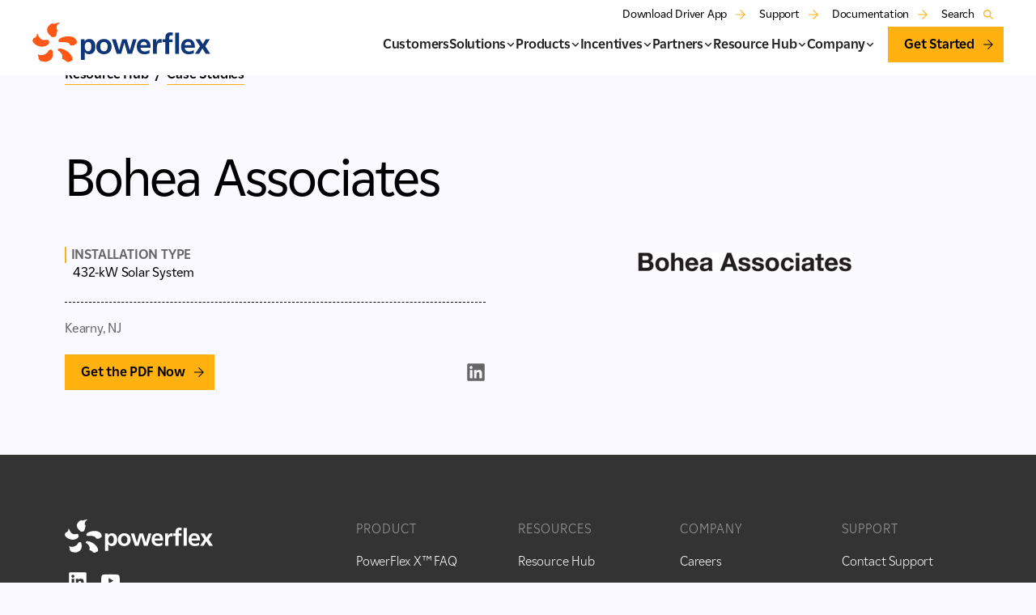

--- FILE ---
content_type: text/html
request_url: https://www.powerflex.com/case-studies/bohea-associates
body_size: 10784
content:
<!DOCTYPE html><!-- Last Published: Tue Jan 13 2026 16:57:43 GMT+0000 (Coordinated Universal Time) --><html data-wf-domain="www.powerflex.com" data-wf-page="651b4b71879e047bf53e372d" data-wf-site="64ef69890f8c25d119ae1fab" lang="en" data-wf-collection="651b4b71879e047bf53e37f0" data-wf-item-slug="bohea-associates"><head><meta charset="utf-8"/><title>Bohea Associates | PowerFlex</title><meta content="Bohea Associates Solar in the  Food/Beverage industry" name="description"/><meta content="Bohea Associates | PowerFlex" property="og:title"/><meta content="Bohea Associates Solar in the  Food/Beverage industry" property="og:description"/><meta content="https://cdn.prod.website-files.com/64ef69890f8c25d119ae1fb4/651f6c30b8b108eb8ef2e08f_bohea-associates-logo.png" property="og:image"/><meta content="Bohea Associates | PowerFlex" property="twitter:title"/><meta content="Bohea Associates Solar in the  Food/Beverage industry" property="twitter:description"/><meta content="https://cdn.prod.website-files.com/64ef69890f8c25d119ae1fb4/651f6c30b8b108eb8ef2e08f_bohea-associates-logo.png" property="twitter:image"/><meta property="og:type" content="website"/><meta content="summary_large_image" name="twitter:card"/><meta content="width=device-width, initial-scale=1" name="viewport"/><link href="https://cdn.prod.website-files.com/64ef69890f8c25d119ae1fab/css/powerflex.webflow.shared.8e589e1c1.min.css" rel="stylesheet" type="text/css" integrity="sha384-jlieHBo3YsVO3sN9JXo7MWui+/rjL56nwqzHh0BAKX6omGFf5sBekjTWagUcz6KD" crossorigin="anonymous"/><script type="text/javascript">!function(o,c){var n=c.documentElement,t=" w-mod-";n.className+=t+"js",("ontouchstart"in o||o.DocumentTouch&&c instanceof DocumentTouch)&&(n.className+=t+"touch")}(window,document);</script><link href="https://cdn.prod.website-files.com/64ef69890f8c25d119ae1fab/65367cc4c99689fcb0f46e90_pf-favicon.png" rel="shortcut icon" type="image/x-icon"/><link href="https://cdn.prod.website-files.com/64ef69890f8c25d119ae1fab/64ef7531a87c670e4203e3f5_webclip.jpg" rel="apple-touch-icon"/><link href="https://www.powerflex.com/case-studies/bohea-associates" rel="canonical"/><script src="https://www.google.com/recaptcha/api.js" type="text/javascript"></script><!-- [Attributes by Finsweet] Accessibility -->
<script defer src="https://cdn.jsdelivr.net/npm/@finsweet/attributes-a11y@1/a11y.js"></script>

<!-- Osano (added 4-23-25) -->
<script src="https://cmp.osano.com/AzZibOU3XaxfC5YQC/6077a0ca-3153-4ed8-b906-ba5908a1f18f/osano.js"></script>

<!-- Google Tag Manager -->
<script>(function(w,d,s,l,i){w[l]=w[l]||[];w[l].push({'gtm.start':
new Date().getTime(),event:'gtm.js'});var f=d.getElementsByTagName(s)[0],
j=d.createElement(s),dl=l!='dataLayer'?'&l='+l:'';j.async=true;j.src=
'https://www.googletagmanager.com/gtm.js?id='+i+dl;f.parentNode.insertBefore(j,f);
})(window,document,'script','dataLayer','GTM-MCJZBMZ6');</script>
<!-- End Google Tag Manager -->

<style>
body {
  -webkit-font-smoothing: antialiased;
  -moz-font-smoothing: antialiased;
  -o-font-smoothing: antialiased;
}
</style>

<!--CSS for Osano-->
<style>
  .osano-cm-widget__dot {
    fill: #ff851d;
  }
    
    .osano-cm-widget__outline {
    fill: #fff;
    stroke: #666;
}
</style>

<!--CSS current state dropdown inner links-->
<style>
  .dropdown-link.w--current {
    font-weight: 700;
  }
</style>

<!--CSS for before/after slider-->
<link href="https://unpkg.com/beerslider/dist/BeerSlider.css" rel="stylesheet" type="text/css" />
<style>
.beer-slider {
	display: block;
}
  
  
  .beer-range::-webkit-slider-thumb {
    -webkit-appearance: auto;
  }

.before-after-image-wrapper video {
	background-image: none !important;
}

.beer-reveal[data-beer-label]:after, .beer-slider[data-beer-label]:after {
	background: none;
  text-transform: uppercase;
  color: #000;
  z-index: 3;
}

.w-background-video > video {
  z-index: 1;
  }

</style>

<!-- Hubspot Global Styles -->
<style>
  .hs-form {
    display: flex;
    flex-wrap: wrap;
    row-gap: 22px;
  }
  
  
  .hs-form fieldset {
    max-width: 100% !important;
    width: 100%;
  }
  
  .hs-form fieldset.form-columns-1 .input, .hs-form .input {
    margin-right: 0 !important;
  }
  
  .hs-form fieldset.form-columns-1 .hs-input, .hs-form .hs-input {
    width: 100% !important;
  }
  
  .hs-form fieldset.form-columns-2 {
    display: flex;
    column-gap: 16px;
  }
  
  .hs-form .hs-form-field {
    position: relative;
  }
  
  .hs-form label {
    color: var(--secondary-dark);
    margin-bottom: 0;
    font-size: 14px;
    font-weight: 400;
  }
  
  .hs-form .hs-form-required {
    color: var(--orange-dark);
  }
  
  .hs-form input, .hs-form select, .hs-form textarea {
    color: #333;
    vertical-align: middle;
    background-color: #fff;
    border: 1px solid #ccc;
    border-radius: 4px;
    width: 100%;
    margin-bottom: 0;
    padding: 8px 12px;
    font-size: 14px;
    line-height: 1.42857;
  }
  
  .hs-form .hs-submit {
    width: 100%;
  }
  
  .hs-form input[type="submit"] {
    background-color: var(--action-color);
    color: var(--primary-dark);
    border: none;
    border-radius: 0;
    margin-bottom: 16px;
    padding: 10px 36px 10px 20px;
    font-size: 16px;
    font-weight: 700;
    line-height: 24px;
    transition: all .3s;
    width: 100%;
  }
  
  .hs-form ul.hs-error-msgs {
    list-style: none;
    padding: 0;
    margin: 0;
    position: absolute;
  }
  
  .hs-form ul.hs-error-msgs li {
    border-radius: 4px;
    background: url(https://cdn.prod.website-files.com/64ef69890f8c25d119ae1fab/671948fd9258ca47c3d915c0_Exclamation%20Mark.svg) no-repeat 10px center #fff;
    border: 1px solid grey;
    margin-top: 15px;
    font-size: 14px;
    line-height: 1;
    padding: 15px 15px 15px 45px;
    font-weight: normal;
    position: relative;
    -webkit-box-shadow: 4px 4px 4px rgba(100, 100, 100, 0.3);
    z-index: 100;
  }
  .hs-form ul.hs-error-msgs li:before {
    display: inline-block;
    content: '';
    position: absolute;
    top: -12px;
    left: 32px;
    width: 15px;
    height: 15px;
    background: #fff;
    border-width: 1px 0 0 1px;
    border-style: solid;
    border-color: grey;
    -webkit-transform-origin: 0 0;
    -webkit-transform: rotate(45deg);
  }
</style>

<!--Crazy Egg-->
<script type="text/javascript" src="//script.crazyegg.com/pages/scripts/0074/9961.js" async="async"></script>

<!--Osano Style-->
<!--Osano Style-->
<style>
/* ------------------ Base Window ------------------ */
.osano-cm-window {
  width: 100% !important;
  left: 0 !important;
  right: 0 !important;
  background: #F9F9FF !important;
  border-top: 0.5px solid #CBCBCB !important;
  padding: 0 !important;
}

/* ------------------ Main Dialog ------------------ */
.osano-cm-dialog {
  max-width: 100% !important;
  margin: 0 auto !important;
  display: flex !important;
  align-items: center !important;
  justify-content: center !important;
  gap: 32px !important;
  padding: 24px 80px 64px !important;
  box-sizing: border-box !important;
  background: #F9F9FF !important;
  border-top: 0.5px solid #CBCBCB !important;
}

.osano-cm-content,
.osano-cm-buttons {
  padding: 0 !important;
  margin: 0 !important;
}

.osano-cm-content__text {
  font-size: 16px !important;
  line-height: 150% !important;
  color: #000 !important;
}

/* Content max width */
.osano-cm-dialog--type_bar .osano-cm-dialog__content {
  flex: 5;
  width: 100%;
  max-width: 928px;
}

/* Privacy link */
.osano-cm-link {
  color: #000 !important;
  text-decoration: none !important;
  font-weight: 400 !important;
  transition: color 0.25s ease;
}

/* ------------------ Buttons Layout ------------------ */
.osano-cm-buttons {
  display: flex !important;
  flex-direction: column !important;
  gap: 16px !important;
  align-items: center !important;
}

/* Desktop — right side buttons sizing */
@media screen and (min-width: 768px) {
  .osano-cm-dialog--type_bar .osano-cm-dialog__buttons {
    max-width: 240px;
    min-width: 240px;
    width: 240px;
  }
}

/* Force buttons fill width inside stack */
.osano-cm-dialog--type_bar .osano-cm-button {
  flex: 1 1 100%;
  margin: 0 !important;
}

/* ------------------ Accept Button ------------------ */
.osano-cm-window .osano-cm-button.osano-cm-accept {
  background: #1088FF !important;
  color: #FFF !important;
  font-weight: 700 !important;
  font-size: 16px !important;
  line-height: 150% !important;
  border-radius: 0 !important;
  padding: 10px 16px !important;
  width: 100% !important;
  border: none !important;
  text-decoration: none !important;
  transition: background 0.25s ease, color 0.25s ease;
}

.osano-cm-window .osano-cm-button.osano-cm-accept:hover {
  background: #1057C7 !important;
}

/* ------------------ Secondary Buttons ------------------ */
.osano-cm-button--type_deny,
.osano-cm-button:not(.osano-cm-accept) {
  background: transparent !important;
  color: #666666 !important;
  font-size: 16px !important;
  line-height: 150% !important;
  font-weight: 400 !important;
  width: auto !important;
  padding: 0 !important;
  border-radius: 0 !important;
  border-top: 0 !important;
  border-left: 0 !important;
  border-right: 0 !important;
  border-bottom: 1px solid transparent !important;
  display: inline-block !important;
  transition: border-color 0.25s ease, color 0.25s ease;
}

.osano-cm-button--type_deny:hover,
.osano-cm-button:not(.osano-cm-accept):hover {
  border-bottom-color: #FFB110 !important;
  color: #000 !important;
}

/* ------------------ Mobile Layout ------------------ */
@media (max-width: 767px) {
  .osano-cm-dialog {
    flex-direction: column !important;
    align-items: stretch !important;
    gap: 24px !important;
    padding: 24px 40px 40px !important;
  }

  .osano-cm-window .osano-cm-button {
    width: 100% !important;
  }
}

@media (max-width: 425px) {
  .osano-cm-dialog {
    padding: 24px 24px 40px !important;
  }
}
</style>
</head><body class="body-light"><div class="page-code w-embed"><style>
/* Get rid of top margin on first element in any rich text element */
.w-richtext > :not(div):first-child, .w-richtext > div:first-child > :first-child {
  margin-top: 0 !important;
}

/* Get rid of bottom margin on last element in any rich text element */
.w-richtext>:last-child, .w-richtext ol li:last-child, .w-richtext ul li:last-child {
	margin-bottom: 0 !important;
}

/* Get rid of bottom margin on last element in any rich text element */
.w-richtext>:last-child, .w-richtext ol li:last-child, .w-richtext ul ul li:last-child {
	margin-bottom: 0 !important;
  padding-bottom: 0;
}

.rich-text-resources ul ul {
	padding-bottom: 0;
}


@media screen and (min-width: 992px) and (max-width: 1183px) {
  .nav-height {
    height: 136px;
  }
}
</style></div><div data-animation="default" data-collapse="medium" data-duration="100" data-easing="ease-in-out" data-easing2="ease-in-out" role="banner" class="navbar_component w-nav"><div class="search-wrapper"><div class="search-modal"><div class="heading-xl">Search PowerFlex</div><form action="/search" class="form wide w-form"><input class="text-field w-input" maxlength="256" name="query" placeholder="Search…" type="search" id="search" required=""/><input type="submit" class="button w-button" value="Search"/></form></div><div class="search-modal-bg"></div></div><nav class="navbar_container"><a href="/" class="navbar_logo-link w-nav-brand"><img loading="lazy" src="https://cdn.prod.website-files.com/64ef69890f8c25d119ae1fab/651b4b71879e047bf53e377a_910b8dc858449c9048e542062031ca59_logo.svg" alt="PowerFlex logo" class="navbar_logo"/></a><nav role="navigation" class="navbar_menu is-page-height-tablet w-nav-menu"><div class="nav_divider w-embed"><svg width="100%" height="1" fill="none" xmlns="http://www.w3.org/2000/svg">
<line x1="41" y1="0.5" x2="100%" y2="0.5" stroke="#CBCBCB" stroke-dasharray="6 6"/>
<line y1="0.5" x2="41" y2="0.5" stroke="black"/>
</svg></div><div class="navbar_menu-links-wr"><div class="navbar_menu-links"><a href="/customer-stories" class="navbar_link w-nav-link">Customers</a><div data-delay="200" data-hover="false" class="navbar_menu-dropdown w-dropdown"><div class="navbar_dropdown-toggle w-dropdown-toggle"><div>Solutions</div><div class="navbar_dd-icon w-embed"><svg width=" 100%" height=" 100%" viewBox="0 0 11 11" fill="none" xmlns="http://www.w3.org/2000/svg">
<path d="M8.84 6.22H1V5.33H8.84L5.14 1.63L5.77 1L10.54 5.77L5.77 10.54L5.14 9.91L8.84 6.21V6.22Z" fill="currentColor" stroke="currentColor" stroke-width="0.5"/>
</svg></div><div class="nav-dropdown-chevron w-embed"><svg width=" 100%" height=" 100%" viewBox="0 0 16 16" fill="none" xmlns="http://www.w3.org/2000/svg">
<path fill-rule="evenodd" clip-rule="evenodd" d="M2.55806 6.29544C2.46043 6.19781 2.46043 6.03952 2.55806 5.94189L3.44195 5.058C3.53958 4.96037 3.69787 4.96037 3.7955 5.058L8.00001 9.26251L12.2045 5.058C12.3021 4.96037 12.4604 4.96037 12.5581 5.058L13.4419 5.94189C13.5396 6.03952 13.5396 6.19781 13.4419 6.29544L8.17678 11.5606C8.07915 11.6582 7.92086 11.6582 7.82323 11.5606L2.55806 6.29544Z" fill="currentColor"/>
</svg></div></div><nav class="navbar_dropdown-list solutions w-dropdown-list"><img loading="lazy" src="https://cdn.prod.website-files.com/64ef69890f8c25d119ae1fab/64f252f6a3465373d8c28fd6_dropdown-carrot.png" alt="" class="navbar_dropdown-carrot _5col"/><div class="w-layout-hflex navbar_dropdown-list-wr"><ul role="list" class="navbar_dropdown-list-items w-list-unstyled"><li class="navbar_dropdown-list-item line-light-blue"><div class="dropdown-heading">By Solution</div></li><li class="navbar_dropdown-list-item"><a href="/solutions" class="dropdown-link">Solutions Overview</a></li><li class="navbar_dropdown-list-item"><a href="/solutions/solar" class="dropdown-link">Commercial Solar</a></li><li class="navbar_dropdown-list-item"><a href="/solutions/storage" class="dropdown-link">Energy Storage</a></li><li class="navbar_dropdown-list-item"><a href="/solutions/ev-charging" class="dropdown-link">EV Charging</a></li><li class="navbar_dropdown-list-item"><a href="/solutions/microgrids" class="dropdown-link">Microgrid</a></li></ul><ul role="list" class="navbar_dropdown-list-items w-list-unstyled"><li class="navbar_dropdown-list-item line-dark-blue"><div class="dropdown-heading">For Teams</div></li><li class="navbar_dropdown-list-item no-wrap-desktop"><a href="/team/property-development" class="dropdown-link">Property Development</a></li><li class="navbar_dropdown-list-item"><a href="/team/operations" class="dropdown-link">Operations</a></li><li class="navbar_dropdown-list-item"><a href="/team/sustainability" class="dropdown-link">Sustainability</a></li><li class="navbar_dropdown-list-item"><a href="/team/fleet" class="dropdown-link">Fleet</a></li><li class="navbar_dropdown-list-item"><a href="/team/it" class="dropdown-link">IT</a></li><li class="navbar_dropdown-list-item"><a href="/team/drivers" class="dropdown-link">Drivers</a></li><li class="navbar_dropdown-list-item"><a href="/team/business-leaders" class="dropdown-link">Business Leaders</a></li></ul><ul role="list" class="navbar_dropdown-list-items w-list-unstyled"><li class="navbar_dropdown-list-item line-green"><div class="dropdown-heading">For Industry</div></li><li class="navbar_dropdown-list-item"><a href="/industry/retail" class="dropdown-link">Retail</a></li><li class="navbar_dropdown-list-item"><a href="/industry/manufacturing" class="dropdown-link">Manufacturing</a></li><li class="navbar_dropdown-list-item"><a href="/industry/healthcare" class="dropdown-link">Healthcare</a></li><li class="navbar_dropdown-list-item"><a href="/industry/municipalities" class="dropdown-link">Municipalities</a></li><li class="navbar_dropdown-list-item"><a href="/industry/commercial-real-estate" class="dropdown-link">Commercial Real Estate</a></li></ul><ul role="list" class="navbar_dropdown-list-items no-label w-list-unstyled"><li class="navbar_dropdown-list-item"><a href="/industry/distribution" class="dropdown-link">Distribution</a></li><li class="navbar_dropdown-list-item"><a href="/industry/transportation" class="dropdown-link">Transportation</a></li><li class="navbar_dropdown-list-item"><a href="/industry/apartments" class="dropdown-link">Apartments</a></li><li class="navbar_dropdown-list-item"><a href="/industry/hospitality" class="dropdown-link">Hospitality</a></li><li class="navbar_dropdown-list-item"><a href="/industry/education" class="dropdown-link">Education</a></li></ul><ul role="list" class="navbar_dropdown-list-items w-list-unstyled"><li class="navbar_dropdown-list-item line-orange"><div class="dropdown-heading">Use Cases</div></li><li class="navbar_dropdown-list-item"><a href="/use-cases/fleets" class="dropdown-link">Fleets</a></li><li class="navbar_dropdown-list-item"><a href="/use-cases/parking" class="dropdown-link">Parking</a></li><li class="navbar_dropdown-list-item"><a href="/use-cases/workplaces" class="dropdown-link">Workplaces</a></li></ul></div></nav></div><div data-delay="200" data-hover="false" class="navbar_menu-dropdown w-dropdown"><div class="navbar_dropdown-toggle w-dropdown-toggle"><div>Products</div><div class="nav-dropdown-chevron w-embed"><svg width=" 100%" height=" 100%" viewBox="0 0 16 16" fill="none" xmlns="http://www.w3.org/2000/svg">
<path fill-rule="evenodd" clip-rule="evenodd" d="M2.55806 6.29544C2.46043 6.19781 2.46043 6.03952 2.55806 5.94189L3.44195 5.058C3.53958 4.96037 3.69787 4.96037 3.7955 5.058L8.00001 9.26251L12.2045 5.058C12.3021 4.96037 12.4604 4.96037 12.5581 5.058L13.4419 5.94189C13.5396 6.03952 13.5396 6.19781 13.4419 6.29544L8.17678 11.5606C8.07915 11.6582 7.92086 11.6582 7.82323 11.5606L2.55806 6.29544Z" fill="currentColor"/>
</svg></div><div class="navbar_dd-icon w-embed"><svg width=" 100%" height=" 100%" viewBox="0 0 11 11" fill="none" xmlns="http://www.w3.org/2000/svg">
<path d="M8.84 6.22H1V5.33H8.84L5.14 1.63L5.77 1L10.54 5.77L5.77 10.54L5.14 9.91L8.84 6.21V6.22Z" fill="currentColor" stroke="currentColor" stroke-width="0.5"/>
</svg></div></div><nav class="navbar_dropdown-list w-dropdown-list"><img loading="lazy" src="https://cdn.prod.website-files.com/64ef69890f8c25d119ae1fab/64f252f6a3465373d8c28fd6_dropdown-carrot.png" alt="" class="navbar_dropdown-carrot"/><div class="w-layout-hflex navbar_dropdown-list-wr"><ul role="list" class="navbar_dropdown-list-items w-list-unstyled"><li class="navbar_dropdown-list-item line-orange"><div class="dropdown-heading">Products</div></li><li class="navbar_dropdown-list-item"><a href="/products" class="dropdown-link">Product Overview</a></li><li class="navbar_dropdown-list-item"><a href="/product/powerflex-x" class="dropdown-link">PowerFlex X</a></li><li class="navbar_dropdown-list-item"><a href="/product/commercial-ev-charging-stations" class="dropdown-link">EV Chargers</a></li><li class="navbar_dropdown-list-item"><a href="/product/powerflex-x-fleet" class="dropdown-link">PowerFlex X Fleet+</a></li></ul></div></nav></div><div data-delay="200" data-hover="false" class="navbar_menu-dropdown w-dropdown"><div class="navbar_dropdown-toggle w-dropdown-toggle"><div>Incentives</div><div class="navbar_dd-icon w-embed"><svg width=" 100%" height=" 100%" viewBox="0 0 11 11" fill="none" xmlns="http://www.w3.org/2000/svg">
<path d="M8.84 6.22H1V5.33H8.84L5.14 1.63L5.77 1L10.54 5.77L5.77 10.54L5.14 9.91L8.84 6.21V6.22Z" fill="currentColor" stroke="currentColor" stroke-width="0.5"/>
</svg></div><div class="nav-dropdown-chevron w-embed"><svg width=" 100%" height=" 100%" viewBox="0 0 16 16" fill="none" xmlns="http://www.w3.org/2000/svg">
<path fill-rule="evenodd" clip-rule="evenodd" d="M2.55806 6.29544C2.46043 6.19781 2.46043 6.03952 2.55806 5.94189L3.44195 5.058C3.53958 4.96037 3.69787 4.96037 3.7955 5.058L8.00001 9.26251L12.2045 5.058C12.3021 4.96037 12.4604 4.96037 12.5581 5.058L13.4419 5.94189C13.5396 6.03952 13.5396 6.19781 13.4419 6.29544L8.17678 11.5606C8.07915 11.6582 7.92086 11.6582 7.82323 11.5606L2.55806 6.29544Z" fill="currentColor"/>
</svg></div></div><nav class="navbar_dropdown-list solutions w-dropdown-list"><img loading="lazy" src="https://cdn.prod.website-files.com/64ef69890f8c25d119ae1fab/64f252f6a3465373d8c28fd6_dropdown-carrot.png" alt="" class="navbar_dropdown-carrot incentives"/><div class="w-layout-hflex navbar_dropdown-list-wr incentives"><ul id="w-node-e018af77-4b2d-3e12-7909-0cfd9ec87306-9ec87305" role="list" class="navbar_dropdown-list-items no-border w-list-unstyled"><li class="navbar_dropdown-list-item incentives"><div class="dropdown-heading">Incentives by State</div></li></ul><ul role="list" class="navbar_dropdown-list-items no-border incentives w-list-unstyled"><li class="navbar_dropdown-list-item"><a href="/policy-and-incentives/california-incentives" class="dropdown-link">California</a></li><li class="navbar_dropdown-list-item"><a href="/policy-and-incentives/colorado-incentives" class="dropdown-link">Colorado</a></li><li class="navbar_dropdown-list-item"><a href="/policy-and-incentives/connecticut-incentives" class="dropdown-link">Connecticut</a></li></ul><ul role="list" class="navbar_dropdown-list-items incentives w-list-unstyled"><li class="navbar_dropdown-list-item"><a href="/policy-and-incentives/illinois-incentives" class="dropdown-link">Illinois</a></li><li class="navbar_dropdown-list-item"><a href="/policy-and-incentives/maryland-incentives" class="dropdown-link">Maryland</a></li><li class="navbar_dropdown-list-item"><a href="/policy-and-incentives/new-jersey-incentives" class="dropdown-link">New Jersey</a></li></ul><ul role="list" class="navbar_dropdown-list-items incentives w-list-unstyled"><li class="navbar_dropdown-list-item"><a href="/policy-and-incentives/new-york-incentives" class="dropdown-link">New York</a></li><li class="navbar_dropdown-list-item"><a href="/policy-and-incentives/oregon-incentives" class="dropdown-link">Oregon</a></li><li class="navbar_dropdown-list-item"><a href="/policy-and-incentives/washington-incentives" class="dropdown-link">Washington</a></li></ul><div id="w-node-e018af77-4b2d-3e12-7909-0cfd9ec87328-9ec87305" class="insentives-link-wr"><a href="/policy-incentives" class="arrow-link">Incentives for All States</a></div></div></nav></div><div data-delay="200" data-hover="false" class="navbar_menu-dropdown w-dropdown"><div class="navbar_dropdown-toggle w-dropdown-toggle"><div>Partners</div><div class="nav-dropdown-chevron w-embed"><svg width=" 100%" height=" 100%" viewBox="0 0 16 16" fill="none" xmlns="http://www.w3.org/2000/svg">
<path fill-rule="evenodd" clip-rule="evenodd" d="M2.55806 6.29544C2.46043 6.19781 2.46043 6.03952 2.55806 5.94189L3.44195 5.058C3.53958 4.96037 3.69787 4.96037 3.7955 5.058L8.00001 9.26251L12.2045 5.058C12.3021 4.96037 12.4604 4.96037 12.5581 5.058L13.4419 5.94189C13.5396 6.03952 13.5396 6.19781 13.4419 6.29544L8.17678 11.5606C8.07915 11.6582 7.92086 11.6582 7.82323 11.5606L2.55806 6.29544Z" fill="currentColor"/>
</svg></div><div class="navbar_dd-icon w-embed"><svg width=" 100%" height=" 100%" viewBox="0 0 11 11" fill="none" xmlns="http://www.w3.org/2000/svg">
<path d="M8.84 6.22H1V5.33H8.84L5.14 1.63L5.77 1L10.54 5.77L5.77 10.54L5.14 9.91L8.84 6.21V6.22Z" fill="currentColor" stroke="currentColor" stroke-width="0.5"/>
</svg></div></div><nav class="navbar_dropdown-list w-dropdown-list"><img loading="lazy" src="https://cdn.prod.website-files.com/64ef69890f8c25d119ae1fab/64f252f6a3465373d8c28fd6_dropdown-carrot.png" alt="" class="navbar_dropdown-carrot dd3"/><div class="w-layout-hflex navbar_dropdown-list-wr"><ul role="list" class="navbar_dropdown-list-items w-list-unstyled"><li class="navbar_dropdown-list-item line-dark-blue"><div class="dropdown-heading">Partners</div></li><li class="navbar_dropdown-list-item"><a href="/partners-overview" class="dropdown-link">Partner Program</a></li><li class="navbar_dropdown-list-item"><a href="/ev-charging-technician-training-course" class="dropdown-link">Become an Installer</a></li></ul></div></nav></div><div data-delay="200" data-hover="false" class="navbar_menu-dropdown w-dropdown"><div class="navbar_dropdown-toggle w-dropdown-toggle"><div>Resource Hub</div><div class="nav-dropdown-chevron w-embed"><svg width=" 100%" height=" 100%" viewBox="0 0 16 16" fill="none" xmlns="http://www.w3.org/2000/svg">
<path fill-rule="evenodd" clip-rule="evenodd" d="M2.55806 6.29544C2.46043 6.19781 2.46043 6.03952 2.55806 5.94189L3.44195 5.058C3.53958 4.96037 3.69787 4.96037 3.7955 5.058L8.00001 9.26251L12.2045 5.058C12.3021 4.96037 12.4604 4.96037 12.5581 5.058L13.4419 5.94189C13.5396 6.03952 13.5396 6.19781 13.4419 6.29544L8.17678 11.5606C8.07915 11.6582 7.92086 11.6582 7.82323 11.5606L2.55806 6.29544Z" fill="currentColor"/>
</svg></div><div class="navbar_dd-icon w-embed"><svg width=" 100%" height=" 100%" viewBox="0 0 11 11" fill="none" xmlns="http://www.w3.org/2000/svg">
<path d="M8.84 6.22H1V5.33H8.84L5.14 1.63L5.77 1L10.54 5.77L5.77 10.54L5.14 9.91L8.84 6.21V6.22Z" fill="currentColor" stroke="currentColor" stroke-width="0.5"/>
</svg></div></div><nav class="navbar_dropdown-list resources w-dropdown-list"><img loading="lazy" src="https://cdn.prod.website-files.com/64ef69890f8c25d119ae1fab/64f252f6a3465373d8c28fd6_dropdown-carrot.png" alt="" class="navbar_dropdown-carrot hub"/><div class="w-layout-hflex navbar_dropdown-list-wr"><ul role="list" class="navbar_dropdown-list-items w-list-unstyled"><li class="navbar_dropdown-list-item line-light-blue"><div class="dropdown-heading">Resource Hub</div></li><li class="navbar_dropdown-list-item"><a href="/resources/resource-hub" class="dropdown-link">All Resources</a></li><li class="navbar_dropdown-list-item"><a href="/resources/blog" class="dropdown-link">Blog</a></li><li class="navbar_dropdown-list-item"><a href="/resources/event-center" class="dropdown-link">Events Center</a></li><li class="navbar_dropdown-list-item"><a href="/resources/guides" class="dropdown-link">Guides</a></li><li class="navbar_dropdown-list-item"><a href="/resources/newsroom" class="dropdown-link">Newsroom</a></li></ul><div class="navbar_dropdown-list-items no-border"><a href="/2026-state-of-the-industry-infographic" class="nav-resources-link w-inline-block"><div class="feature-image-container"><img width="150" loading="lazy" alt="2026 State of the Industry Infographic open graph image" src="https://cdn.prod.website-files.com/64ef69890f8c25d119ae1fab/68ffafe09615da40d373cf27_20ebeb69da57193deeb8fffcde7f55c3_2026-state-of-the-industry-infographic-resource.webp" class="nav-resources-img"/></div><div class="nav-resources-text"><div class="label is-small">Report</div><div>2026 State of the Industry Infographic</div><img loading="lazy" src="https://cdn.prod.website-files.com/64ef69890f8c25d119ae1fab/64f27bc10ea36754c521ea40_card-arrow.svg" alt="" class="card-arrow is-small"/></div></a><div class="nav-resources w-dyn-list"><div role="list" class="nav-resources-list w-dyn-items"><div role="listitem" class="nav-resources-item w-dyn-item"><a href="/downloads/solar-plus-storage-for-the-manufacturing-industry" class="nav-resources-link w-inline-block"><div class="feature-image-container"><img loading="lazy" src="https://cdn.prod.website-files.com/64ef69890f8c25d119ae1fb4/695ebc8ea99b2cbf476ce00d_solar-plus-storage-for-the-manufacturing-industry-thumbnail.webp" alt="thumbnail" sizes="100vw" srcset="https://cdn.prod.website-files.com/64ef69890f8c25d119ae1fb4/695ebc8ea99b2cbf476ce00d_solar-plus-storage-for-the-manufacturing-industry-thumbnail-p-500.webp 500w, https://cdn.prod.website-files.com/64ef69890f8c25d119ae1fb4/695ebc8ea99b2cbf476ce00d_solar-plus-storage-for-the-manufacturing-industry-thumbnail-p-800.webp 800w, https://cdn.prod.website-files.com/64ef69890f8c25d119ae1fb4/695ebc8ea99b2cbf476ce00d_solar-plus-storage-for-the-manufacturing-industry-thumbnail-p-1080.webp 1080w, https://cdn.prod.website-files.com/64ef69890f8c25d119ae1fb4/695ebc8ea99b2cbf476ce00d_solar-plus-storage-for-the-manufacturing-industry-thumbnail.webp 1200w" class="nav-resources-img"/></div><div class="nav-resources-text"><div class="label is-small">E-Books</div><div>Solar-Plus-Storage for the Manufacturing Industry</div><img loading="lazy" src="https://cdn.prod.website-files.com/64ef69890f8c25d119ae1fab/64f27bc10ea36754c521ea40_card-arrow.svg" alt="" class="card-arrow is-small"/></div></a></div></div></div><a href="/resources/resource-hub" class="arrow-link">See all Resources</a></div></div></nav></div><div data-delay="200" data-hover="false" class="navbar_menu-dropdown w-dropdown"><div class="navbar_dropdown-toggle w-dropdown-toggle"><div>Company</div><div class="nav-dropdown-chevron w-embed"><svg width=" 100%" height=" 100%" viewBox="0 0 16 16" fill="none" xmlns="http://www.w3.org/2000/svg">
<path fill-rule="evenodd" clip-rule="evenodd" d="M2.55806 6.29544C2.46043 6.19781 2.46043 6.03952 2.55806 5.94189L3.44195 5.058C3.53958 4.96037 3.69787 4.96037 3.7955 5.058L8.00001 9.26251L12.2045 5.058C12.3021 4.96037 12.4604 4.96037 12.5581 5.058L13.4419 5.94189C13.5396 6.03952 13.5396 6.19781 13.4419 6.29544L8.17678 11.5606C8.07915 11.6582 7.92086 11.6582 7.82323 11.5606L2.55806 6.29544Z" fill="currentColor"/>
</svg></div><div class="navbar_dd-icon w-embed"><svg width=" 100%" height=" 100%" viewBox="0 0 11 11" fill="none" xmlns="http://www.w3.org/2000/svg">
<path d="M8.84 6.22H1V5.33H8.84L5.14 1.63L5.77 1L10.54 5.77L5.77 10.54L5.14 9.91L8.84 6.21V6.22Z" fill="currentColor" stroke="currentColor" stroke-width="0.5"/>
</svg></div></div><nav class="navbar_dropdown-list w-dropdown-list"><img loading="lazy" src="https://cdn.prod.website-files.com/64ef69890f8c25d119ae1fab/64f252f6a3465373d8c28fd6_dropdown-carrot.png" alt="" class="navbar_dropdown-carrot last"/><div class="w-layout-hflex navbar_dropdown-list-wr"><ul role="list" class="navbar_dropdown-list-items w-list-unstyled"><li class="navbar_dropdown-list-item line-green"><div class="dropdown-heading">Company</div></li><li class="navbar_dropdown-list-item"><a href="/about-us" class="dropdown-link">About Us</a></li><li class="navbar_dropdown-list-item"><a href="/careers" class="dropdown-link">Careers</a></li><li class="navbar_dropdown-list-item"><a href="/contact" class="dropdown-link">Contact Us</a></li></ul></div></nav></div></div><div data-w-id="c25d3c59-5df6-32f8-f08a-1d6f11454f68" class="nav_divider middle w-embed"><svg width="100%" height="1" fill="none" xmlns="http://www.w3.org/2000/svg">
<line x1="41" y1="0.5" x2="100%" y2="0.5" stroke="#CBCBCB" stroke-dasharray="6 6"/>
<line y1="0.5" x2="41" y2="0.5" stroke="black"/>
</svg></div><div class="show-tablet"><a href="/talk-to-an-expert" class="button nav-button w-button">Talk to an Expert</a></div><div class="navbar_menu-links-top"><a href="/download-the-app" class="nav-arrow-link">Download Driver App</a><a href="/support" class="nav-arrow-link">Support</a><a href="https://docs.powerflex.com/" target="_blank" class="nav-arrow-link">Documentation</a><a href="#" class="search-link">Search</a></div><div class="dropdown-back"><div>Back</div></div></div><div class="hide-tablet"><a href="/talk-to-an-expert" class="button nav-btn w-button">Get Started</a></div></nav><div class="navbar_menu-button w-nav-button"><div class="menu-icon"><div class="menu-icon_line-top"></div><div class="menu-icon_line-middle"><div class="menu-icon_line-middle-inner"></div></div><div class="menu-icon_line-bottom"></div></div></div></nav></div><div class="page-wrapper"><div class="section"><div class="container is-guide-hero"><section id="w-node-_18ab37e5-48b9-fe1d-4329-788abc3a82cc-f53e372d" class="breadcrumbs-component"><a aria-label="Back to resource hub" href="/resources/resource-hub" class="breadcrumb-link">Resource Hub</a><div class="breadcrumb-spacer">/</div><a aria-label="Back to resource hub" href="/resources/resource-hub?content-type=Case+Study" class="breadcrumb-link">Case Studies</a></section><div class="download-hero-content"><div class="download-hero-left"><h1 id="w-node-_0b452e87-0ce7-3f93-d0a5-6ef0cc1afb15-f53e372d">Bohea Associates</h1><div id="w-node-_7ccffbcc-ca18-af77-ff0e-11ee1c2ee05b-f53e372d" class="container"><div class="case-study-card-info-wrap bottom-margin-m"><div class="case-study-card-info"><div id="w-node-_0650a0c1-2b8a-cc4a-f9a3-1ae0f86df994-f53e372d" class="tag large is-all-caps">installation type</div><div class="card-info-bottom-row"><div>432-kW Solar System</div></div></div></div></div><div class="hero-tag-wrap"><div class="guide-hero-footer"><div class="card-publication">Kearny, NJ</div></div></div><div class="case-study-hero-footer"><a href="https://cdn.prod.website-files.com/64ef69890f8c25d119ae1fb4/653c12de407ffed87a252f4c_PF-CaseStudy-Bohea-231019.pdf" data-w-id="378abae2-2e4d-cae3-d5f1-db10bea1d6e2" class="button no-bottom-margin w-button">Get the PDF Now</a><div class="post-social-icon-wrap"><a aria-label="Share page on LinkedIn" fs-socialshare-element="Linkedin" href="#" class="post-social-link w-inline-block"><div class="social-icon w-embed"><svg width="24" height="24" viewBox="0 0 24 24" fill="currentColor" xmlns="http://www.w3.org/2000/svg">
<path d="M21.5041 1.30811H2.49611C2.18103 1.30811 1.87886 1.43327 1.65606 1.65606C1.43327 1.87886 1.30811 2.18103 1.30811 2.49611V21.5041C1.30811 21.8192 1.43327 22.1214 1.65606 22.3441C1.87886 22.5669 2.18103 22.6921 2.49611 22.6921H21.5041C21.8192 22.6921 22.1214 22.5669 22.3441 22.3441C22.5669 22.1214 22.6921 21.8192 22.6921 21.5041V2.49611C22.6921 2.18103 22.5669 1.87886 22.3441 1.65606C22.1214 1.43327 21.8192 1.30811 21.5041 1.30811ZM7.65084 19.5285H4.4765V9.32354H7.65084V19.5285ZM6.06367 7.93002C5.57593 7.93002 5.10817 7.73626 4.76328 7.39138C4.4184 7.0465 4.22465 6.57873 4.22465 6.09099C4.22465 5.60325 4.4184 5.13549 4.76328 4.79061C5.10817 4.44572 5.57593 4.25197 6.06367 4.25197C6.55141 4.25197 7.01917 4.44572 7.36406 4.79061C7.70894 5.13549 7.90269 5.60325 7.90269 6.09099C7.90269 6.57873 7.70894 7.0465 7.36406 7.39138C7.01917 7.73626 6.55141 7.93002 6.06367 7.93002ZM19.5296 19.5285H16.3589V14.5662C16.3589 13.3829 16.3375 11.8611 14.7099 11.8611C13.0586 11.8611 12.8079 13.1513 12.8079 14.483V19.5296H9.63955V9.32473H12.6808V10.7194H12.7248C13.1465 9.91754 14.1825 9.07168 15.7233 9.07168C18.9356 9.07168 19.5285 11.1839 19.5285 13.933V19.5285H19.5296Z" fill="#currentColor"/>
</svg></div></a></div></div></div><div class="download-hero-image-wrap"><img alt="" loading="lazy" src="https://cdn.prod.website-files.com/64ef69890f8c25d119ae1fb4/651f6c30b8b108eb8ef2e08f_bohea-associates-logo.png"/></div></div></div></div></div><footer class="section footer"><div class="content"><div class="w-layout-grid footer _5-column"><div id="w-node-_714d51b5-182a-62cd-9d72-44194827f2e2-74712ec9" class="padding-right"><a aria-label="company logo, goes to the homepage" href="/" class="footer-brand-link w-inline-block"><img src="https://cdn.prod.website-files.com/64ef69890f8c25d119ae1fab/651b4b71879e047bf53e377b_6d1e6fb004148958590575bee4692013_logo-white.svg" loading="lazy" alt="PowerFlex logo" class="footer-logo"/></a><div class="social-container"><a aria-label="LinkedIn, opens in a new tab" href="https://www.linkedin.com/company/powerflexenergy/" target="_blank" class="social-link first w-inline-block"><div class="social-icon is-linkedin-footer w-embed"><svg width="24" height="24" viewBox="0 0 24 24" fill="none" xmlns="http://www.w3.org/2000/svg">
<path d="M21.504 1.30811H2.49598C2.18091 1.30811 1.87873 1.43327 1.65594 1.65606C1.43315 1.87886 1.30798 2.18103 1.30798 2.49611V21.5041C1.30798 21.8192 1.43315 22.1214 1.65594 22.3441C1.87873 22.5669 2.18091 22.6921 2.49598 22.6921H21.504C21.8191 22.6921 22.1212 22.5669 22.344 22.3441C22.5668 22.1214 22.692 21.8192 22.692 21.5041V2.49611C22.692 2.18103 22.5668 1.87886 22.344 1.65606C22.1212 1.43327 21.8191 1.30811 21.504 1.30811ZM7.65071 19.5285H4.47638V9.32354H7.65071V19.5285ZM6.06355 7.93002C5.57581 7.93002 5.10804 7.73626 4.76316 7.39138C4.41828 7.0465 4.22452 6.57873 4.22452 6.09099C4.22452 5.60325 4.41828 5.13549 4.76316 4.79061C5.10804 4.44572 5.57581 4.25197 6.06355 4.25197C6.55129 4.25197 7.01905 4.44572 7.36393 4.79061C7.70882 5.13549 7.90257 5.60325 7.90257 6.09099C7.90257 6.57873 7.70882 7.0465 7.36393 7.39138C7.01905 7.73626 6.55129 7.93002 6.06355 7.93002ZM19.5295 19.5285H16.3588V14.5662C16.3588 13.3829 16.3374 11.8611 14.7098 11.8611C13.0585 11.8611 12.8078 13.1513 12.8078 14.483V19.5296H9.63943V9.32473H12.6807V10.7194H12.7247C13.1464 9.91754 14.1823 9.07168 15.7232 9.07168C18.9355 9.07168 19.5283 11.1839 19.5283 13.933V19.5285H19.5295Z" fill="currentColor"/>
</svg></div></a><a aria-label="YouTube, opens in a new tab" href="https://www.youtube.com/@PowerFlexEnergy" target="_blank" class="social-link w-inline-block"><div class="social-icon is-twitter w-embed"><svg width="100%" height="100%" viewBox="0 0 24 25" fill="none" xmlns="http://www.w3.org/2000/svg">
<g clip-path="url(#clip0_8455_308)">
<path fill-rule="evenodd" clip-rule="evenodd" d="M21.3905 4.27403C22.418 4.55107 23.2289 5.36153 23.5055 6.3895C24.0197 8.26732 24 12.1818 24 12.1818C24 12.1818 24 16.0762 23.5059 17.9545C23.2289 18.982 22.4184 19.7929 21.3905 20.0695C19.5122 20.564 12 20.564 12 20.564C12 20.564 4.50703 20.564 2.60953 20.0503C1.58156 19.7733 0.771094 18.9628 0.494062 17.9348C0 16.0762 0 12.1622 0 12.1622C0 12.1622 0 8.26778 0.494531 6.38997C0.771094 5.362 1.60125 4.53138 2.60953 4.25482C4.48781 3.76028 12 3.76028 12 3.76028C12 3.76028 19.5122 3.76028 21.3905 4.27403ZM15.8554 12.1622L9.6084 15.7603V8.56403L15.8554 12.1622Z" fill="currentColor"/>
</g>
<defs>
<clipPath id="clip0_8455_308">
<rect width="100%" height="100%" fill="white" transform="translate(0 3.76028)"/>
</clipPath>
</defs>
</svg></div></a></div></div><div id="w-node-_714d51b5-182a-62cd-9d72-44194827f2ea-74712ec9"><h4 class="footer-heading">Product</h4><ul role="list" class="footer-list w-list-unstyled"><li class="nav-list-item"><a href="https://www.powerflex.com/product/powerflex-x#faq" class="footer-menu-link">PowerFlex X™ FAQ</a></li><li class="nav-list-item"><a href="/powerflex-x-demo" class="footer-menu-link">Book a PowerFlex X™ Demo</a></li><li class="nav-list-item"><a aria-label="link to the MasterSpec listing, opens in a new tab" href="https://products-specpoint.mydeltek.com/products/all/?groupby=sectionNumber%2520false%252CproductType%2520false&amp;sortby=sectionNumber%252CproductType%252Ctype%252ClastUpdated%2520desc&amp;ia=true&amp;defaultFilter=true&amp;df=%27PowerFlex%27%25%7C%25%27PowerFlex%27" target="_blank" class="footer-logo-link w-inline-block"><img src="https://cdn.prod.website-files.com/64ef69890f8c25d119ae1fab/67fd6edf0dc0cb5055363095_MasterSpec-logo.svg" loading="lazy" alt="MasterSpec logo" class="footer-logo-img"/></a></li></ul></div><div id="w-node-_714d51b5-182a-62cd-9d72-44194827f2fd-74712ec9"><h4 class="footer-heading">Resources</h4><ul role="list" class="footer-list w-list-unstyled"><li class="nav-list-item"><a href="/resources/resource-hub" class="footer-menu-link">Resource Hub</a></li><li class="nav-list-item"><a href="/resources/blog" class="footer-menu-link">Blog</a></li><li class="nav-list-item"><a href="/resources/guides" class="footer-menu-link">Guides</a></li><li class="nav-list-item"><a href="/ev-roi-calculator" class="footer-menu-link">EV Charging ROI Calculator</a></li></ul></div><div id="w-node-_714d51b5-182a-62cd-9d72-44194827f30a-74712ec9"><h4 class="footer-heading">Company</h4><ul role="list" class="footer-list w-list-unstyled"><li class="nav-list-item"><a href="/careers" class="footer-menu-link">Careers</a></li><li class="nav-list-item"><a href="/contact" class="footer-menu-link">Contact Us</a></li><li class="nav-list-item"><a href="https://cdn.prod.website-files.com/64ef69890f8c25d119ae1fab/652eb6927d0ad6ad222aeb4a_PowerFlex%20Design%20Style%20Guide.pdf" target="_blank" class="footer-menu-link">Brand Guide</a></li><li class="nav-list-item"><a href="/resources/newsroom" class="footer-menu-link">Newsroom</a></li></ul></div><div id="w-node-_714d51b5-182a-62cd-9d72-44194827f31a-74712ec9"><h4 class="footer-heading">Support</h4><ul role="list" class="footer-list w-list-unstyled"><li class="nav-list-item"><a href="/support" class="footer-menu-link">Contact Support</a></li></ul><h4 class="footer-heading">Legal</h4><ul role="list" class="footer-list w-list-unstyled"><li class="nav-list-item"><a href="/privacy-policy" class="footer-menu-link">Privacy</a></li><li class="nav-list-item"><a href="/terms-of-service" class="footer-menu-link">Terms of Service</a></li><li class="nav-list-item"><a href="/terms-and-conditions" class="footer-menu-link">Terms and Conditions</a></li><li class="nav-list-item"><a href="/privacy-policy" class="footer-menu-link">DPA</a></li><li class="nav-list-item"><a href="/terms-of-service" class="footer-menu-link">EULA</a></li><li class="nav-list-item"><a href="/privacy-policy" class="footer-menu-link">Security</a></li></ul></div></div><div id="w-node-_54b2a1ba-1f64-38ff-d2dc-8a3cea51efd0-74712ec9" class="copyright-block"><div class="copyright w-embed w-script"><p class="copyright">
  © 
  <script>document.write(new Date().getFullYear())</script> 
  PowerFlex, All Rights Reserved
</p></div></div></div></footer><script src="https://d3e54v103j8qbb.cloudfront.net/js/jquery-3.5.1.min.dc5e7f18c8.js?site=64ef69890f8c25d119ae1fab" type="text/javascript" integrity="sha256-9/aliU8dGd2tb6OSsuzixeV4y/faTqgFtohetphbbj0=" crossorigin="anonymous"></script><script src="https://cdn.prod.website-files.com/64ef69890f8c25d119ae1fab/js/webflow.schunk.e0c428ff9737f919.js" type="text/javascript" integrity="sha384-ar82P9eriV3WGOD8Lkag3kPxxkFE9GSaSPalaC0MRlR/5aACGoFQNfyqt0dNuYvt" crossorigin="anonymous"></script><script src="https://cdn.prod.website-files.com/64ef69890f8c25d119ae1fab/js/webflow.schunk.2cad302527a010dd.js" type="text/javascript" integrity="sha384-qL1HhTWb8zUbj578Tec0JZsGVsELpHaYtIVT+9dg3x6QiYhpv+AEcrrRoOQWHpn/" crossorigin="anonymous"></script><script src="https://cdn.prod.website-files.com/64ef69890f8c25d119ae1fab/js/webflow.2c0e1df9.8f984ff6f5d0ecff.js" type="text/javascript" integrity="sha384-Qf+F2stGIWZ3hKbUe+4MeNKjBIsX0TiAGPKIGi8SqLqW/vdDXXZDWuN6tFTp6tf6" crossorigin="anonymous"></script><!--<script src="https://unpkg.com/beerslider/dist/BeerSlider.js"></script>

<script>
  
  $(document).ready(function () {
     $.fn.BeerSlider = function( options ) {
    options = options || {};
    return this.each( function () {
      new BeerSlider( this, options );
    });
  };
  $( ".beer-slider" ).each( function( index, el ) {
    $( el ).BeerSlider( {start: $( el ).data( "start" ) } )
  });
      
   });

</script>-->
<script>
  $(document).ready(function() {
    $(document).keydown(function (e) {
      if (e.key === 'Escape') {
        $('.modal-close').trigger('click');
      }
    });
  });
</script>

<style>
.section:focus {
    outline: none !important;
}
</style>


<!-- Start of HubSpot Embed Code -->
<script type="text/javascript" id="hs-script-loader" async defer src="//js.hs-scripts.com/46895876.js"></script>
<!-- End of HubSpot Embed Code --></body></html>

--- FILE ---
content_type: text/css
request_url: https://cdn.prod.website-files.com/64ef69890f8c25d119ae1fab/css/powerflex.webflow.shared.8e589e1c1.min.css
body_size: 79584
content:
html{-webkit-text-size-adjust:100%;-ms-text-size-adjust:100%;font-family:sans-serif}body{margin:0}article,aside,details,figcaption,figure,footer,header,hgroup,main,menu,nav,section,summary{display:block}audio,canvas,progress,video{vertical-align:baseline;display:inline-block}audio:not([controls]){height:0;display:none}[hidden],template{display:none}a{background-color:#0000}a:active,a:hover{outline:0}abbr[title]{border-bottom:1px dotted}b,strong{font-weight:700}dfn{font-style:italic}h1{margin:.67em 0;font-size:2em}mark{color:#000;background:#ff0}small{font-size:80%}sub,sup{vertical-align:baseline;font-size:75%;line-height:0;position:relative}sup{top:-.5em}sub{bottom:-.25em}img{border:0}svg:not(:root){overflow:hidden}hr{box-sizing:content-box;height:0}pre{overflow:auto}code,kbd,pre,samp{font-family:monospace;font-size:1em}button,input,optgroup,select,textarea{color:inherit;font:inherit;margin:0}button{overflow:visible}button,select{text-transform:none}button,html input[type=button],input[type=reset]{-webkit-appearance:button;cursor:pointer}button[disabled],html input[disabled]{cursor:default}button::-moz-focus-inner,input::-moz-focus-inner{border:0;padding:0}input{line-height:normal}input[type=checkbox],input[type=radio]{box-sizing:border-box;padding:0}input[type=number]::-webkit-inner-spin-button,input[type=number]::-webkit-outer-spin-button{height:auto}input[type=search]{-webkit-appearance:none}input[type=search]::-webkit-search-cancel-button,input[type=search]::-webkit-search-decoration{-webkit-appearance:none}legend{border:0;padding:0}textarea{overflow:auto}optgroup{font-weight:700}table{border-collapse:collapse;border-spacing:0}td,th{padding:0}@font-face{font-family:webflow-icons;src:url([data-uri])format("truetype");font-weight:400;font-style:normal}[class^=w-icon-],[class*=\ w-icon-]{speak:none;font-variant:normal;text-transform:none;-webkit-font-smoothing:antialiased;-moz-osx-font-smoothing:grayscale;font-style:normal;font-weight:400;line-height:1;font-family:webflow-icons!important}.w-icon-slider-right:before{content:""}.w-icon-slider-left:before{content:""}.w-icon-nav-menu:before{content:""}.w-icon-arrow-down:before,.w-icon-dropdown-toggle:before{content:""}.w-icon-file-upload-remove:before{content:""}.w-icon-file-upload-icon:before{content:""}*{box-sizing:border-box}html{height:100%}body{color:#333;background-color:#fff;min-height:100%;margin:0;font-family:Arial,sans-serif;font-size:14px;line-height:20px}img{vertical-align:middle;max-width:100%;display:inline-block}html.w-mod-touch *{background-attachment:scroll!important}.w-block{display:block}.w-inline-block{max-width:100%;display:inline-block}.w-clearfix:before,.w-clearfix:after{content:" ";grid-area:1/1/2/2;display:table}.w-clearfix:after{clear:both}.w-hidden{display:none}.w-button{color:#fff;line-height:inherit;cursor:pointer;background-color:#3898ec;border:0;border-radius:0;padding:9px 15px;text-decoration:none;display:inline-block}input.w-button{-webkit-appearance:button}html[data-w-dynpage] [data-w-cloak]{color:#0000!important}.w-code-block{margin:unset}pre.w-code-block code{all:inherit}.w-optimization{display:contents}.w-webflow-badge,.w-webflow-badge>img{box-sizing:unset;width:unset;height:unset;max-height:unset;max-width:unset;min-height:unset;min-width:unset;margin:unset;padding:unset;float:unset;clear:unset;border:unset;border-radius:unset;background:unset;background-image:unset;background-position:unset;background-size:unset;background-repeat:unset;background-origin:unset;background-clip:unset;background-attachment:unset;background-color:unset;box-shadow:unset;transform:unset;direction:unset;font-family:unset;font-weight:unset;color:unset;font-size:unset;line-height:unset;font-style:unset;font-variant:unset;text-align:unset;letter-spacing:unset;-webkit-text-decoration:unset;text-decoration:unset;text-indent:unset;text-transform:unset;list-style-type:unset;text-shadow:unset;vertical-align:unset;cursor:unset;white-space:unset;word-break:unset;word-spacing:unset;word-wrap:unset;transition:unset}.w-webflow-badge{white-space:nowrap;cursor:pointer;box-shadow:0 0 0 1px #0000001a,0 1px 3px #0000001a;visibility:visible!important;opacity:1!important;z-index:2147483647!important;color:#aaadb0!important;overflow:unset!important;background-color:#fff!important;border-radius:3px!important;width:auto!important;height:auto!important;margin:0!important;padding:6px!important;font-size:12px!important;line-height:14px!important;text-decoration:none!important;display:inline-block!important;position:fixed!important;inset:auto 12px 12px auto!important;transform:none!important}.w-webflow-badge>img{position:unset;visibility:unset!important;opacity:1!important;vertical-align:middle!important;display:inline-block!important}h1,h2,h3,h4,h5,h6{margin-bottom:10px;font-weight:700}h1{margin-top:20px;font-size:38px;line-height:44px}h2{margin-top:20px;font-size:32px;line-height:36px}h3{margin-top:20px;font-size:24px;line-height:30px}h4{margin-top:10px;font-size:18px;line-height:24px}h5{margin-top:10px;font-size:14px;line-height:20px}h6{margin-top:10px;font-size:12px;line-height:18px}p{margin-top:0;margin-bottom:10px}blockquote{border-left:5px solid #e2e2e2;margin:0 0 10px;padding:10px 20px;font-size:18px;line-height:22px}figure{margin:0 0 10px}ul,ol{margin-top:0;margin-bottom:10px;padding-left:40px}.w-list-unstyled{padding-left:0;list-style:none}.w-embed:before,.w-embed:after{content:" ";grid-area:1/1/2/2;display:table}.w-embed:after{clear:both}.w-video{width:100%;padding:0;position:relative}.w-video iframe,.w-video object,.w-video embed{border:none;width:100%;height:100%;position:absolute;top:0;left:0}fieldset{border:0;margin:0;padding:0}button,[type=button],[type=reset]{cursor:pointer;-webkit-appearance:button;border:0}.w-form{margin:0 0 15px}.w-form-done{text-align:center;background-color:#ddd;padding:20px;display:none}.w-form-fail{background-color:#ffdede;margin-top:10px;padding:10px;display:none}label{margin-bottom:5px;font-weight:700;display:block}.w-input,.w-select{color:#333;vertical-align:middle;background-color:#fff;border:1px solid #ccc;width:100%;height:38px;margin-bottom:10px;padding:8px 12px;font-size:14px;line-height:1.42857;display:block}.w-input::placeholder,.w-select::placeholder{color:#999}.w-input:focus,.w-select:focus{border-color:#3898ec;outline:0}.w-input[disabled],.w-select[disabled],.w-input[readonly],.w-select[readonly],fieldset[disabled] .w-input,fieldset[disabled] .w-select{cursor:not-allowed}.w-input[disabled]:not(.w-input-disabled),.w-select[disabled]:not(.w-input-disabled),.w-input[readonly],.w-select[readonly],fieldset[disabled]:not(.w-input-disabled) .w-input,fieldset[disabled]:not(.w-input-disabled) .w-select{background-color:#eee}textarea.w-input,textarea.w-select{height:auto}.w-select{background-color:#f3f3f3}.w-select[multiple]{height:auto}.w-form-label{cursor:pointer;margin-bottom:0;font-weight:400;display:inline-block}.w-radio{margin-bottom:5px;padding-left:20px;display:block}.w-radio:before,.w-radio:after{content:" ";grid-area:1/1/2/2;display:table}.w-radio:after{clear:both}.w-radio-input{float:left;margin:3px 0 0 -20px;line-height:normal}.w-file-upload{margin-bottom:10px;display:block}.w-file-upload-input{opacity:0;z-index:-100;width:.1px;height:.1px;position:absolute;overflow:hidden}.w-file-upload-default,.w-file-upload-uploading,.w-file-upload-success{color:#333;display:inline-block}.w-file-upload-error{margin-top:10px;display:block}.w-file-upload-default.w-hidden,.w-file-upload-uploading.w-hidden,.w-file-upload-error.w-hidden,.w-file-upload-success.w-hidden{display:none}.w-file-upload-uploading-btn{cursor:pointer;background-color:#fafafa;border:1px solid #ccc;margin:0;padding:8px 12px;font-size:14px;font-weight:400;display:flex}.w-file-upload-file{background-color:#fafafa;border:1px solid #ccc;flex-grow:1;justify-content:space-between;margin:0;padding:8px 9px 8px 11px;display:flex}.w-file-upload-file-name{font-size:14px;font-weight:400;display:block}.w-file-remove-link{cursor:pointer;width:auto;height:auto;margin-top:3px;margin-left:10px;padding:3px;display:block}.w-icon-file-upload-remove{margin:auto;font-size:10px}.w-file-upload-error-msg{color:#ea384c;padding:2px 0;display:inline-block}.w-file-upload-info{padding:0 12px;line-height:38px;display:inline-block}.w-file-upload-label{cursor:pointer;background-color:#fafafa;border:1px solid #ccc;margin:0;padding:8px 12px;font-size:14px;font-weight:400;display:inline-block}.w-icon-file-upload-icon,.w-icon-file-upload-uploading{width:20px;margin-right:8px;display:inline-block}.w-icon-file-upload-uploading{height:20px}.w-container{max-width:940px;margin-left:auto;margin-right:auto}.w-container:before,.w-container:after{content:" ";grid-area:1/1/2/2;display:table}.w-container:after{clear:both}.w-container .w-row{margin-left:-10px;margin-right:-10px}.w-row:before,.w-row:after{content:" ";grid-area:1/1/2/2;display:table}.w-row:after{clear:both}.w-row .w-row{margin-left:0;margin-right:0}.w-col{float:left;width:100%;min-height:1px;padding-left:10px;padding-right:10px;position:relative}.w-col .w-col{padding-left:0;padding-right:0}.w-col-1{width:8.33333%}.w-col-2{width:16.6667%}.w-col-3{width:25%}.w-col-4{width:33.3333%}.w-col-5{width:41.6667%}.w-col-6{width:50%}.w-col-7{width:58.3333%}.w-col-8{width:66.6667%}.w-col-9{width:75%}.w-col-10{width:83.3333%}.w-col-11{width:91.6667%}.w-col-12{width:100%}.w-hidden-main{display:none!important}@media screen and (max-width:991px){.w-container{max-width:728px}.w-hidden-main{display:inherit!important}.w-hidden-medium{display:none!important}.w-col-medium-1{width:8.33333%}.w-col-medium-2{width:16.6667%}.w-col-medium-3{width:25%}.w-col-medium-4{width:33.3333%}.w-col-medium-5{width:41.6667%}.w-col-medium-6{width:50%}.w-col-medium-7{width:58.3333%}.w-col-medium-8{width:66.6667%}.w-col-medium-9{width:75%}.w-col-medium-10{width:83.3333%}.w-col-medium-11{width:91.6667%}.w-col-medium-12{width:100%}.w-col-stack{width:100%;left:auto;right:auto}}@media screen and (max-width:767px){.w-hidden-main,.w-hidden-medium{display:inherit!important}.w-hidden-small{display:none!important}.w-row,.w-container .w-row{margin-left:0;margin-right:0}.w-col{width:100%;left:auto;right:auto}.w-col-small-1{width:8.33333%}.w-col-small-2{width:16.6667%}.w-col-small-3{width:25%}.w-col-small-4{width:33.3333%}.w-col-small-5{width:41.6667%}.w-col-small-6{width:50%}.w-col-small-7{width:58.3333%}.w-col-small-8{width:66.6667%}.w-col-small-9{width:75%}.w-col-small-10{width:83.3333%}.w-col-small-11{width:91.6667%}.w-col-small-12{width:100%}}@media screen and (max-width:479px){.w-container{max-width:none}.w-hidden-main,.w-hidden-medium,.w-hidden-small{display:inherit!important}.w-hidden-tiny{display:none!important}.w-col{width:100%}.w-col-tiny-1{width:8.33333%}.w-col-tiny-2{width:16.6667%}.w-col-tiny-3{width:25%}.w-col-tiny-4{width:33.3333%}.w-col-tiny-5{width:41.6667%}.w-col-tiny-6{width:50%}.w-col-tiny-7{width:58.3333%}.w-col-tiny-8{width:66.6667%}.w-col-tiny-9{width:75%}.w-col-tiny-10{width:83.3333%}.w-col-tiny-11{width:91.6667%}.w-col-tiny-12{width:100%}}.w-widget{position:relative}.w-widget-map{width:100%;height:400px}.w-widget-map label{width:auto;display:inline}.w-widget-map img{max-width:inherit}.w-widget-map .gm-style-iw{text-align:center}.w-widget-map .gm-style-iw>button{display:none!important}.w-widget-twitter{overflow:hidden}.w-widget-twitter-count-shim{vertical-align:top;text-align:center;background:#fff;border:1px solid #758696;border-radius:3px;width:28px;height:20px;display:inline-block;position:relative}.w-widget-twitter-count-shim *{pointer-events:none;-webkit-user-select:none;user-select:none}.w-widget-twitter-count-shim .w-widget-twitter-count-inner{text-align:center;color:#999;font-family:serif;font-size:15px;line-height:12px;position:relative}.w-widget-twitter-count-shim .w-widget-twitter-count-clear{display:block;position:relative}.w-widget-twitter-count-shim.w--large{width:36px;height:28px}.w-widget-twitter-count-shim.w--large .w-widget-twitter-count-inner{font-size:18px;line-height:18px}.w-widget-twitter-count-shim:not(.w--vertical){margin-left:5px;margin-right:8px}.w-widget-twitter-count-shim:not(.w--vertical).w--large{margin-left:6px}.w-widget-twitter-count-shim:not(.w--vertical):before,.w-widget-twitter-count-shim:not(.w--vertical):after{content:" ";pointer-events:none;border:solid #0000;width:0;height:0;position:absolute;top:50%;left:0}.w-widget-twitter-count-shim:not(.w--vertical):before{border-width:4px;border-color:#75869600 #5d6c7b #75869600 #75869600;margin-top:-4px;margin-left:-9px}.w-widget-twitter-count-shim:not(.w--vertical).w--large:before{border-width:5px;margin-top:-5px;margin-left:-10px}.w-widget-twitter-count-shim:not(.w--vertical):after{border-width:4px;border-color:#fff0 #fff #fff0 #fff0;margin-top:-4px;margin-left:-8px}.w-widget-twitter-count-shim:not(.w--vertical).w--large:after{border-width:5px;margin-top:-5px;margin-left:-9px}.w-widget-twitter-count-shim.w--vertical{width:61px;height:33px;margin-bottom:8px}.w-widget-twitter-count-shim.w--vertical:before,.w-widget-twitter-count-shim.w--vertical:after{content:" ";pointer-events:none;border:solid #0000;width:0;height:0;position:absolute;top:100%;left:50%}.w-widget-twitter-count-shim.w--vertical:before{border-width:5px;border-color:#5d6c7b #75869600 #75869600;margin-left:-5px}.w-widget-twitter-count-shim.w--vertical:after{border-width:4px;border-color:#fff #fff0 #fff0;margin-left:-4px}.w-widget-twitter-count-shim.w--vertical .w-widget-twitter-count-inner{font-size:18px;line-height:22px}.w-widget-twitter-count-shim.w--vertical.w--large{width:76px}.w-background-video{color:#fff;height:500px;position:relative;overflow:hidden}.w-background-video>video{object-fit:cover;z-index:-100;background-position:50%;background-size:cover;width:100%;height:100%;margin:auto;position:absolute;inset:-100%}.w-background-video>video::-webkit-media-controls-start-playback-button{-webkit-appearance:none;display:none!important}.w-background-video--control{background-color:#0000;padding:0;position:absolute;bottom:1em;right:1em}.w-background-video--control>[hidden]{display:none!important}.w-slider{text-align:center;clear:both;-webkit-tap-highlight-color:#0000;tap-highlight-color:#0000;background:#ddd;height:300px;position:relative}.w-slider-mask{z-index:1;white-space:nowrap;height:100%;display:block;position:relative;left:0;right:0;overflow:hidden}.w-slide{vertical-align:top;white-space:normal;text-align:left;width:100%;height:100%;display:inline-block;position:relative}.w-slider-nav{z-index:2;text-align:center;-webkit-tap-highlight-color:#0000;tap-highlight-color:#0000;height:40px;margin:auto;padding-top:10px;position:absolute;inset:auto 0 0}.w-slider-nav.w-round>div{border-radius:100%}.w-slider-nav.w-num>div{font-size:inherit;line-height:inherit;width:auto;height:auto;padding:.2em .5em}.w-slider-nav.w-shadow>div{box-shadow:0 0 3px #3336}.w-slider-nav-invert{color:#fff}.w-slider-nav-invert>div{background-color:#2226}.w-slider-nav-invert>div.w-active{background-color:#222}.w-slider-dot{cursor:pointer;background-color:#fff6;width:1em;height:1em;margin:0 3px .5em;transition:background-color .1s,color .1s;display:inline-block;position:relative}.w-slider-dot.w-active{background-color:#fff}.w-slider-dot:focus{outline:none;box-shadow:0 0 0 2px #fff}.w-slider-dot:focus.w-active{box-shadow:none}.w-slider-arrow-left,.w-slider-arrow-right{cursor:pointer;color:#fff;-webkit-tap-highlight-color:#0000;tap-highlight-color:#0000;-webkit-user-select:none;user-select:none;width:80px;margin:auto;font-size:40px;position:absolute;inset:0;overflow:hidden}.w-slider-arrow-left [class^=w-icon-],.w-slider-arrow-right [class^=w-icon-],.w-slider-arrow-left [class*=\ w-icon-],.w-slider-arrow-right [class*=\ w-icon-]{position:absolute}.w-slider-arrow-left:focus,.w-slider-arrow-right:focus{outline:0}.w-slider-arrow-left{z-index:3;right:auto}.w-slider-arrow-right{z-index:4;left:auto}.w-icon-slider-left,.w-icon-slider-right{width:1em;height:1em;margin:auto;inset:0}.w-slider-aria-label{clip:rect(0 0 0 0);border:0;width:1px;height:1px;margin:-1px;padding:0;position:absolute;overflow:hidden}.w-slider-force-show{display:block!important}.w-dropdown{text-align:left;z-index:900;margin-left:auto;margin-right:auto;display:inline-block;position:relative}.w-dropdown-btn,.w-dropdown-toggle,.w-dropdown-link{vertical-align:top;color:#222;text-align:left;white-space:nowrap;margin-left:auto;margin-right:auto;padding:20px;text-decoration:none;position:relative}.w-dropdown-toggle{-webkit-user-select:none;user-select:none;cursor:pointer;padding-right:40px;display:inline-block}.w-dropdown-toggle:focus{outline:0}.w-icon-dropdown-toggle{width:1em;height:1em;margin:auto 20px auto auto;position:absolute;top:0;bottom:0;right:0}.w-dropdown-list{background:#ddd;min-width:100%;display:none;position:absolute}.w-dropdown-list.w--open{display:block}.w-dropdown-link{color:#222;padding:10px 20px;display:block}.w-dropdown-link.w--current{color:#0082f3}.w-dropdown-link:focus{outline:0}@media screen and (max-width:767px){.w-nav-brand{padding-left:10px}}.w-lightbox-backdrop{cursor:auto;letter-spacing:normal;text-indent:0;text-shadow:none;text-transform:none;visibility:visible;white-space:normal;word-break:normal;word-spacing:normal;word-wrap:normal;color:#fff;text-align:center;z-index:2000;opacity:0;-webkit-user-select:none;-moz-user-select:none;-webkit-tap-highlight-color:transparent;background:#000000e6;outline:0;font-family:Helvetica Neue,Helvetica,Ubuntu,Segoe UI,Verdana,sans-serif;font-size:17px;font-style:normal;font-weight:300;line-height:1.2;list-style:disc;position:fixed;inset:0;-webkit-transform:translate(0)}.w-lightbox-backdrop,.w-lightbox-container{-webkit-overflow-scrolling:touch;height:100%;overflow:auto}.w-lightbox-content{height:100vh;position:relative;overflow:hidden}.w-lightbox-view{opacity:0;width:100vw;height:100vh;position:absolute}.w-lightbox-view:before{content:"";height:100vh}.w-lightbox-group,.w-lightbox-group .w-lightbox-view,.w-lightbox-group .w-lightbox-view:before{height:86vh}.w-lightbox-frame,.w-lightbox-view:before{vertical-align:middle;display:inline-block}.w-lightbox-figure{margin:0;position:relative}.w-lightbox-group .w-lightbox-figure{cursor:pointer}.w-lightbox-img{width:auto;max-width:none;height:auto}.w-lightbox-image{float:none;max-width:100vw;max-height:100vh;display:block}.w-lightbox-group .w-lightbox-image{max-height:86vh}.w-lightbox-caption{text-align:left;text-overflow:ellipsis;white-space:nowrap;background:#0006;padding:.5em 1em;position:absolute;bottom:0;left:0;right:0;overflow:hidden}.w-lightbox-embed{width:100%;height:100%;position:absolute;inset:0}.w-lightbox-control{cursor:pointer;background-position:50%;background-repeat:no-repeat;background-size:24px;width:4em;transition:all .3s;position:absolute;top:0}.w-lightbox-left{background-image:url([data-uri]);display:none;bottom:0;left:0}.w-lightbox-right{background-image:url([data-uri]);display:none;bottom:0;right:0}.w-lightbox-close{background-image:url([data-uri]);background-size:18px;height:2.6em;right:0}.w-lightbox-strip{white-space:nowrap;padding:0 1vh;line-height:0;position:absolute;bottom:0;left:0;right:0;overflow:auto hidden}.w-lightbox-item{box-sizing:content-box;cursor:pointer;width:10vh;padding:2vh 1vh;display:inline-block;-webkit-transform:translate(0,0)}.w-lightbox-active{opacity:.3}.w-lightbox-thumbnail{background:#222;height:10vh;position:relative;overflow:hidden}.w-lightbox-thumbnail-image{position:absolute;top:0;left:0}.w-lightbox-thumbnail .w-lightbox-tall{width:100%;top:50%;transform:translateY(-50%)}.w-lightbox-thumbnail .w-lightbox-wide{height:100%;left:50%;transform:translate(-50%)}.w-lightbox-spinner{box-sizing:border-box;border:5px solid #0006;border-radius:50%;width:40px;height:40px;margin-top:-20px;margin-left:-20px;animation:.8s linear infinite spin;position:absolute;top:50%;left:50%}.w-lightbox-spinner:after{content:"";border:3px solid #0000;border-bottom-color:#fff;border-radius:50%;position:absolute;inset:-4px}.w-lightbox-hide{display:none}.w-lightbox-noscroll{overflow:hidden}@media (min-width:768px){.w-lightbox-content{height:96vh;margin-top:2vh}.w-lightbox-view,.w-lightbox-view:before{height:96vh}.w-lightbox-group,.w-lightbox-group .w-lightbox-view,.w-lightbox-group .w-lightbox-view:before{height:84vh}.w-lightbox-image{max-width:96vw;max-height:96vh}.w-lightbox-group .w-lightbox-image{max-width:82.3vw;max-height:84vh}.w-lightbox-left,.w-lightbox-right{opacity:.5;display:block}.w-lightbox-close{opacity:.8}.w-lightbox-control:hover{opacity:1}}.w-lightbox-inactive,.w-lightbox-inactive:hover{opacity:0}.w-richtext:before,.w-richtext:after{content:" ";grid-area:1/1/2/2;display:table}.w-richtext:after{clear:both}.w-richtext[contenteditable=true]:before,.w-richtext[contenteditable=true]:after{white-space:initial}.w-richtext ol,.w-richtext ul{overflow:hidden}.w-richtext .w-richtext-figure-selected.w-richtext-figure-type-video div:after,.w-richtext .w-richtext-figure-selected[data-rt-type=video] div:after,.w-richtext .w-richtext-figure-selected.w-richtext-figure-type-image div,.w-richtext .w-richtext-figure-selected[data-rt-type=image] div{outline:2px solid #2895f7}.w-richtext figure.w-richtext-figure-type-video>div:after,.w-richtext figure[data-rt-type=video]>div:after{content:"";display:none;position:absolute;inset:0}.w-richtext figure{max-width:60%;position:relative}.w-richtext figure>div:before{cursor:default!important}.w-richtext figure img{width:100%}.w-richtext figure figcaption.w-richtext-figcaption-placeholder{opacity:.6}.w-richtext figure div{color:#0000;font-size:0}.w-richtext figure.w-richtext-figure-type-image,.w-richtext figure[data-rt-type=image]{display:table}.w-richtext figure.w-richtext-figure-type-image>div,.w-richtext figure[data-rt-type=image]>div{display:inline-block}.w-richtext figure.w-richtext-figure-type-image>figcaption,.w-richtext figure[data-rt-type=image]>figcaption{caption-side:bottom;display:table-caption}.w-richtext figure.w-richtext-figure-type-video,.w-richtext figure[data-rt-type=video]{width:60%;height:0}.w-richtext figure.w-richtext-figure-type-video iframe,.w-richtext figure[data-rt-type=video] iframe{width:100%;height:100%;position:absolute;top:0;left:0}.w-richtext figure.w-richtext-figure-type-video>div,.w-richtext figure[data-rt-type=video]>div{width:100%}.w-richtext figure.w-richtext-align-center{clear:both;margin-left:auto;margin-right:auto}.w-richtext figure.w-richtext-align-center.w-richtext-figure-type-image>div,.w-richtext figure.w-richtext-align-center[data-rt-type=image]>div{max-width:100%}.w-richtext figure.w-richtext-align-normal{clear:both}.w-richtext figure.w-richtext-align-fullwidth{text-align:center;clear:both;width:100%;max-width:100%;margin-left:auto;margin-right:auto;display:block}.w-richtext figure.w-richtext-align-fullwidth>div{padding-bottom:inherit;display:inline-block}.w-richtext figure.w-richtext-align-fullwidth>figcaption{display:block}.w-richtext figure.w-richtext-align-floatleft{float:left;clear:none;margin-right:15px}.w-richtext figure.w-richtext-align-floatright{float:right;clear:none;margin-left:15px}.w-nav{z-index:1000;background:#ddd;position:relative}.w-nav:before,.w-nav:after{content:" ";grid-area:1/1/2/2;display:table}.w-nav:after{clear:both}.w-nav-brand{float:left;color:#333;text-decoration:none;position:relative}.w-nav-link{vertical-align:top;color:#222;text-align:left;margin-left:auto;margin-right:auto;padding:20px;text-decoration:none;display:inline-block;position:relative}.w-nav-link.w--current{color:#0082f3}.w-nav-menu{float:right;position:relative}[data-nav-menu-open]{text-align:center;background:#c8c8c8;min-width:200px;position:absolute;top:100%;left:0;right:0;overflow:visible;display:block!important}.w--nav-link-open{display:block;position:relative}.w-nav-overlay{width:100%;display:none;position:absolute;top:100%;left:0;right:0;overflow:hidden}.w-nav-overlay [data-nav-menu-open]{top:0}.w-nav[data-animation=over-left] .w-nav-overlay{width:auto}.w-nav[data-animation=over-left] .w-nav-overlay,.w-nav[data-animation=over-left] [data-nav-menu-open]{z-index:1;top:0;right:auto}.w-nav[data-animation=over-right] .w-nav-overlay{width:auto}.w-nav[data-animation=over-right] .w-nav-overlay,.w-nav[data-animation=over-right] [data-nav-menu-open]{z-index:1;top:0;left:auto}.w-nav-button{float:right;cursor:pointer;-webkit-tap-highlight-color:#0000;tap-highlight-color:#0000;-webkit-user-select:none;user-select:none;padding:18px;font-size:24px;display:none;position:relative}.w-nav-button:focus{outline:0}.w-nav-button.w--open{color:#fff;background-color:#c8c8c8}.w-nav[data-collapse=all] .w-nav-menu{display:none}.w-nav[data-collapse=all] .w-nav-button,.w--nav-dropdown-open,.w--nav-dropdown-toggle-open{display:block}.w--nav-dropdown-list-open{position:static}@media screen and (max-width:991px){.w-nav[data-collapse=medium] .w-nav-menu{display:none}.w-nav[data-collapse=medium] .w-nav-button{display:block}}@media screen and (max-width:767px){.w-nav[data-collapse=small] .w-nav-menu{display:none}.w-nav[data-collapse=small] .w-nav-button{display:block}.w-nav-brand{padding-left:10px}}@media screen and (max-width:479px){.w-nav[data-collapse=tiny] .w-nav-menu{display:none}.w-nav[data-collapse=tiny] .w-nav-button{display:block}}.w-tabs{position:relative}.w-tabs:before,.w-tabs:after{content:" ";grid-area:1/1/2/2;display:table}.w-tabs:after{clear:both}.w-tab-menu{position:relative}.w-tab-link{vertical-align:top;text-align:left;cursor:pointer;color:#222;background-color:#ddd;padding:9px 30px;text-decoration:none;display:inline-block;position:relative}.w-tab-link.w--current{background-color:#c8c8c8}.w-tab-link:focus{outline:0}.w-tab-content{display:block;position:relative;overflow:hidden}.w-tab-pane{display:none;position:relative}.w--tab-active{display:block}@media screen and (max-width:479px){.w-tab-link{display:block}}.w-ix-emptyfix:after{content:""}@keyframes spin{0%{transform:rotate(0)}to{transform:rotate(360deg)}}.w-dyn-empty{background-color:#ddd;padding:10px}.w-dyn-hide,.w-dyn-bind-empty,.w-condition-invisible{display:none!important}.wf-layout-layout{display:grid}@font-face{font-family:"Edf 2020";src:url(https://cdn.prod.website-files.com/64ef69890f8c25d119ae1fab/64ef6a53667ea4cd49678070_EDF2020-Bold.otf)format("opentype");font-weight:700;font-style:normal;font-display:swap}@font-face{font-family:"Edf 2020";src:url(https://cdn.prod.website-files.com/64ef69890f8c25d119ae1fab/64ef6a53d164600f9f32a16f_EDF2020-Italic.otf)format("opentype");font-weight:400;font-style:italic;font-display:swap}@font-face{font-family:"Edf 2020";src:url(https://cdn.prod.website-files.com/64ef69890f8c25d119ae1fab/64ef6a534c79bf2ce26f6180_EDF2020-Light.otf)format("opentype");font-weight:300;font-style:normal;font-display:swap}@font-face{font-family:"Edf 2020";src:url(https://cdn.prod.website-files.com/64ef69890f8c25d119ae1fab/64ef6a5379fd95e22ef91b94_EDF2020.otf)format("opentype");font-weight:400;font-style:normal;font-display:swap}:root{--primary-light:white;--primary-dark:black;--action-color:#ffb110;--secondary-dark:#333;--green-dark:#4f9d30;--blue-medium:#1057c7;--active-color:#ff851d;--primary-accent:#1088ff;--body-color:#f9f9ff;--blue-dark:#001a70;--transparent:#fff0;--medium-grey:#666;--secondary-accent:#87d810;--lines:#cbcbcb;--secondary-light:#cbcbcb;--orange-dark:#fe5716;--light-green:#bfe310;--border-light:#e6e6e6;--extra-light:#f3f3f3;--extra-light-green:#fafdf9}.w-layout-blockcontainer{max-width:940px;margin-left:auto;margin-right:auto;display:block}.w-layout-vflex{flex-direction:column;align-items:flex-start;display:flex}.w-layout-grid{grid-row-gap:16px;grid-column-gap:16px;grid-template-rows:auto auto;grid-template-columns:1fr 1fr;grid-auto-columns:1fr;display:grid}.w-layout-hflex{flex-direction:row;align-items:flex-start;display:flex}.w-checkbox{margin-bottom:5px;padding-left:20px;display:block}.w-checkbox:before{content:" ";grid-area:1/1/2/2;display:table}.w-checkbox:after{content:" ";clear:both;grid-area:1/1/2/2;display:table}.w-checkbox-input{float:left;margin:4px 0 0 -20px;line-height:normal}.w-checkbox-input--inputType-custom{border:1px solid #ccc;border-radius:2px;width:12px;height:12px}.w-checkbox-input--inputType-custom.w--redirected-checked{background-color:#3898ec;background-image:url(https://d3e54v103j8qbb.cloudfront.net/static/custom-checkbox-checkmark.589d534424.svg);background-position:50%;background-repeat:no-repeat;background-size:cover;border-color:#3898ec}.w-checkbox-input--inputType-custom.w--redirected-focus{box-shadow:0 0 3px 1px #3898ec}.w-pagination-wrapper{flex-wrap:wrap;justify-content:center;display:flex}.w-pagination-previous,.w-pagination-next{color:#333;background-color:#fafafa;border:1px solid #ccc;border-radius:2px;margin-left:10px;margin-right:10px;padding:9px 20px;font-size:14px;display:block}.w-page-count{text-align:center;width:100%;margin-top:20px}.w-pagination-previous-icon{margin-right:4px}.w-layout-layout{grid-row-gap:20px;grid-column-gap:20px;grid-auto-columns:1fr;justify-content:center;padding:20px}.w-layout-cell{flex-direction:column;justify-content:flex-start;align-items:flex-start;display:flex}.w-embed-youtubevideo{background-image:url(https://d3e54v103j8qbb.cloudfront.net/static/youtube-placeholder.2b05e7d68d.svg);background-position:50%;background-size:cover;width:100%;padding-bottom:0;padding-left:0;padding-right:0;position:relative}.w-embed-youtubevideo:empty{min-height:75px;padding-bottom:56.25%}.w-form-formradioinput--inputType-custom{border:1px solid #ccc;border-radius:50%;width:12px;height:12px}.w-form-formradioinput--inputType-custom.w--redirected-focus{box-shadow:0 0 3px 1px #3898ec}.w-form-formradioinput--inputType-custom.w--redirected-checked{border-width:4px;border-color:#3898ec}@media screen and (max-width:991px){.w-layout-blockcontainer{max-width:728px}}@media screen and (max-width:767px){.w-layout-blockcontainer{max-width:none}}body{background-color:var(--primary-light);color:var(--primary-dark);letter-spacing:-.2px;margin-left:0;margin-right:0;font-family:"Edf 2020",Arial,sans-serif;font-size:16px;line-height:1.5}h1{letter-spacing:-1.92px;margin-top:20px;margin-bottom:32px;font-size:64px;font-weight:400;line-height:68px}h2{letter-spacing:-1.6px;margin-top:20px;margin-bottom:24px;font-size:56px;font-weight:400;line-height:1.07}h3{margin-top:20px;margin-bottom:16px;font-size:48px;font-weight:400;line-height:1.167}h4{margin-top:10px;margin-bottom:16px;font-size:36px;font-weight:400;line-height:40px}h5{margin-top:10px;margin-bottom:12px;font-size:24px;font-weight:400;line-height:30px}h6{margin-top:10px;margin-bottom:10px;font-size:18px;font-weight:700;line-height:24px}p{margin-bottom:32px;font-size:16px;line-height:24px}a{border-bottom:1px solid var(--action-color);color:var(--primary-dark);cursor:pointer;text-decoration:none;transition:all .3s}ul,ol{margin-top:0;margin-bottom:10px;padding-left:40px}li{padding-bottom:16px}img{max-width:100%;display:inline-block}form{display:flex}strong{font-weight:700}blockquote{border-left:5px solid #e2e2e2;margin-bottom:10px;padding:10px 20px;font-size:18px;line-height:32px}figure{margin-bottom:10px}figcaption{text-align:center;margin-top:5px}.section{color:var(--primary-dark);width:100%;padding:80px;position:relative}.section.background-reversed{background-color:var(--secondary-dark);color:#fff}.section.footer{background-color:var(--secondary-dark);color:var(--primary-light)}.section.utility-preview{min-height:500px}.section.background-green{background-color:var(--green-dark);color:var(--primary-light)}.section.background-green.no-top-padding{padding-top:0}.section.background-green.extra-pad-section{padding-top:120px;padding-bottom:120px}.section.background-blue{background-color:var(--blue-medium);color:var(--primary-light)}.section.background-orange{background-color:var(--active-color);color:var(--primary-light)}.section.trusted-by-carousel{background-color:var(--secondary-dark);color:var(--primary-light);padding-top:64px;padding-bottom:64px;overflow:hidden}.section.trusted-by-carousel.background-color-blue{background-color:var(--blue-medium)}.section.trusted-by-carousel.background-color-white{background-color:var(--primary-light)}.section.trusted-by-carousel.background-color-blue-light{background-color:var(--primary-accent)}.section.trusted-by-carousel.background-color-blue-light.homepage{color:var(--primary-light)}.section.is-cta-light-bg{background-color:var(--body-color)}.section.background-dark-blue{background-color:var(--blue-dark);color:var(--primary-light)}.section.is-industry-hero.overflow-hidden{overflow:hidden}.section.background-dark{background-color:var(--secondary-dark);color:var(--primary-light)}.section.is-faq{background-color:var(--blue-dark);color:var(--primary-light);padding-bottom:120px}.section.is-benefits{padding-bottom:0}.section.no-top-padding.overflow-hidden{overflow:hidden}.section.full-width-slider{padding-left:0;padding-right:0}.section.full-width-slider.is-blue-background{background-color:var(--blue-medium);color:var(--primary-light)}.section.is-why-partner{padding-left:0;overflow:hidden}.section.is-homepage{overflow:hidden}.section.is-stories{background-color:var(--primary-accent);color:var(--primary-light);justify-content:center;padding-top:160px}.section.background-blue-light{background-color:var(--primary-accent);color:var(--primary-light)}.section.is-learn-more{background-color:var(--body-color);padding-top:270px}.section.is-optimize{z-index:1;background-color:var(--green-dark);color:var(--primary-light)}.section.is-intelligent-products{padding-top:100px;padding-bottom:0}.section.background-pale{background-color:var(--body-color)}.section.is-for-solutions{overflow:hidden}.section.background-white{background-color:var(--primary-light)}.section.extra-pad-bot-section.overflow-hidden{overflow:hidden}.section.no-bot-padding{overflow:visible}.section.background-color-white{background-color:var(--primary-light)}.section.no-top-margin{padding-top:0}.section.top-bot-padding-s.hide{display:block}.section.is-incentives-sticky{pointer-events:none;height:100%;padding-top:40px;position:absolute;inset:0% 0% auto}.content{flex-direction:column;align-items:flex-start;width:100%;max-width:1200px;margin-left:auto;margin-right:auto;display:flex}.content.centered{text-align:center;align-items:center}.button{background-color:var(--action-color);color:var(--primary-dark);background-image:url(https://cdn.prod.website-files.com/64ef69890f8c25d119ae1fab/64ef901ada0fa101fbce4be7_icons-button-arrow.svg);background-position:100%;background-repeat:no-repeat;background-size:auto 12px;background-attachment:scroll;border-bottom-style:none;border-radius:0;margin-bottom:16px;padding:10px 36px 10px 20px;font-size:16px;font-weight:700;line-height:24px;transition:all .3s}.button:hover{color:var(--primary-dark);padding-right:40px}.button.secondary{border:2px none var(--action-color);background-color:#0000;margin-left:0;padding-top:10px;padding-bottom:10px}.button.secondary:hover{border-color:var(--action-color)}.button.secondary.no-left-pad-bot-mar{margin-bottom:0;padding-left:0}.button.nav-button{white-space:nowrap;margin-bottom:0;display:inline-block}.button.nav-button:hover{margin-right:-4px}.button.inverse{background-color:var(--primary-light)}.button.inverse.no-left-padding{padding-left:0}.button.inverse.no-bg{background-color:#fff0}.button.inverse.back-button{background-color:var(--transparent);background-image:none;background-repeat:repeat;background-size:auto;background-attachment:scroll;margin-bottom:0;margin-right:16px;padding-left:0;padding-right:0}.button.inverse.back-button:hover{opacity:.7}.button.pagination-next{background-color:#0000;border-style:none;border-width:0;margin-bottom:0;padding-left:40px}.button.no-bottom-margin{border-bottom-width:0}.button.is-white-text{color:var(--primary-light);background-color:#0000;background-image:url(https://cdn.prod.website-files.com/64ef69890f8c25d119ae1fab/6504775214b422c3d21b3c2a_icons-button-arrow%20white.svg);padding-left:0}.button.is-tertiary-white{color:var(--primary-light);background-color:#0000;background-image:url(https://cdn.prod.website-files.com/64ef69890f8c25d119ae1fab/6504775214b422c3d21b3c2a_icons-button-arrow%20white.svg);margin-bottom:0;padding-top:0;padding-bottom:0;padding-left:0}.button.form-next-button{opacity:1;white-space:nowrap;width:auto;height:auto;margin-bottom:0}.button.form-next-button.disabled{opacity:.5;pointer-events:none;cursor:not-allowed}.button.form-next-button.no-icon{background-image:none;background-repeat:repeat;background-size:auto;background-attachment:scroll;padding-right:20px}.button.no-arrow{background-image:none;background-repeat:repeat;background-size:auto;background-attachment:scroll;margin-bottom:0;padding-right:20px}.button.no-arrow.full-width{text-align:center;width:100%}.button.white-download{background-color:var(--primary-light);background-image:url(https://cdn.prod.website-files.com/64ef69890f8c25d119ae1fab/670048c3f4d3b7277de179cd_download-icon.svg);background-position:100%;background-size:28px 15px;margin-bottom:0;padding-right:38px}.button.white-download:hover{padding-right:40px}.button.nav-btn{white-space:nowrap;margin-bottom:0;display:inline-block}.button.nav-btn:hover{margin-right:-4px}.button.is-secondary{border:1.5px solid var(--action-color);background-color:#0000;margin-left:0}.button.is-secondary:hover{border-color:var(--action-color)}.button.is-secondary.is-white{color:var(--primary-light);background-image:url(https://cdn.prod.website-files.com/64ef69890f8c25d119ae1fab/6504775214b422c3d21b3c2a_icons-button-arrow%20white.svg)}.button.is-secondary.is-full-white{border-color:var(--primary-light);color:var(--primary-light);background-image:url(https://cdn.prod.website-files.com/64ef69890f8c25d119ae1fab/6504775214b422c3d21b3c2a_icons-button-arrow%20white.svg);margin-bottom:0}.button.is-secondary.is-full-white.is-copy{background-image:url(https://cdn.prod.website-files.com/64ef69890f8c25d119ae1fab/68fa60f462a44fe2a63b1620_copy-icon.svg);background-position:95%;background-size:auto 20px;padding-right:44px;transition:none}.button.tertiary{border-style:none none solid;border-width:2px 2px 1px;border-color:var(--action-color);pointer-events:auto;background-color:#0000;background-image:url(https://cdn.prod.website-files.com/64ef69890f8c25d119ae1fab/65836d39c0d5fa300d28e500_arrow-right.svg);margin-bottom:0;margin-left:0;margin-right:4px;padding:0 26px 0 0}.button.tertiary:hover{border-color:var(--action-color);margin-right:0;padding-right:30px}.button.tertiary.expand-white{color:var(--primary-light);background-image:url(https://cdn.prod.website-files.com/64ef69890f8c25d119ae1fab/65221756fff7e2e1988bdb0d_arrow-icon-white.svg)}.tag{border-left:1.5px solid var(--action-color);color:var(--medium-grey);background-color:#0000;border-bottom-style:none;border-radius:0;margin-right:16px;padding-left:6px;padding-right:4px;font-size:14px;font-weight:700;line-height:16px;transition:all .3s;display:inline-block}.tag.small{margin-bottom:8px;margin-right:8px;padding:6px 12px;font-size:12px}.tag.margin-large{margin-bottom:32px}.tag.state{background-color:var(--secondary-accent);color:var(--primary-dark)}.tag.large{color:var(--primary-dark);font-size:16px;font-weight:400;line-height:20px}.tag.large.is-all-caps{color:var(--medium-grey);text-transform:uppercase;font-weight:700}.tag.is-for-guide{border-left-style:solid;border-left-color:#0000;margin-bottom:12px;margin-right:0;font-size:16px;font-weight:400}.tag.is-for-guide:hover{border-left-color:var(--blue-medium);color:var(--primary-dark);font-weight:700}.tag.is-for-guide.w--current{color:var(--primary-dark);font-weight:700}.tag.featured-cs{border-left-width:1px;border-left-color:var(--active-color);color:var(--green-dark);text-transform:uppercase;margin-right:0;padding-left:10px;padding-right:0;font-size:16px;line-height:20px}.form-block{display:flex;position:relative}.text-field{border:1.5px solid var(--lines);border-radius:4px;min-height:44px;margin-bottom:12px;margin-right:8px;padding:0 16px;font-size:16px;line-height:30px}.text-field::placeholder{color:var(--primary-dark);font-size:16px}.form{flex-wrap:wrap}.form.wide{flex-wrap:nowrap;width:100%}.heading-xxl{margin-bottom:32px;font-size:72px;line-height:74px}.heading-xl{letter-spacing:-1.92px;margin-bottom:24px;font-size:64px;line-height:68px}.heading-l{letter-spacing:-1.6px;margin-top:16px;font-size:56px;line-height:60px}.heading-l.bottom-margin-l{margin-bottom:40px}.heading-ms{letter-spacing:-.6px;margin-bottom:16px;font-size:24px;line-height:32px}.heading-ms.is-right-margin{margin-right:10px}.heading-ms.no-top-margin{text-decoration:none}.heading-xs{letter-spacing:0;margin-top:4px;margin-bottom:16px;font-size:18px;line-height:24px}.navbar{background-color:var(--primary-light);color:var(--primary-dark);justify-content:space-between;align-items:center;width:100%;max-width:1350px;height:auto;margin-left:auto;margin-right:auto;padding:40px 80px 16px;font-weight:600;position:relative}.navbar.internal{background-color:var(--primary-light);flex-direction:row;justify-content:space-between;align-items:stretch;max-width:none;height:auto;padding-top:16px;padding-bottom:16px;display:flex;position:relative;top:0}.navbar.short{padding-top:16px}.navigation{z-index:999;background-color:var(--primary-light);width:100%;position:fixed;inset:0% 0% auto}.nav-menu{align-items:center;margin-left:auto;margin-right:auto;display:flex;position:relative}.nav-link{white-space:nowrap;border-bottom-style:none;margin-right:24px;padding:0}.nav-link:hover{color:var(--action-color)}.nav-dd{margin-right:0;padding:12px 0;transition:all .3s;display:flex;position:static}.nav-dd:hover{color:var(--action-color)}.nav-dd.w--open{color:var(--blue-medium)}.dd-icon{margin-right:0;font-size:12px;position:relative;right:20px}.dd-icon.mobile{display:none}.brand{border-bottom-style:none;flex:1;width:100%;max-width:220px;height:100%;max-height:56px;margin-right:16px;padding-left:0}.brand.w--current{float:none;min-width:100px;margin-top:-8px}.brand.mobile-menu{display:none}.brand.is-logo{flex:0 auto;width:100%;max-width:220px;height:100%;max-height:56px}.nav-menu-container{flex-direction:column;align-items:center;display:block;position:relative}.dropdown.w--open{background-color:var(--primary-light);border-radius:4px;padding:40px 32px;position:absolute;top:72px;left:-24px;right:auto;box-shadow:1px 1px 6px #0000001f}.dropdown.featured.w--open{left:-208px;box-shadow:0 0 6px #0000001f}.dropdown.wide.w--open{margin-left:64px;margin-right:64px;left:-200px}.dropdown.products.w--open{left:-30px}.dropdown.partners.w--open{left:-32px}.dropdown-link{color:var(--primary-dark);border-bottom-style:none;font-size:14px;font-weight:400;text-decoration:none}.dropdown-link:hover{color:var(--action-color)}.flex-container{max-width:1200px;margin-left:auto;margin-right:auto;display:flex}.flex-container.is-narrow{width:100%;max-width:1100px}.flex-container.is-narrow.score-results{display:none}.flex-container.is-narrow.score-results.explorer,.flex-container.is-narrow.score-results.adopter,.flex-container.is-narrow.score-results.optimizer,.flex-container.is-narrow.score-results.leader,.flex-container.is-narrow.score-results.innovator{display:flex}.flex-container.align-center{justify-content:flex-start;align-items:center}.flex-container.with-gap{grid-column-gap:32px;grid-row-gap:32px}.flex-container.with-gap.align-top{justify-content:flex-start;align-items:flex-start}.dropdown-heading{margin-left:0;font-size:14px;font-weight:700;line-height:16px}.feature-image-container{align-self:stretch;width:144px;height:auto;overflow:hidden}.footer-heading{opacity:.5;letter-spacing:1px;text-transform:uppercase;margin-top:0;margin-bottom:16px;font-size:16px;font-weight:300;line-height:24px}.footer-list{padding-left:0;list-style:none}.nav-list-item{margin-bottom:14px;padding-top:0;padding-bottom:0}.footer{grid-column-gap:40px;grid-row-gap:24px;grid-template-rows:auto;grid-template-columns:1fr 1fr 1fr 1fr;width:100%}.footer._5-column{grid-template-columns:1.5fr .75fr .75fr .75fr .75fr}.footer.stripped{grid-column-gap:32px}.footer-menu-link{color:var(--primary-light);border-bottom-style:none;font-size:16px;font-weight:300;text-decoration:none}.footer-menu-link:hover{color:var(--action-color)}.footer-brand-link{border-bottom-style:none;transition-property:transform;transition-timing-function:ease-in-out}.footer-brand-link:hover{border-bottom-width:0;transform:scale(1.04)}.heading-m{letter-spacing:-1.08px;margin-bottom:16px;font-size:36px;line-height:1.11}.heading-m.horizontal-padding.text-color-black{color:var(--primary-dark)}.heading-m.horizontal-padding.no-letter-sp{letter-spacing:0}.heading-m.text-weight-normal.is-smart-h{margin-bottom:0}.social-icon{flex:none;width:100%;height:100%;position:relative}.social-icon.is-linkedin-footer{top:3px}.social-icon.is-twitter{width:23px;top:3px}.social-link{color:var(--primary-light);border-bottom-style:none;border-radius:20px;justify-content:center;align-items:center;width:32px;height:32px;margin-left:8px;line-height:16px;transition:all .3s;display:flex;position:relative}.social-link:hover{color:var(--action-color)}.social-link.first{margin-left:0}.social-container{flex-wrap:wrap;justify-content:flex-start;align-items:center;margin-top:16px;margin-bottom:0;display:flex}.padding-right{padding-right:40px}.collection-list-wrapper{flex-direction:row;width:100%}.collection-list-wrapper.full-h{height:100%}.card{background-color:var(--primary-light);border:1px solid #e4e4e7;border-radius:8px;flex-flow:column;width:100%;margin-bottom:0;margin-right:0;transition:all .3s;display:flex;overflow:hidden;box-shadow:0 0 3px #00000014}.card:hover{box-shadow:0 0 12px 4px #0000001f}.card.search-item{margin-bottom:16px}.card.border-dark-gray{border-color:var(--secondary-dark)}.link-card-inner{color:var(--primary-dark);border-bottom-style:none;flex-direction:column;justify-content:flex-start;width:100%;height:100%;text-decoration:none;display:flex}.link-card-inner:hover{color:var(--primary-dark)}.link-card-inner.featured{flex-flow:row}.collection-list{grid-column-gap:24px;grid-row-gap:24px;flex-wrap:wrap;grid-template-rows:auto;grid-template-columns:1fr 1fr 1fr;grid-auto-columns:1fr;width:100%;display:grid}.collection-list.is-1-item{grid-template-columns:1fr;height:100%}.collection-list.is-2col{grid-column-gap:32px;grid-row-gap:32px;grid-template-columns:1fr 1fr;height:100%}.collection-list.is-2col.gap-24{grid-column-gap:24px;grid-row-gap:24px}.collection-list.is-5col{grid-column-gap:16px;grid-template-columns:1fr 1fr 1fr 1fr 1fr}.collection-list.featured{grid-column-gap:16px;grid-row-gap:16px;flex-flow:column;grid-template-columns:1fr;height:100%;display:flex}.card-image-container{aspect-ratio:12/6.3;background-color:var(--primary-light);object-fit:cover;width:100%;position:relative;overflow:hidden}.card-image-container.case-study{padding:20px}.card-image-container.featured{aspect-ratio:auto;flex:none;justify-content:center;align-items:center;width:34.5%;max-width:200px;display:flex}.card-image-container.main-featured{aspect-ratio:auto;flex:1}.card-image{object-fit:cover;width:100%;max-width:none;height:100%;position:relative}.card-image.case-study-image{mix-blend-mode:multiply;object-fit:contain}.card-content-container{grid-row-gap:8px;flex-direction:column;justify-content:flex-start;align-items:flex-start;padding:20px 20px 16px;display:flex;position:relative}.card-content-container.is-featured{border:1px solid #e4e4e7;border-top-left-radius:8px;border-bottom-left-radius:8px;flex-direction:column;justify-content:space-between;align-self:stretch;width:34.3%;display:flex}.card-content-container.is-featured.is-roi{padding-bottom:20px}.card-content-container.is-card-arrow{margin-top:auto;padding-top:4px;padding-bottom:12px}.card-content-container.is-card-arrow.no-top-margin{padding-top:0}.card-content-container.is-bottom{margin-top:auto}.card-content-container.is-company-res{padding-top:24px;padding-bottom:24px;padding-left:24px}.card-content-container.no-paddings{padding:0}.card-content-container.main-featured{grid-row-gap:12px;padding:20px 24px 24px}.card-content-container.featured{padding:16px}.card-title{letter-spacing:0;flex:none;width:100%;margin-top:0;margin-bottom:0;font-size:24px;font-weight:700;line-height:1.3}.card-title.is-small{font-size:20px;line-height:28px}.author-image{object-fit:cover;border-top-left-radius:8px;width:64px;min-width:64px;height:64px;margin-right:8px}.empty-state-none{display:none}.list-link-inner{color:var(--primary-dark);border-bottom-style:none;flex-direction:row;justify-content:space-between;width:100%;text-decoration:none;display:flex}.list-link-inner:hover{color:var(--primary-dark)}.list-image-container{object-fit:cover;border-radius:4px;max-width:45%;max-height:none;margin:24px;position:relative;overflow:hidden}.list-image-container.large{object-fit:fill;background-image:url(https://d3e54v103j8qbb.cloudfront.net/img/background-image.svg);background-position:50%;background-repeat:no-repeat;background-size:cover;border-radius:0 8px 8px 0;flex-wrap:nowrap;flex:1;justify-content:flex-end;align-self:stretch;width:100%;max-width:none;height:100%;min-height:400px;margin:0;display:flex}.list-image-container.large.with-border{border-top:1px solid #e4e4e7;border-bottom:1px solid #e4e4e7;border-right:1px solid #e4e4e7}.content-narrow{flex-direction:column;align-items:flex-start;width:100%;max-width:900px;margin-left:auto;margin-right:auto;display:flex}.text-container{grid-row-gap:8px;flex-direction:column;justify-content:flex-start;align-items:flex-start;display:flex}.accordion-item-bottom-wrapper{grid-column-gap:16px;grid-row-gap:0px;grid-template-rows:auto;grid-template-columns:.25fr 1.5fr;grid-auto-columns:1fr;padding-top:0;padding-bottom:0;padding-left:0;font-size:36px;display:flex}.accordion-item-top-wrapper{grid-column-gap:16px;grid-row-gap:16px;grid-template-rows:auto;grid-template-columns:.25fr 1.5fr;grid-auto-columns:1fr;justify-content:space-between;align-items:center;padding:0;font-size:36px;display:flex}.accordion-item-top-wrapper:hover{border-radius:8px}.accordion-circle{text-align:left;object-fit:fill;border:1px #b7b7b7;border-radius:4px;flex-direction:row;flex:none;justify-content:center;align-items:center;width:32px;max-width:none;height:32px;margin-top:4px;padding-left:8px;padding-right:8px;display:flex;position:relative}.accordion-fold-item{border-style:none none solid;border-width:1px 1px 1.5px;border-color:black black var(--lines);cursor:pointer;border-radius:0;margin-bottom:0;padding-left:24px;padding-right:24px;transition:all .3s;position:relative;overflow:hidden}.accordion-fold-item:hover{background-color:var(--primary-light);border-radius:4px;box-shadow:0 0 12px #0000001f}.accordion-fold{border-bottom:1px #fff}.grid{grid-column-gap:16px;grid-row-gap:16px;grid-template-rows:auto;grid-template-columns:1fr 1fr 1fr 1fr;grid-auto-columns:1fr;width:100%;display:grid}.grid._2-col-tablet{grid-column-gap:40px;grid-row-gap:40px}.flex-column{object-fit:fill;flex-direction:column;flex:none;align-items:flex-start;width:50%;display:flex}.flex-column.width-s{width:25%}.flex-column.width-xl{width:75%}.flex-column.width-m{width:33%}.flex-column.width-l{width:66%}.flex-column.callout-secondary{background-color:var(--primary-light);border-width:1.5px;flex:0 auto;justify-content:center;align-items:center;width:100%;max-width:none;margin-left:0;margin-right:0;padding:40px}.flex-column.callout{justify-content:center;align-items:center;width:100%;max-width:55%;min-height:580px;margin-left:0;margin-right:32px;padding:40px}.flex-column._40p{flex:0 auto;width:40%}.flex-column.lp-content{flex:0 auto;width:60%;max-width:720px;padding-right:20px}.flex-column._65p{width:65%}.flex-column._35p{width:35%}.flex-column.padding-left{padding-left:60px}.flex-column.direction-horizontal{grid-column-gap:24px;flex-flow:row;justify-content:space-between;max-width:600px}.flex-column.sizing-shrink{flex:0 auto}.icon-link{color:var(--primary-dark);border-bottom-style:none;align-items:center;text-decoration:none;display:flex}.icon-link:hover{color:var(--action-color)}.heading-list{text-align:left}.dropdown-close{display:none}.accordion-carrot{flex:1;display:flex}.cookie-consent-text-container{flex-flow:column wrap;display:flex}.cookie-consent{z-index:9999;background-color:var(--primary-light);color:var(--primary-dark);border-top:1px #8e97a6;border-radius:4px;flex-direction:column;justify-content:center;align-items:center;max-width:500px;padding:24px 40px 40px;display:block;position:absolute;inset:auto 80px 80px auto;box-shadow:1px 1px 20px #0003}.cookie-consent.banner{background-color:var(--primary-dark);box-shadow:none;color:var(--primary-light);border-radius:0;flex-direction:row;justify-content:space-between;width:100%;max-width:none;padding-bottom:24px;padding-left:80px;display:flex;bottom:0;left:0;right:auto}.cookie-consent-button{background-color:var(--action-color);color:var(--primary-light);border-radius:4px;margin-bottom:16px;margin-left:8px;padding:12px 30px;font-weight:600;transition:all .3s}.cookie-consent-button:hover{background-color:var(--active-color);color:var(--primary-light)}.cookie-consent-button.decline{border:2px solid var(--action-color);color:var(--primary-dark);background-color:#0000;margin-left:0;padding-top:10px;padding-bottom:10px}.cookie-consent-button.decline:hover{border-color:var(--active-color);color:var(--active-color)}.toggle-field{align-items:center;width:100%;margin-bottom:8px;font-size:26px;line-height:26px;display:flex}.toggle{border-width:1.5px;border-color:var(--primary-dark);background-color:#0000;background-image:url(https://cdn.prod.website-files.com/64ef69890f8c25d119ae1fab/64ef69890f8c25d119ae1fdd_toggle.svg);background-position:3px;background-repeat:no-repeat;background-size:20px 20px;border-radius:20px;width:52px;height:26px;margin-top:0;margin-right:16px}.toggle.w--redirected-checked{border-width:1.5px;border-color:var(--active-color);background-color:#0000;background-image:url(https://cdn.prod.website-files.com/64ef69890f8c25d119ae1fab/64ef69890f8c25d119ae1fde_toggle-active.svg);background-position:28px;background-size:20px}.toggle-label{font-size:16px;font-weight:600}.margin-none{margin:0}.modal-wrapper{z-index:1000;background-color:#080b154d;justify-content:center;align-items:center;width:100vw;height:auto;padding:40px;display:flex;position:absolute;inset:0}.modal{z-index:1002;background-color:#f3f4f5;border-radius:4px;flex:1;max-width:850px;max-height:459px;padding:0 40px 0 0;transition:opacity .3s;display:flex;position:relative;overflow:hidden;box-shadow:0 7px 14px #080b1545}.modal.video{max-height:100%;padding-right:0}.modal-close{z-index:9999;opacity:.3;cursor:pointer;padding:8px 16px;transition:opacity .15s;position:absolute;inset:0% 0% auto auto}.modal-close:hover{opacity:.6}.modal-x{width:14px;height:14px}.slider-bg{color:#080815;background-color:#f6f6f6;margin-right:11.5vw;padding:2.5vw 2.778vw 2vw 4vw}.text-weight-bold{font-weight:700}.text-weight-normal{font-weight:400}.text-weight-light{font-weight:300}.icon-s{flex:none;width:18px;height:18px;margin-right:16px}.bottom-margin-s{margin-bottom:8px}.bottom-margin-l{margin-bottom:40px}.centered{flex-direction:column;align-items:center;display:flex}.logo-carousel-list{justify-content:flex-start;display:flex}.logo-item{filter:contrast(200%);text-align:center;mix-blend-mode:darken;flex-wrap:nowrap;justify-content:center;align-items:center;max-width:240px;height:60px;margin-top:20px;margin-left:24px;margin-right:24px;padding-top:8px;padding-bottom:8px;display:flex}.logo-item.inverse{filter:contrast(200%)invert()}.container-horizontal{flex-flow:wrap;display:flex}.left-margin-m{margin-left:24px}.bottom-margin-m{margin-bottom:24px}.icon-l{object-fit:contain;flex:none;width:40px;height:40px}.icon-m{flex:none;width:36px;height:36px;margin-right:16px}.right-margin-l{margin-right:40px}.right-margin-m{margin-right:24px}.right-margin-s{margin-right:8px}.left-margin-l{margin-left:40px}.left-margin-m-copy{margin-left:8px}.callout-secondary{border:1px solid var(--lines);text-align:left;background-color:#0000;border-radius:12px;flex-direction:column;align-items:flex-start;max-width:1250px;margin-left:auto;margin-right:auto;padding:40px;display:flex}.callout{background-color:var(--action-color);text-align:left;border-radius:12px;flex-direction:column;align-items:flex-start;max-width:1250px;margin-left:auto;margin-right:auto;padding:40px;display:flex}.footer-logo{width:100%;max-width:183px}.nav-logo{object-fit:contain;object-position:0% 50%;width:100%;max-width:220px;height:100%;max-height:56px}.nav-menu-content{align-items:center;display:flex}.eyebrow-nav-content{justify-content:flex-end;width:100%;margin-bottom:8px;display:flex}.arrow-link{color:var(--primary-dark);background-image:url(https://cdn.prod.website-files.com/64ef69890f8c25d119ae1fab/64ef901ada0fa101fbce4be7_icons-button-arrow.svg);background-position:100%;background-repeat:no-repeat;background-size:auto 12px;border-bottom-style:none;padding-right:36px;font-size:14px;font-weight:400;line-height:26px}.arrow-link:hover{color:var(--action-color);margin-right:-4px;padding-right:40px}.dropdown-list{border-left:1px dashed var(--lines);width:auto;min-width:164px;margin-top:8px;padding-left:0;padding-right:16px}.dropdown-list.no-label{margin-top:38px}.dropdown-list.resources{border-left-style:none;padding-left:16px;padding-right:0}.dropdown-list-item{margin-bottom:12px;padding-top:0;padding-bottom:0;padding-left:16px;line-height:20px}.dropdown-list-item.bottom{margin-bottom:0}.dropdown-list-item.line-orange{border-left:2px solid var(--active-color);margin-left:-1.5px;padding-left:15.5px}.dropdown-list-item.line-green{border-left:2px solid var(--green-dark);margin-left:-1.5px;padding-left:15.5px}.dropdown-list-item.line-dark-blue{border-left:2px solid var(--blue-dark);margin-left:-2px;padding-left:16px}.dropdown-list-item.line-light-blue{border-left:2px solid var(--primary-accent);margin-left:-1.5px;padding-left:15.5px}.dropdown-list-item.no-wrap-desktop{white-space:nowrap;padding-right:16px}.dropdown-carrot{width:72px;height:36px;position:absolute;top:-36px;left:182px}.dropdown-carrot.product{left:32%}.dropdown-carrot.resources{left:auto;right:246px}.dropdown-carrot.is-for-hub{left:14px}.nav-divider{display:none}.nav-divider.top{transform-style:preserve-3d}.card-arrow{object-fit:contain;width:40px;position:absolute;bottom:0;right:0}.card-arrow.is-small{object-position:100% 100%;height:28px}.card-arrow.is-large,.card-arrow.is-featured{width:60px}.card-arrow.featured{width:32px}.card-date{color:var(--medium-grey);margin-top:auto;display:none}.card-date.display-block{display:block}.label{color:var(--primary-accent);text-transform:uppercase;border-bottom-style:none;border-bottom-width:0;font-size:14px;font-weight:700;line-height:1}.label.is-small{font-size:10px;line-height:20px}.cta-grid{grid-column-gap:16px;grid-row-gap:100px;grid-template-rows:auto auto;grid-template-columns:1fr;grid-auto-columns:1fr;max-width:490px;margin-left:auto;margin-right:auto;display:grid}.body-light{background-color:var(--body-color)}.horizontal-seperator{background-color:var(--secondary-light);width:100%;height:1px;margin-top:40px;margin-bottom:40px}.horizontal-seperator.is-dashed{border-top:1px dashed #000}.horizontal-seperator.is-for-page-hero{z-index:2;background-color:var(--primary-light);border-top:1px dashed #000;width:100%;max-width:650px;margin-top:26px;margin-bottom:60px;position:relative}.horizontal-seperator.is-for-page-hero.margin-small{margin-top:0;margin-bottom:28px}.horizontal-seperator.is-for-page-hero.no-bottom-margin{margin-bottom:0}.horizontal-seperator.is-for-quote{border-top:1px dashed var(--primary-accent);background-color:#0000;margin-top:36px;margin-bottom:24px}.horizontal-seperator.is-for-quote.is-light-grey{border-top-color:var(--secondary-light)}.horizontal-seperator.is-black-dashed{background-color:#0000;border-top:1px dashed #000;margin-top:60px}.horizontal-seperator.is-about-dashed{background-color:#0000;border-top:1px dashed #000;margin-top:40px;margin-bottom:0}.horizontal-seperator.extra-margins{margin-top:80px;margin-bottom:60px}.horizontal-seperator.is-white{background-color:var(--primary-light);margin-top:0;margin-bottom:0}.filter-container{width:100%;margin-bottom:20px}.filter-container.with-top-margin{margin-top:24px}.logo-carousel{z-index:2;justify-content:center;width:100%;display:flex;position:relative;overflow:hidden}.logo-carousel-collection{grid-template-rows:auto auto;grid-template-columns:1fr 1fr 1fr;grid-auto-columns:1fr;justify-content:flex-start;display:flex}.logo-carousel-content{justify-content:center;width:100%;margin-top:10px;display:flex}.rich-text-resources h2{margin-top:24px;margin-bottom:20px;font-size:36px;line-height:40px}.rich-text-resources h4{margin-top:20px;font-size:20px;font-weight:700;line-height:28px}.rich-text-resources h3{margin-top:24px;font-size:24px;font-weight:700;line-height:34px}.rich-text-resources h5{margin-top:20px;font-size:18px;font-weight:700;line-height:24px}.rich-text-resources h6{margin-top:20px;font-size:16px}.rich-text-resources blockquote{border-left-width:4px;border-left-color:var(--secondary-accent);margin-top:40px;margin-bottom:40px;padding-top:0;padding-bottom:0;padding-right:0;font-size:24px;font-style:italic;line-height:34px}.rich-text-resources figure{margin-top:16px;margin-bottom:32px}.rich-text-resources p{margin-bottom:20px}.rich-text-resources.is-summary-box li{margin-bottom:12px}.rich-text-resources.is-summary-box ul{padding-left:16px}.rich-text-resources a{font-weight:700}.rich-text-resources a:hover{border-bottom-width:1.5px;border-bottom-color:var(--active-color)}.rich-text-resources ul{margin-bottom:0;padding-bottom:8px;padding-left:16px;overflow:visible}.rich-text-resources li{padding-bottom:8px}.rich-text-resources ol{margin-bottom:8px;padding-left:16px;overflow:visible}.rich-text-resources figcaption{color:var(--medium-grey);margin-top:4px}.container{width:100%;max-width:1200px;margin-left:auto;margin-right:auto}.container.width-medium{max-width:800px}.container.width-medium.align-left{margin-left:0}.container.width-medium-large{max-width:1020px}.container.width-medium-large.align-left{margin-left:0}.container.width-small{max-width:650px}.container.width-medium-header{max-width:920px}.container.width-medium-header.align-left{margin-left:0}.container.width-2-items{max-width:550px}.container.width-extra-small{max-width:700px}.container.is-incentives{padding-left:380px}.container.is-incentives-sticky{pointer-events:none;height:100%}.post-header-grid{grid-column-gap:16px;grid-row-gap:20px;grid-template-rows:auto auto;grid-template-columns:1fr;grid-auto-columns:1fr;margin-bottom:60px;display:grid}.breadcrumbs-component{margin-bottom:10px;display:flex}.breadcrumb-link{border-bottom:1px solid var(--action-color);color:var(--primary-dark);font-weight:700;display:inline-block}.breadcrumb-link:hover{border-bottom-color:var(--active-color)}.breadcrumb-spacer{margin-left:8px;margin-right:8px;font-weight:700}.author-row{display:flex}.author-wrap{grid-column-gap:16px;grid-row-gap:16px;grid-template-rows:auto;grid-template-columns:64px 1fr;grid-auto-columns:1fr;margin-right:40px;display:flex}.no-bottom-margin{margin-bottom:0}.no-bottom-margin.text-color-dark-grey{display:block}.text-color-medgrey{color:var(--medium-grey)}.post-wrap{border-top:1px dashed #000;padding-top:22px}.post-wrap.gated{width:100%}.post-date-row{justify-content:space-between;align-items:flex-start;padding-bottom:42px;display:flex}.post-social-icon-wrap{grid-column-gap:16px;grid-row-gap:16px;grid-template-rows:auto;grid-template-columns:1fr;grid-auto-columns:1fr;justify-content:flex-start;align-items:center;display:flex}.post-social-link{color:var(--medium-grey);border-bottom-style:none;border-bottom-width:0;transition-property:color;transition-timing-function:ease-in-out}.post-social-link:hover{color:var(--active-color)}.social-icon{width:24px;height:24px}.post-main-image-wrap{justify-content:center;align-items:center;width:100%;margin-bottom:40px;display:flex}.post-main-image{object-fit:cover;width:100%;height:100%}.post-main-image.gated-image{height:auto;padding-bottom:40px}.post-bottom-row{border-top:1px dashed #000;justify-content:space-between;align-items:flex-end;margin-top:60px;padding-top:20px;display:flex}.category-list{grid-template-rows:auto auto;grid-template-columns:1fr 1fr;grid-auto-columns:1fr;align-items:center;display:flex}.post-tags{background-color:var(--action-color);white-space:nowrap;border-radius:10px;margin-right:12px;padding:2px 6px;font-size:12px;line-height:14px;display:inline-block}.post-tags.is-black{background-color:var(--primary-dark);color:var(--primary-light);padding:4px 8px;font-size:14px}.post-tags.is-white{background-color:#ffffffe6}.post-tags.is-grey{background-color:var(--secondary-light)}.post-tags.is-margin-left{margin-left:12px;margin-right:0}.post-tags.is-dark-green{border-color:var(--green-dark);background-color:var(--green-dark);outline-color:var(--green-dark);margin-bottom:16px;padding:4px 10px}.heading-wrapper{padding-bottom:60px}.heading-wrapper.is-medium{max-width:710px}.heading-wrapper.is-for-project-lifecycle{max-width:670px;margin-left:60px}.no-top-bottom-margin{margin-top:0;margin-bottom:0}.card-tag-wrap{padding-bottom:18px;padding-left:24px;position:absolute;inset:auto auto 0% 0%}.page-wrapper{display:block}.resources-cta-block{border:1px solid var(--secondary-light);background-color:#f4f4fa;border-radius:12px;width:100%;max-width:800px;margin-bottom:32px;margin-left:auto;margin-right:auto;padding:48px 48px 32px;display:flex}.resources-cta-block-content{grid-column-gap:20px;grid-row-gap:20px;grid-template-rows:auto auto;grid-template-columns:1fr;grid-auto-columns:1fr;justify-items:start;padding-right:90px;display:grid}.paragraph{letter-spacing:-.2px;margin-bottom:0;font-size:16px}.resources-cta-image-wrap{background-image:url(https://cdn.prod.website-files.com/64ef69890f8c25d119ae1fab/64ef69890f8c25d119ae1fdb_pexels-aleksandar-pasaric-325185.jpg);background-position:50%;background-repeat:no-repeat;background-size:cover;width:100%;max-width:152px}.filter-block{margin-bottom:0;padding-bottom:20px}.filter-form{align-items:flex-start;display:block}.filter-wrap{flex-direction:column;display:flex;position:relative}.filter-dropdown-content{background-color:var(--primary-light);border-radius:12px;margin-top:8px;margin-bottom:0;padding:16px;box-shadow:0 4px 16px #0000001a}.filter-dropdown-content.blog{background-color:var(--transparent);box-shadow:none;border-radius:0;margin:24px 0 0;padding:0}.filter-dropdown{margin-left:0;margin-right:16px}.filter-dropdown-toggle{background-color:var(--primary-light);border:1px solid #000;border-radius:30px;padding:10px 17px 10px 16px;display:flex}.filter-dropdown-toggle.blog{background-color:var(--transparent);text-transform:uppercase;border-style:none;border-width:0;border-radius:0;padding:0}.card-filters{display:none}.filter-button-field{white-space:nowrap;border-radius:4px;align-items:center;margin-bottom:0;padding:12px 4px;display:flex;position:relative}.filter-button-field:hover{background-color:var(--body-color)}.filter-button-field:focus-visible,.filter-button-field[data-wf-focus-visible]{outline-color:var(--primary-accent);outline-offset:0px;outline-width:1px;outline-style:solid}.filter-button-field.is-active{background-color:#cbcbcb4d}.dropdown-wrapper{grid-row-gap:12px;flex-flow:wrap;align-items:flex-start;display:flex}.tag-wrapper{grid-column-gap:12px;grid-row-gap:12px;flex-flow:wrap;justify-content:flex-start;width:100%;padding-right:40px;display:flex}.tag-wrapper.jumplinks{grid-column-gap:8px;grid-row-gap:8px;padding-right:0}.tag-wrapper.show-mobile{display:none}.filter-result-tag{grid-column-gap:6px;grid-row-gap:6px;background-color:var(--blue-medium);color:var(--primary-light);border-radius:20px;grid-template-rows:auto;grid-template-columns:max-content 1fr;grid-auto-columns:1fr;justify-items:start;padding:8px 8px 6px 10px;font-size:12px;line-height:12px;transition:all .2s ease-in-out;display:grid}.filter-result-tag:hover{background-color:var(--blue-dark);color:var(--primary-light)}.tag-icon{cursor:pointer}.toggle-icon{flex:none;width:16px;height:21px;position:relative;top:2px;left:5px}.toggle-icon.show-mob{display:none}.filter-dropdown-list.w--open{background-color:#0000}.filter-dropdown-list.blog{background-color:var(--transparent);display:flex;position:relative;overflow:visible}.filter-reset{color:var(--medium-grey);text-transform:uppercase;white-space:nowrap;border-bottom-style:none;margin-top:3px;font-size:14px;text-decoration:underline}.filter-reset:hover{color:var(--medium-grey);text-decoration:none}.filter-reset.hide-desktop{display:none}.filter-reset.hide-mob{margin-top:12px}.filter-pagination{align-items:center;padding-top:60px}.filter-pagination.customers{padding-top:108px}.featured-collection{width:100%;margin-bottom:40px;display:flex}.page-button{color:var(--medium-grey);background-color:#0000;padding:0 6px}.page-button:hover,.page-button.w--current{color:var(--blue-medium);text-decoration:underline}.page-count{display:none}.form-embed{width:100%;margin-bottom:0}.heading-s{letter-spacing:-.6px;font-size:20px;line-height:1.3}.heading-s.no-bottom-margin{font-weight:400}.heading-s.no-bottom-margin.negative-margin{margin-bottom:-24px}.heading-s.no-bottom-margin.negative-margin.text-weight-bold{letter-spacing:0;font-weight:700}.heading-s.breading{white-space:normal}.heading-s.customer-tag{margin-top:0;margin-bottom:0}.nav-resources.bottom-margin{margin-bottom:10px}.nav-resources-list{grid-column-gap:34px;grid-row-gap:34px;flex-wrap:wrap;grid-template-rows:auto;grid-template-columns:1fr 1fr 1fr;grid-auto-columns:1fr;width:100%}.nav-resources-link-block{aspect-ratio:auto;color:var(--primary-dark);border:1px solid #e4e4e7;border-radius:8px;flex-wrap:nowrap;align-items:stretch;width:360px;height:auto;min-height:88px;font-size:14px;font-weight:400;line-height:24px;text-decoration:none;display:flex;overflow:hidden}.nav-resources-link-block:hover{box-shadow:0 0 5px #0003}.feature-image{object-fit:cover;width:100%;height:100%}.nav-resources-text{flex:1;padding:11px 16px 16px;line-height:18px;position:relative}.flex-horizontal{display:flex}.flex-horizontal.align-center{justify-content:flex-start;align-items:center}.filter-checkbox-button{border:1px solid var(--secondary-dark);border-radius:0;flex:none;width:12px;height:12px;margin-top:0;margin-left:0;margin-right:6px;position:static;inset:0%}.filter-checkbox-button.w--redirected-checked{z-index:0;border:1px solid var(--secondary-dark);background-color:#cbcbcb4d;background-image:url(https://cdn.prod.website-files.com/64ef69890f8c25d119ae1fab/6502a502e5cddc8d35cc18b9_checked%20box.svg);background-repeat:no-repeat;background-size:8px 8px}.filter-checkbox-button.w--redirected-focus{box-shadow:none}.filter-label{z-index:1;font-weight:400;position:relative}.text-color-green{color:var(--green-dark)}.text-seperator{margin-left:5px;margin-right:5px}.text-seperator.text-color-medium-grey{color:var(--medium-grey)}.event-info{grid-column-gap:16px;grid-row-gap:16px;flex-direction:column;grid-template-rows:auto;grid-template-columns:1fr 1fr 1fr;grid-auto-columns:1fr;margin-top:60px;margin-bottom:60px;display:grid}.event-info-wrap{grid-column-gap:6px;grid-row-gap:6px;grid-template-rows:auto;grid-template-columns:max-content 1fr;grid-auto-columns:1fr;display:block}.load-more-link{border-style:none none solid;border-width:0 0 1px;border-bottom-color:var(--action-color);color:var(--primary-dark);background-color:#0000;border-radius:0;margin-left:0;margin-right:0;padding:0 0 4px;font-size:16px;font-weight:700}.subhead-icon{width:44px;height:44px}._0-bottom-margin{margin-bottom:0}.break-free-column{flex-direction:column;grid-template-rows:auto auto;grid-template-columns:1fr;grid-auto-columns:1fr;place-items:start;max-width:440px;padding-top:10px;display:flex}.small-seperator{border-top:1px dashed #000;width:310px;height:1px;margin-left:-155px;position:absolute;inset:0% auto auto 0%}.small-seperator.is-white{border-top-color:var(--primary-light)}.small-seperator.is-white.mar-left{margin-left:-64px}.small-seperator.is-for-wide-content.is-dark-green-border{border-top-color:var(--green-dark)}.small-seperator.xsmall{border-top-width:1.5px;width:114px;margin-left:0;display:block}.small-seperator.mar-left{margin-left:-64px}.break-free-2col{grid-column-gap:46px;grid-row-gap:46px;grid-template-rows:auto;grid-template-columns:1fr 1fr;grid-auto-columns:1fr;display:grid}.content-wrap{grid-column-gap:40px;grid-row-gap:32px;grid-template-rows:auto;grid-template-columns:1fr;grid-auto-columns:1fr;display:grid}.content-wrap.is-for-video{width:100%;max-width:880px}.content-wrap.is-for-contact{grid-column-gap:80px;grid-row-gap:40px;border-bottom:1px dashed var(--primary-light);grid-template-rows:auto auto;grid-template-columns:1fr 1fr 1fr 1fr;padding-top:60px;padding-bottom:60px;padding-left:10%}.content-wrap.is-for-contact.is-top{grid-template-columns:1fr 1fr 1fr}.content-wrap.is-for-contact.is-bottom{border-bottom-style:none}.content-wrap.is-for-support{grid-column-gap:80px;grid-row-gap:40px;border-bottom:1px dashed var(--primary-light);grid-template-rows:auto auto;grid-template-columns:1fr max-content 1fr 1fr;padding-top:60px;padding-bottom:60px;padding-left:10%}.content-wrap.is-for-support.is-bottom{border-bottom-style:none;border-bottom-width:0;grid-template-columns:max-content 1fr 1fr 1fr}.content-wrap.is-career{justify-items:start;width:100%;max-width:780px}.content-wrap.is-careers{grid-column-gap:80px;grid-row-gap:40px;grid-template-rows:auto auto;grid-template-columns:1fr max-content 1fr 1fr;padding-top:60px;padding-bottom:60px;padding-left:10%}.content-wrap.is-gallery{justify-items:start;width:100%}.content-wrap.is-policy{grid-column-gap:80px;grid-row-gap:40px;grid-template-rows:auto auto;grid-template-columns:1fr max-content 1fr 1fr;padding-top:60px;padding-bottom:60px;padding-left:10%}.break-free-content-right{border-left:1px dashed #000;width:70%;padding-top:60px;padding-bottom:60px;padding-left:10%;position:relative}.break-free-content-right.white-border{border-left-color:var(--primary-light)}.break-free-content-right.white-border.is-fill-width{width:100%;max-width:1045px}.break-free-content-right.is-large{border-bottom:1px dashed #000;width:90%;padding-top:80px;padding-bottom:80px}.break-free-content-right.is-large.white-border{border-bottom-color:var(--primary-light)}.break-free-content-right.is-large.is-dark-green-border{border-bottom-color:var(--green-dark);border-left-color:var(--green-dark);padding-top:60px;padding-bottom:60px}.break-free-content-right.is-for-contact{border-bottom:1px dashed var(--primary-light);border-left-color:var(--primary-light);width:90%;padding-top:0;padding-bottom:0;padding-left:0}.break-free-content-right.is-for-contact.is-black{border-bottom-color:var(--primary-dark);border-left-color:var(--primary-dark)}.break-free-content-right.is-for-demox{border-bottom:1px dashed var(--primary-dark);border-left-color:var(--primary-dark);width:100%;padding-top:60px;padding-bottom:60px;padding-left:100px}.break-free-content-right.is-black-border{border-bottom:1px dashed var(--primary-dark);border-left-color:var(--primary-dark);width:90%;padding-top:0;padding-bottom:0;padding-left:0}.content-right-h-spacer{flex:1}.content-right-h-spacer.is-small{border-bottom:1px dashed #000;flex:0 auto;width:161px}.content-right-h-spacer.is-small.is-white-border{border-bottom-color:var(--primary-light)}.content-right-h-spacer.is-small.is-white-border.is-incentive,.content-right-h-spacer.is-small.is-incentive{width:64px}.content-right-h-spacer.is-small.is-dark-green-border{border-bottom-color:var(--green-dark)}.break-free-content-wrap{justify-content:flex-end;width:100%;display:flex}.break-free-content-wrap.bottom-border-white{border-bottom:1px dashed var(--primary-light)}.break-free-subhead-wrap{grid-column-gap:16px;grid-row-gap:16px;color:var(--blue-dark);text-transform:uppercase;grid-template-rows:auto;grid-template-columns:max-content 1fr;grid-auto-columns:1fr;place-items:center start;font-size:24px;font-weight:700;display:grid}.break-free-2col-line{border-top:1px dashed #000;border-left:1px dashed #000;border-right:1px dashed #000;width:52%;max-width:625px;margin-left:22px;padding-top:90px}.form-container{border:1px solid var(--lines);background-color:var(--primary-light);color:var(--primary-dark);border-radius:12px;justify-content:flex-start;align-items:flex-start;width:100%;max-width:600px;padding:20px 25px 25px;display:block}.form-container.lp{max-width:420px;margin-left:auto;padding-bottom:40px;padding-left:40px;padding-right:40px}.form-container.expert{max-width:544px;margin-left:auto;padding:32px;box-shadow:0 2px 16px #0000001a}.vertical-padding-large{padding-top:120px;padding-bottom:120px}.small-button-wrap{justify-content:center;padding-top:60px;display:flex}.standfirst-wrap.is-narrow{width:100%;max-width:830px}.section-heading{grid-column-gap:16px;grid-row-gap:16px;grid-template-rows:auto auto;grid-template-columns:1fr;grid-auto-columns:1fr;justify-items:start;display:grid}.section-heading.for-compare-section{max-width:1000px}.before-after-component{background-color:var(--primary-light);border:1px solid #000;border-radius:8px;overflow:hidden}.before-after-image-wrapper{border-radius:4px;flex-direction:column;justify-content:center;align-items:center;width:100%;height:31.8vw;max-height:458px;margin-left:auto;margin-right:auto;position:relative;overflow:visible}.before-after-image-wrapper.beer-slider{overflow:visible}.download-hero-content{margin-top:60px;display:flex}.download-hero-left{flex-direction:column;flex:1;margin-right:40px;display:flex}.download-hero-image-wrap{justify-content:center;align-self:stretch;align-items:center;width:100%;max-width:560px;display:flex;overflow:hidden}.template-hero-image{object-fit:contain;width:100%;height:auto}.guide-hero-footer{border-top:1px dashed #000;justify-content:space-between;align-items:center;width:100%;margin-top:auto;padding-top:20px;display:flex}.guide-main-content{display:flex}.guide-sticky-wrap-column{flex:1;min-width:200px}.guide-content{flex-direction:column;width:100%;max-width:800px;display:flex}.guide-box-header{border:1px solid var(--secondary-light);background-color:#cbcbcb1a;border-radius:12px;margin-bottom:60px;padding:48px;position:relative}.guide-sticky-nav{flex-direction:column;padding-right:40px;display:flex;position:sticky;top:200px}.quote-slider{background-color:#0000;width:100%;max-width:916px;height:auto;margin-left:auto;margin-right:auto;padding-bottom:64px}.quote-slide-content{align-items:flex-start;display:flex}.quote-slider-image-wrap{border-top-left-radius:16px;justify-content:center;align-items:center;width:232px;height:337px;display:flex;overflow:hidden}.quote-slider-image{object-fit:cover;width:100%;height:100%}.quote-slider-content{flex-direction:column;flex:1;justify-content:flex-start;align-self:center;padding-left:44px;display:flex}.rich-text-quote-slider blockquote{border-left:0 #0000;margin-bottom:0;padding:0;font-size:20px;font-weight:300;line-height:1.6}.quote-slider-nav{margin-top:50px;font-size:14px;display:none;position:static}.quote-slider-collection-wrap{grid-column-gap:16px;grid-row-gap:16px;grid-template-rows:auto auto;grid-template-columns:1fr 1fr;grid-auto-columns:1fr;display:block}.hero-wrap{justify-content:space-between;display:flex}.hero-wrap.align-center{align-items:center}.page-hero-text-wrap{z-index:0;flex-direction:column;flex:1;align-items:flex-start;padding-right:70px;display:flex;position:relative}.page-hero-text-wrap.is-right-padding{padding-right:40px}.page-hero-text-wrap.is-right-padding.customer-stories{flex:0 auto;width:50%;margin-top:28px;margin-bottom:28px}.page-hero-text-wrap.is-right-padding-small{padding-right:40px}.page-hero-text-wrap.is-no-padding{padding-right:0}.page-hero-text-wrap.is-for-sulutions{max-width:520px;margin-right:60px;padding-right:0}.page-hero-text-wrap.is-for-sulutions.ev{margin-right:40px}.page-hero-text-wrap.with-max-width{max-width:600px;padding-right:20px}.page-hero-image-wrap{z-index:1;justify-content:center;align-self:stretch;align-items:center;width:50%;max-width:640px;display:block;position:relative}.page-hero-image-wrap.workspaces{width:56%;max-width:700px}.hero-subhead{color:var(--blue-dark);text-transform:uppercase;font-size:20px;font-weight:700}.hero-subhead.h1-subhead{letter-spacing:normal;margin-top:0;margin-bottom:0;line-height:1.2}.hero-subhead-wrap{grid-column-gap:11px;grid-row-gap:16px;grid-template-rows:auto;grid-template-columns:max-content 1fr;grid-auto-columns:1fr;display:grid}.hero-para-wrap.is-for-industry{width:88%}.hero-para-wrap.is-hero-about{border-right:1px dashed #000;width:100%;max-width:700px;margin-left:auto;margin-right:auto;padding-top:60px;padding-right:40px}.page-hero-image{object-fit:cover;border-top-left-radius:60px;height:444px}.page-hero-image.is-for-teams{object-fit:contain;width:100%;max-width:570px}.page-hero-image.is-for-careers{object-fit:contain;width:46vw;max-width:664px;height:auto;max-height:484px}.page-hero-image.is-for-product{object-fit:contain;border-top-left-radius:0;width:46vw;max-width:662px;height:auto}.page-hero-image.customers-page{border-radius:12px;width:100%;height:auto}.page-hero-image.download-page{border-radius:12px;width:100%;max-width:210px;height:auto;margin-left:40%}.text-align-center{text-align:center}.text-align-center.padding-bottom-s{padding-bottom:40px}.challenges-tabs-component{padding-top:60px}.challenges-tabs{display:flex}.challenges-menu{grid-column-gap:16px;grid-row-gap:20px;flex-direction:column;grid-template-rows:max-content max-content;grid-template-columns:1fr;grid-auto-rows:max-content;grid-auto-columns:1fr;width:100%;max-width:400px;display:grid}.challenges-link{background-color:#0000;border-bottom-style:none;border-left:1.5px solid #0000;padding:8px 0 8px 17px;font-size:24px;line-height:1}.challenges-link:hover{border-left-color:var(--action-color);color:var(--primary-dark)}.challenges-link.w--current{border-left-color:var(--active-color);background-color:#0000;font-weight:700}.challenges-content{border-bottom:1px solid #000;border-right:1px solid #000;border-bottom-right-radius:20px;flex:1;max-width:567px;padding:0 24px}.challenges-pane-image{width:100%;max-height:200px}.challenges-pane-text{grid-column-gap:16px;grid-row-gap:32px;grid-template-rows:max-content auto;grid-template-columns:1fr;grid-auto-columns:1fr;align-items:start;min-height:180px;margin-top:40px;padding-right:40px;display:grid}.chalenges-pane-header{justify-content:flex-start;align-items:flex-start;font-size:36px;font-weight:700;line-height:30px;display:flex}.pane-square{background-color:var(--active-color);flex:none;width:27px;height:27px;margin-top:1px;margin-right:12px}.pane-square.is-incentive{width:26px;height:26px;margin-right:16px}.pane-square.is-incentive.is-dark-orange{background-color:var(--orange-dark)}.pane-square.is-incentive.is-light-orange{background-color:var(--action-color)}.pane-square.is-incentive.is-medium-green{background-color:var(--secondary-accent)}.hub-component{padding-top:24px;display:flex}.hub-content-left{flex-direction:column;flex:1;justify-content:flex-end;display:flex}.hub-content-right{grid-column-gap:16px;grid-row-gap:16px;grid-template-rows:auto auto;grid-template-columns:1fr;grid-auto-columns:1fr;justify-content:start;align-self:flex-start;justify-items:start;width:100%;max-width:340px;display:grid}.hub-dropdown{width:100%}.hub-dropdown-toggle{white-space:normal;border-left:1.5px solid #0000;padding:6px 0 6px 17px;font-size:24px}.hub-dropdown-toggle:hover{border-left-style:none}.hub-dropdown-list{position:static}.hub-dropdown-list.w--open{background-color:#0000;position:relative}.hub-dropdown-content{background-color:var(--primary-light);border-radius:8px;width:100%;max-width:292px;margin-top:32px;padding:34px;box-shadow:0 0 6px #0000001f}.hub-image-wrap{justify-content:center;align-self:flex-end;align-items:flex-start;width:100%;display:flex;position:relative}.hub-link-row{flex-wrap:wrap;grid-template-rows:auto;grid-template-columns:1fr 1fr;grid-auto-columns:1fr;justify-content:center;justify-items:center;display:flex}.hub-link-container{flex-wrap:wrap;width:350px;display:flex}.hub-link-container.is-facilities{width:230px}.hub-link-container.is-large{width:570px}.hub-link-container.is-for-hero{width:100%;max-width:530px}.hub-button{color:var(--primary-dark);background-color:#0000;border:1px solid #000;border-radius:30px;margin-bottom:8px;margin-right:8px;padding:3px 8px;font-size:12px;transition-duration:.2s}.hub-button:hover{color:var(--primary-dark);transform:scale(1.03)}.hub-button.is-ev-chargers{border-color:var(--secondary-accent)}.hub-button.is-facility-meter,.hub-button.is-onsite-controller{border-color:var(--orange-dark)}.hub-button.is-ground-mounted{border-color:var(--primary-accent)}.hub-button.is-energy-storage{border-color:var(--active-color)}.hub-button.is-microgrid{border-color:var(--orange-dark)}.hub-button.is-utilities{border-color:var(--active-color)}.hub-button.airport-charging,.hub-button.apartment-charging,.hub-button.fleet-charging,.hub-button.public-municipality-charging,.hub-button.university-school-charging,.hub-button.workplace-charging{border-color:var(--action-color);color:var(--primary-dark)}.hub-button.energystorage{border-color:var(--orange-dark)}.hub-button.evchargers{border-color:var(--secondary-accent)}.hub-button.onsitecontroller{border-color:var(--orange-dark)}.hub-button.solarcarport{border-color:var(--blue-dark)}.hub-button.is-ground-mounted-on{border-color:var(--primary-accent);border-color:var(--primary-accent)}.hub-button.is-onsite-controller-on,.hub-button.is-facility-meter-on{border-color:var(--orange-dark)}.hub-button.is-utilities-on{border-color:var(--action-color)}.hub-button.is-microgrid-on{border-color:var(--orange-dark)}.hub-button.is-energy-storage-on{border-color:var(--active-color)}.hub-button.solar-tag{border-color:var(--primary-accent);background-color:var(--primary-accent);color:var(--primary-light);justify-content:center;align-items:center;margin-bottom:0;margin-right:0;padding:10px 16px;display:flex}.hub-button.ev-charging-tag{border-color:var(--secondary-accent);background-color:var(--secondary-accent);color:var(--primary-light);justify-content:center;align-items:center;margin-bottom:0;margin-right:0;padding:10px 16px;display:flex}.hub-button.multi-sol-tag{border-color:var(--active-color);background-color:var(--active-color);color:var(--primary-light);justify-content:center;align-items:center;margin-bottom:0;margin-right:0;padding:10px 16px;display:flex}.hub-image-main{z-index:0;width:100%;max-height:500px;position:relative}.hub-button-images{z-index:1;margin-top:-30px;position:absolute;inset:0%}.hub-image{z-index:0;object-fit:cover;width:100%;max-height:500px;position:absolute}.hub-image.rooftop-solar,.hub-image.ev-chargers,.hub-image.ground-mounted,.hub-image.energy-storage{opacity:0}.hub-image.facility-meter,.hub-image.onsite-controller{opacity:0;display:block}.hub-image.microgrid,.hub-image.utilities,.hub-image.parking-canopy{opacity:0}.hub-image.energy-storage{display:block}.background-video{border-radius:4px;width:100%;height:100%;overflow:hidden}.difference-component{grid-column-gap:20px;justify-content:space-between;align-items:flex-start;width:100%;display:flex}.difference-column-left{grid-column-gap:16px;grid-row-gap:0px;flex-direction:column;grid-template-rows:auto auto;grid-template-columns:1fr;grid-auto-columns:1fr;place-content:start;place-items:start;min-width:370px;max-width:370px;display:flex}.horizontal-button-wrap{grid-column-gap:16px;grid-row-gap:8px;flex-flow:wrap;grid-template-rows:auto;grid-template-columns:max-content;grid-auto-columns:1fr;justify-content:flex-start;place-items:flex-start start;width:100%;display:flex}.horizontal-button-wrap.is-flex-center{justify-content:center;display:flex}.horizontal-button-wrap.is-flex-center.is-top-margin{padding-top:30px}.horizontal-button-wrap.is-top-margin,.horizontal-button-wrap.is-for-homepage{margin-top:30px}.horizontal-button-wrap.buttons-margins{margin-top:40px}.horizontal-button-wrap.btns-gap{grid-column-gap:32px}.no-top-margin{margin-top:0}.before-after-component-wrap{width:100%;max-width:770px;overflow:hidden}.partition-element{border-top:1px dashed var(--primary-light);flex-direction:column;justify-content:center;align-items:center;width:100%;max-width:621px;margin-top:100px;margin-left:auto;margin-right:auto;display:flex}.partition-element-vert-line{border-left:1px dashed var(--primary-light);width:1px;height:150px}.partition-element-hori-line{border-top:1px dashed var(--primary-light);width:309px;height:1px}.circle-scroller-component{justify-content:space-between;width:100%;margin-top:60px;display:flex;position:relative}.circle-scroller-component.no-top-margin{margin-top:0}.circle-scroller-column{z-index:1;flex-direction:column;grid-template-rows:auto auto;grid-template-columns:1fr;grid-auto-columns:1fr;align-items:center;width:100%;max-width:240px;display:flex;position:relative}.circle-scroller-column.is-wide{max-width:240px}.circle-scroller-circle{border:6px solid var(--blue-dark);background-color:var(--primary-light);outline-color:var(--primary-accent);outline-offset:0px;border-radius:50%;outline-width:1px;outline-style:none;flex:none;justify-content:center;align-items:center;width:13vw;max-width:206px;height:13vw;max-height:206px;display:flex;overflow:hidden}.circle-scroller-circle.is-dark-orange{border-color:var(--orange-dark);outline-color:var(--orange-dark)}.circle-scroller-circle.is-green{border-color:var(--secondary-accent);outline-color:var(--secondary-accent)}.circle-scroller-circle.is-orange{border-color:var(--active-color);outline-color:var(--active-color)}.circle-scroller-circle.is-1.is-light-blue{border-color:var(--primary-accent);outline-color:var(--primary-accent);outline-offset:0px;outline-width:1px;outline-style:none}.circle-scroller-circle.is-1.is-yellow{border-color:var(--action-color)}.circle-scroller-circle.is-2.is-dark-green{border-color:var(--green-dark);outline-color:var(--green-dark)}.circle-scroller-circle.is-2.is-light-blue{border-color:var(--primary-accent)}.circle-scroller-circle.is-2.is-medium-blue{border-color:var(--blue-medium);outline-color:var(--blue-medium)}.circle-scroller-circle.is-3.is-light-blue{border-color:var(--primary-accent)}.circle-scroller-circle.is-3.is-yellow{border-color:var(--action-color);outline-color:var(--action-color)}.circle-scroller-image{object-fit:fill;width:90%;height:90%}.circle-scroller-image.is-cost-savings{height:12vw;max-height:200px}.circle-scroller-image.is-storage{position:relative;bottom:-14px;left:-21px}.circle-scroller-image.is-ev-chargers{width:70%;height:70%}.circle-scroller-image.is-emissions{width:75%;height:75%;position:relative;bottom:-12px}.circle-scroller-image.is-full{object-fit:contain;width:100%;height:100%}.circle-scroller-image.is-commercial{width:80%;height:80%}.circle-scroller-small-circle-wrap{border-radius:50%;justify-content:center;align-items:center;width:31px;height:31px;margin-top:20px;margin-bottom:20px;display:flex;position:relative}.circle-scroller-small-circle{z-index:0;background-color:var(--primary-light);border-radius:50%;flex:none;width:31px;height:31px;position:absolute}.circle-scroller-small-circle.is-outline-blue{border:2px solid var(--primary-accent)}.circle-scroller-small-circle.is-1.is-outline-dark-blue{border:2px solid var(--blue-dark)}.circle-scroller-small-circle.is-1.is-outline-grey{border:2px solid var(--secondary-light)}.circle-scroller-small-circle.is-1.is-outline-orange{border:2px solid var(--active-color)}.circle-scroller-small-circle.is-2.is-outline-blue{color:var(--primary-accent)}.circle-scroller-small-circle.is-2.is-outline-grey{border:2px solid var(--secondary-light)}.circle-scroller-small-circle.is-2.is-outline-dark-blue{border:2px solid var(--blue-dark)}.circle-scroller-small-circle.is-3.is-outline-green{border:2px solid var(--secondary-accent)}.circle-scroller-small-circle.is-4.is-outline-orange{border:2px solid var(--active-color)}.circle-scroller-cross-icon{z-index:1;flex:none;width:13px;height:13px;margin-left:1.5px;position:relative;top:-4.5px}.circle-scroller-cross-icon.is-grey{color:var(--secondary-light)}.circle-scroller-cross-icon.is-green{color:var(--secondary-accent)}.circle-scroller-cross-icon.is-orange{color:var(--active-color)}.circle-scroller-cross-icon.is-blue{color:var(--primary-accent)}.circle-scroller-cross-icon.is-dark-blue{color:var(--blue-dark)}.heading-ml{margin-bottom:16px;font-size:42px;line-height:40px}.heading-ml.text-color-blue{color:var(--primary-accent)}.heading-ml.no-top-bottom-margin,.heading-ml.text-weight-bold._0-bottom-margin{margin-bottom:0}.circle-scroller-allcaps{color:var(--primary-light);text-transform:uppercase;font-size:20px}.circle-scroller-allcaps.text-color-white{color:var(--primary-light)}.circle-scroller-circles{flex-direction:column;justify-content:center;align-items:center;display:flex}.circle-scroller-text-wrap{flex-direction:column;width:100%;max-width:240px;height:130px;display:flex}.circle-scroller-line-wrap{background-color:var(--secondary-light);flex:none;align-items:center;width:100%;height:1px;padding-left:115px;padding-right:115px;display:flex;position:absolute;inset:auto 0% 165px}.circle-scroller-line-wrap.is-for-mobile{display:none}.circle-scroller-line-wrap.is-for-homepage{padding-left:108px;padding-right:108px}.circle-scroller-line-wrap.is-for-3{padding-left:110px;padding-right:110px;bottom:164px}.circle-scroller-line-wrap.is-for-3-mobile{display:none}.circle-scroller-line-wrap.is-for-2{padding-left:110px;padding-right:110px;bottom:164px}.circle-scroller-line-wrap.is-for-1{align-items:center;padding-left:0;padding-right:0;display:block;bottom:166px}.circle-scroller-line-wrap.is-for-productx{padding-left:110px;padding-right:110px}.circle-scroller-line-wrap.is-for-2-mobile{display:none}.circle-scroller-line{background-color:var(--primary-light);width:100%;height:2px}.circle-scroller-line.is-blue{background-color:var(--primary-accent)}.benefits-component{position:relative}.benefits-top-line{border-top:1px dashed #000;width:70%}.benefits-wrapper{display:flex}.benefits-column{width:50%;padding-top:54px}.benefits-column.is-right{flex-direction:column;padding-top:0;display:flex}.benefits-sticky-header{padding-right:30px;position:sticky;top:200px}.benefits-sticky-header.is-for-solar{padding-bottom:22px}.benefits-block{border-left:1px dashed #000;padding-bottom:42px;padding-right:64px}.benefits-block.is-top{padding-top:42px}.benefits-block.is-bottom{padding-bottom:0}.benefits-content{grid-column-gap:16px;grid-row-gap:20px;grid-template-rows:auto auto;grid-template-columns:1fr;grid-auto-columns:1fr;display:grid}.benefits-block-header{align-items:center;font-size:24px;font-weight:700;display:flex;position:relative;left:-22px}.benefits-block-header.is-for-apartments{left:-23px}.benefits-icon{background-color:var(--primary-light);outline-color:var(--primary-light);outline-offset:0px;outline-width:3px;outline-style:solid;flex:none;width:100%;max-width:50px;height:100%;max-height:50px;margin-right:11px;padding-right:6px}.benefits-list{margin-bottom:0;padding-left:56px}.logo-image{object-fit:contain;height:100%}.featured-case-studies{width:100%;max-width:1200px;margin-left:auto;margin-right:auto;padding-top:64px}.featured-case-studies.is-narrow{max-width:726px}.case-study-list{grid-column-gap:24px;grid-row-gap:20px;grid-template-rows:auto;grid-template-columns:1fr 1fr 1fr;grid-auto-columns:1fr;display:grid}.case-study-list.is-2col{grid-template-columns:1fr 1fr}.case-study-item{height:100%}.case-study-card{background-color:var(--primary-light);color:var(--primary-dark);border:1px solid #000;border-radius:12px;width:100%;height:100%;padding-bottom:24px;position:relative;overflow:hidden}.case-study-card:hover{color:var(--primary-dark);box-shadow:0 0 15px #ffffff70}.case-study-card-image-wrap{aspect-ratio:3.8/2;justify-content:center;align-items:center;width:100%;display:flex;overflow:hidden}.case-study-card-image{object-fit:contain;background-color:#0000;width:100%;height:100%;padding:40px}.case-study-card-content{flex-direction:column;width:100%;padding:30px 32px 20px;display:flex;position:relative}.text-tagline{color:var(--medium-grey);text-transform:uppercase;font-weight:700}.text-tagline.text-color-green{color:var(--green-dark)}.card-seperator{background-color:var(--medium-grey);width:100%;height:1px;margin-top:10px;margin-bottom:-8px}.card-seperator.upd{margin-top:4px;margin-bottom:4px}.card-seperator.with-no-mar{margin-top:0;margin-bottom:0}.case-study-card-info-wrap{grid-column-gap:16px;grid-row-gap:16px;grid-template-rows:auto;grid-template-columns:1fr;grid-auto-columns:1fr;margin-top:20px;display:grid}.case-study-card-info{flex-direction:column;grid-template-rows:auto auto;grid-template-columns:1fr 1fr;grid-auto-columns:1fr;display:flex}.card-info-bottom-row{padding-left:10px}.case-study-collection.dark-bg{position:relative;top:40px;left:40px}.intelligent-products-component{padding-top:80px}.intelligent-products-component.is-no-top-padding{padding-top:0}.intelligent-products-row{justify-content:flex-start;align-items:flex-end;margin-bottom:120px;display:flex}.intelligent-products-row.is-left{justify-content:flex-end}.intelligent-products-row.align-bottom{align-items:flex-end}.intelligent-products-row.align-bottom.is-bottom{margin-bottom:100px}.intelligent-products-row.align-bottom.is-top{margin-top:30px}.intelligent-products-row.is-bottom,.intelligent-products-row.no-bottom-margin{margin-bottom:0}.intelligent-products-text-block{border-bottom:1px dashed #000;border-left:1px dashed #000;border-bottom-left-radius:20px;flex:1;max-width:516px;margin-left:10%;margin-right:40px;padding-bottom:50px;padding-left:60px;padding-right:40px;display:block}.intelligent-products-text-block.is-right{border-left-style:none;border-left-width:0;border-right:1px dashed #000;border-bottom-right-radius:20px;border-bottom-left-radius:0;flex-direction:column;align-items:flex-start;margin-left:40px;margin-right:10%}.intelligent-products-text-block.is-right.white-border{border-right-color:var(--primary-light)}.intelligent-products-text-block.white-border{border-bottom-color:var(--primary-light);border-left-color:var(--primary-light)}.intelligent-products-image-wrap{flex:1}.intelligent-products-image-wrap.is-left{justify-content:flex-end;display:flex}.intelligent-products-image-wrap.level2chargers{max-width:134px}.intelligent-products-image-wrap.dcfastchargers{max-width:272px}.intelligent-products-image-wrap.paymentplatforms{max-width:314px}.intelligent-products-image{object-fit:contain;width:100%}.intelligent-products-image.is-mobile-app{max-width:160px}.break-free-icon{object-fit:contain;width:46px;height:46px}.explore-more-wrap{grid-column-gap:24px;grid-row-gap:24px;grid-template-rows:auto;grid-template-columns:1fr 1fr 1fr;grid-auto-columns:1fr;display:grid}.faq-container{grid-column-gap:60px;grid-row-gap:48px;grid-template-rows:auto auto;grid-template-columns:1fr 1fr;grid-auto-columns:1fr;justify-content:space-between;width:100%;padding-top:30px;display:grid}.faq-dropdown{width:100%}.faq-dropdown-toggle{border-bottom:1px dashed var(--primary-light);color:var(--primary-light);white-space:normal;justify-content:space-between;align-items:center;width:100%;padding:0 0 18px;display:flex}.faq-dropdown-toggle.text-color-black{border-bottom-color:var(--lines)}.faq-dropdown-list{background-color:#0000;position:static;overflow:hidden}.faq-dropdown-content{padding-top:18px}.faq-toggle-text-wrap{padding-right:24px}.faq-toggle-icon{width:16px;margin-left:auto}.industry-hero-video{border-radius:12px;width:100%;max-height:641px;overflow:hidden}.beer-reveal{border-radius:4px;width:100%;height:31.8vw;max-height:458px}.beer-reveal.homepage{height:45vw;max-height:650px;overflow:hidden}.no-top-padding{padding-top:0}.hero-button-wrap{width:100%;padding-top:60px}.hero-subhead-icon{color:var(--blue-dark);justify-content:center;align-items:center;width:14px;height:24px;display:flex}.heading-wrapper-no-padding{padding-bottom:0}.heading-wrapper-no-padding.is-size-medium{max-width:670px}.heading-wrapper-no-padding.is-size-medium-large{max-width:800px}.heading-wrapper-no-padding.is-size-large{max-width:960px}.text-color-blue{color:var(--primary-accent)}.text-color-dark-blue{color:var(--blue-dark)}.why-partner-text-wrap{width:50%;max-width:510px}.why-partner-content{justify-content:flex-end;align-items:center;width:100%;max-width:1200px;margin-left:auto;margin-right:auto;display:flex}.why-partner-image-wrap{border-top-right-radius:20px;max-width:702px;height:100%;max-height:564px;margin-left:-80px;margin-right:5%;position:relative;overflow:hidden}.circle-scroller-component-small{justify-content:space-between;margin-top:60px;padding-left:100px;padding-right:100px;display:flex;position:relative}.circle-scroller-component-small.difference{flex:0 auto;width:65%;min-width:760px;max-width:905px;margin-top:0;padding-left:0;padding-right:0}.video-component{border:1.5px #000;border-radius:12px;overflow:hidden}.video-component.video-border{border-style:solid;border-width:1px}.single-quote-wrap{width:100%;max-width:916px;margin-left:auto;margin-right:auto}.single-quote-content{align-items:flex-start;display:flex}.single-quote-image-wrap{border-top-left-radius:16px;justify-content:center;align-items:center;width:232px;height:337px;display:flex;overflow:hidden}.single-quote-image-wrap.is-for-mobile{display:none}.single-quote-content-wrap{flex-direction:column;flex:1;justify-content:center;align-self:center;padding-left:44px;display:flex}.why-partner-image{object-fit:contain;width:100%;height:100%}.guide-page-anchor{width:100px;height:100px;position:absolute;inset:-100px auto auto 0%}.guide-content-wrap{position:relative}.homepage-hero-text-wrap{z-index:1;flex-direction:column;align-items:flex-start;min-width:575px;max-width:575px;margin-top:70px;margin-bottom:119px;padding-right:140px;display:flex;position:relative}.homepage-hero-image-wrap{z-index:0;justify-content:flex-end;align-self:stretch;align-items:flex-start;width:100%;max-width:1440px;margin-left:auto;margin-right:auto;display:flex;position:absolute;inset:110px 0% auto}.info-scroller-component{justify-content:space-between;height:152px;margin-top:80px;display:flex;position:relative}.info-scroller-component.no-top-margin{margin-top:0}.info-scroller-component._2-items{width:79%;max-width:840px;margin:120px auto -12px;padding-left:40px}.info-scroller-component.customers{width:79%;max-width:840px;height:120px;margin:60px auto -12px;padding-left:40px}.info-scroller-column{z-index:1;flex-direction:column;grid-template-rows:auto auto;grid-template-columns:1fr;grid-auto-columns:1fr;align-items:flex-start;max-width:280px;display:flex;position:relative}.info-scroller-column.is-large{width:25%}.info-scroller-column._2-items{max-width:360px;padding-bottom:48px;left:30px}.info-scroller-column._2-items.customers{left:-10%}.info-scroller-icon{flex-direction:column;justify-content:center;align-items:center;display:flex}.info-scroller-icon._2-items{position:absolute;inset:auto auto 0% 0%}.info-scroller-text-wrap{flex-direction:column;display:flex}.info-scroller-text-wrap.is-bottom-margin{margin-bottom:36px}.info-scroller-content{margin-top:36px;display:flex}.info-scroller-content._2-items{margin-top:0}.info-scroller-bullet{background-color:var(--primary-accent);width:13px;min-width:13px;height:13px;min-height:13px;margin-right:28px;position:relative;top:14px}.info-scroller-text{color:var(--blue-dark);text-transform:uppercase;font-size:20px}.info-scroller-line-wrap{background-color:var(--secondary-light);align-items:center;width:86%;max-width:1032px;height:1px;margin-left:-80px;padding-left:83px;display:flex;position:absolute;inset:auto 0% 146px}.info-scroller-line{background-color:var(--primary-accent);width:100%;height:2px}.info-line-overlay{background-color:var(--primary-light);width:128%;height:10px;position:absolute;inset:0% auto auto 0%}.info-line-overlay._5items.is-pale{background-color:var(--body-color)}.info-scroller-large-text{margin-bottom:16px;font-size:46px;line-height:40px}.info-scroller-cross-icon{z-index:1;width:12px;height:12px;position:relative;top:-6px}.circle-scroller-heading{text-align:center;font-size:28px;line-height:30px}.dropdown-component{justify-content:flex-end;align-items:center;width:100%;max-width:1200px;margin-left:auto;margin-right:auto;display:flex}.dropdown-image-wrap{border-top-right-radius:20px;height:100%;max-height:768px;margin-left:-100px;margin-right:70px;overflow:hidden}.dropdown-column{width:100%;max-width:834px}.dropdown-column.is-for-optimize{color:var(--primary-light);margin-top:300px;margin-left:auto;margin-right:auto}.dropdown-column.is-for-product{margin-top:60px}.info-dropdown{border-top:1px solid var(--active-color);width:100%}.info-dropdown.is-for-optimize{border-top-color:var(--light-green)}.info-dropdown-toggle{justify-content:space-between;align-items:center;width:100%;padding:24px 20px 24px 74px;font-size:24px;transition:color .2s;display:flex}.info-dropdown-toggle:hover{color:var(--blue-dark)}.info-dropdown-toggle.text-color-white{color:var(--primary-light)}.info-dropdown-toggle.with-eyebrow{color:var(--primary-light);justify-content:space-between;align-items:flex-start}.info-dropdown-toggle-icon{width:44px;height:44px;position:absolute;inset:auto auto auto 0%}.info-toggle-arrow{flex:none;width:25px;height:25px;margin-top:4px;margin-left:12px;transform:rotate(180deg)}.info-dropdown-list{position:static;overflow:hidden}.info-dropdown-list.w--open{background-color:#0000}.info-dropdown-content{grid-column-gap:46px;grid-row-gap:16px;grid-template-rows:auto;grid-template-columns:1fr 1fr;grid-auto-columns:1fr;padding-left:74px;display:grid}.text-color-dark-orange{color:var(--orange-dark)}.dropdown-section-image{object-fit:cover;width:100%;height:100%}.solution-slider{background-color:#0000;height:auto}.solution-slider-nav{display:none}.solution-slide-content{display:flex}.solution-slide-content-left{border-right:1.5px solid var(--primary-accent);max-width:518px}.solution-slide-content-left.is-orange{border-right-color:var(--active-color)}.solution-slide-content-left.is-green{border-right-color:var(--green-dark)}.solution-slide-content-right{grid-column-gap:16px;grid-row-gap:16px;flex:1;grid-template-rows:auto auto;grid-template-columns:1fr;grid-auto-columns:1fr;padding-top:10px;padding-bottom:10px;padding-left:24px;display:grid}.solution-heading-wrap{flex-direction:column;padding-right:30px;display:flex}.solution-underline-wrap{align-items:center;display:flex}.solution-underline-solid{border-top:1.5px solid var(--primary-accent);flex:1}.solution-underline-solid.is-orange{border-top-color:var(--active-color)}.solution-underline-solid.is-green{border-top-color:var(--green-dark)}.solution-underline-dash{border-top:1.5px dashed var(--primary-accent);flex:1}.solution-underline-dash.is-orange{border-top-color:var(--active-color)}.solution-underline-dash.is-green{border-top-color:var(--green-dark)}.solution-slide-content-block{border-style:solid;border-width:2px 2px 2px 10px;border-color:var(--primary-accent);border-radius:8px;padding:20px}.solution-slide-content-block.is-1.is-orange,.solution-slide-content-block.is-orange{border-color:var(--active-color)}.solution-slide-content-block.is-green{border-color:var(--green-dark)}.solution-slider-arrow{grid-column-gap:16px;grid-row-gap:16px;color:var(--primary-dark);grid-template-rows:auto auto;grid-template-columns:1fr 1fr 1fr;grid-auto-columns:1fr;justify-content:center;align-items:center;width:50px;height:50px;display:block;inset:auto auto 40px 0%}.solution-slider-arrow.is-next{left:80px}.solution-heading-highlight{color:var(--primary-accent);background-image:url(https://cdn.prod.website-files.com/64ef69890f8c25d119ae1fab/650c66cea1a591bb0316118c_solution-bg.svg);background-position:0%;background-repeat:no-repeat;background-size:100%;margin-top:7px;margin-right:-3px;padding:10px;display:inline-block}.solution-heading-highlight.is-orange{color:var(--active-color)}.solution-heading-highlight.is-green{color:var(--green-dark)}.solution-arrow-icon{width:50px}.stories-component{display:flex}.stories-sticky-column{width:100%;padding-right:49px}.stories-column-wrap{flex-direction:column;justify-content:flex-start;width:100%;max-width:880px;display:flex}.stories-sticky-block{width:28vw;max-width:410px;position:sticky;top:140px}.stories-block{background-color:var(--primary-light);color:var(--primary-dark);border-radius:12px;flex-direction:column;align-items:flex-start;width:59vw;max-width:880px;padding-top:80px;padding-bottom:40px;padding-left:48px;display:flex;box-shadow:0 4px 4px #001a7040}.stories-header-wrap{grid-row-gap:8px;border-bottom:1px solid var(--primary-dark);flex-direction:column;width:100%;margin-bottom:40px;line-height:56px;display:flex}.stories-bullet{background-color:var(--primary-accent);width:20px;height:20px;margin-right:12px}.stories-content{justify-content:space-between;width:100%;height:100%;display:flex}.stories-content-left{flex:1;width:100%;max-width:300px}.stories-content-right{z-index:2;background-color:var(--blue-medium);color:var(--primary-light);border-top-left-radius:16px;border-bottom-left-radius:16px;flex:1;width:100%;max-width:480px;margin-left:32px;padding:40px 40px 40px 48px;position:relative}.stories-image{object-fit:cover;border-top-left-radius:16px;border-top-right-radius:16px;width:100%;max-width:390px;height:275px;margin-top:-200px;margin-bottom:32px}.stories-item{width:100%;margin-top:60px;margin-bottom:140px}.stories-item:last-child{margin-bottom:0}.stories-dropdown{display:none}.homepage-video{width:60%;max-width:854px;height:640px}.optimize-container{justify-content:space-between;margin-top:90px;margin-bottom:144px;display:flex;position:relative}.optimize-heading{font-size:20px;line-height:1.2}.optimize-column{z-index:1;flex-direction:column;grid-template-rows:auto auto;grid-template-columns:1fr;grid-auto-columns:1fr;align-items:center;width:14vw;max-width:206px;display:flex;position:relative}.optimize-circle{border:6px solid var(--secondary-accent);background-color:var(--primary-light);border-radius:50%;justify-content:center;align-items:center;width:13vw;max-width:206px;height:13vw;max-height:206px;display:flex;overflow:hidden}.optimize-image{height:7vw;max-height:110px}.optimize-image.is-smaller{height:6vw;max-height:106px}.optimize-text-wrap{text-align:center;flex-direction:column;margin-top:10px;display:flex}.optimize-arrow{z-index:0;width:83vw;min-width:840px;position:absolute;inset:38% auto auto 7%}.optimize-line-wrap{display:none}.text-color-light-green{color:var(--light-green)}.optimize-video-wrap{border-radius:12px;margin-top:20px;margin-bottom:-200px;overflow:hidden}.before-after{background-color:var(--primary-light);border:1px solid #000;border-radius:4px;width:100%;max-height:650px;margin-top:78px;overflow:hidden}.before-after-wrapper{border-radius:4px;flex-direction:column;justify-content:center;align-items:center;width:100%;height:45vw;margin-left:auto;margin-right:auto;position:relative;overflow:hidden}.before-after-wrapper.beer-slider{max-height:650px}.component-spacer{background-color:var(--light-green);text-align:center;margin-top:0;margin-bottom:0;padding-top:26px;padding-bottom:26px;font-size:40px}.text-color-medium-blue{color:var(--blue-medium)}.partner-ecosystem-wrap{justify-content:center;display:flex}.partner-ecosystem{width:100%;height:auto}.partner-ecosystem.is-for-mobile{display:none}.partner-network-component{grid-column-gap:32px;grid-row-gap:48px;flex-flow:row;grid-template-rows:auto;grid-template-columns:1fr 1fr 1fr 1fr;grid-auto-columns:1fr;margin-top:48px;display:flex}.partner-network-content{border-left:1px solid var(--primary-light);flex-direction:column;width:100%;padding-left:32px;display:flex}.margin-top-auto{margin-top:auto}.text-color-yellow{color:var(--action-color)}.contact-column{grid-column-gap:12px;grid-row-gap:12px;grid-template-rows:auto;grid-template-columns:1fr;grid-auto-columns:1fr;display:grid}.contact-column.is-right-margin{margin-right:80px}.text-style-link-white{border-bottom:1px solid var(--action-color);color:var(--primary-light);font-weight:700}.text-style-link-white:hover{border-bottom-width:1.5px;border-bottom-color:var(--active-color)}.contact-flex-row{display:flex}.rich-text h2{margin-top:40px;font-size:36px;line-height:40px}.rich-text h4{margin-top:20px;font-size:20px;font-weight:700;line-height:1.4}.rich-text h3{font-size:24px;font-weight:700;line-height:34px}.rich-text h5{margin-top:20px;font-size:18px;font-weight:700;line-height:24px}.rich-text h6{margin-top:20px;font-size:16px}.rich-text blockquote{border-left-width:4px;border-left-color:var(--secondary-accent);margin-top:40px;margin-bottom:40px;padding-top:0;padding-bottom:0;padding-right:0;font-size:24px;font-style:italic;line-height:34px}.rich-text figure{margin-top:32px;margin-bottom:32px}.rich-text p{margin-bottom:24px}.rich-text ul{margin-bottom:20px;padding-left:0}.rich-text li{background-image:url(https://cdn.prod.website-files.com/64ef69890f8c25d119ae1fab/6521b7d8157f5ab7686c1e67_list-item-icon.svg);background-position:0 8px;background-repeat:no-repeat;background-size:8px 8px;margin-bottom:12px;padding-left:16px}.rich-text a{color:var(--primary-dark);cursor:pointer;border-bottom:1px solid #ffb110}.rich-text a:hover{color:var(--active-color);border-bottom-color:#ff851d}.policy-table{border:1px solid var(--secondary-light);border-radius:8px;flex-direction:column;margin-top:24px;margin-bottom:24px;display:flex;overflow:hidden}.table-row{border-bottom:1px solid var(--secondary-light);display:flex}.table-row.is-bottom{border-bottom-style:none;border-bottom-width:0}.table-row-left{border-right:1px solid var(--secondary-light);flex:1;max-width:271px;padding:16px}.table-row-left.is-header{background-color:#cbcbcb80;padding-top:8px;padding-bottom:8px;font-weight:700}.table-row-left.is-large{max-width:none}.table-row-right{flex:1;padding:16px}.table-row-right.is-header{background-color:#cbcbcb80;padding-top:8px;padding-bottom:8px;font-weight:700}.card-publication{color:var(--medium-grey);margin-bottom:0}.header-seperator-light-blue{border-top:1px dashed var(--primary-accent);width:100%;max-width:972px;margin-top:32px;margin-bottom:32px}.header-seperator-light-blue.is-med-mar{margin-top:24px;margin-bottom:16px}.header-wrapper-flex-vertical{flex-direction:column;align-items:center;display:flex}.team-component{grid-column-gap:60px;grid-row-gap:40px;grid-template-rows:auto;grid-template-columns:1fr 1fr 1fr;grid-auto-columns:1fr;margin-top:60px;margin-bottom:60px;display:grid}.team-component.horiz{grid-column-gap:40px;grid-row-gap:48px;flex-flow:wrap;grid-template-rows:auto;grid-template-columns:repeat(auto-fit,minmax(120px,165fr));grid-auto-columns:1fr;justify-content:center;place-items:start stretch;margin-bottom:40px;display:flex}.team-block{grid-column-gap:20px;grid-row-gap:20px;flex-direction:column;grid-template-rows:auto auto;grid-template-columns:1fr;grid-auto-columns:1fr;display:flex}.team-block.is-centered{grid-column-gap:24px;grid-row-gap:24px;text-align:center;justify-content:flex-start;align-items:center;max-width:165px}.team-image-wrap{aspect-ratio:1;border:6px solid var(--green-dark);background-color:var(--primary-light);border-radius:50%;justify-content:center;align-items:center;width:100%;max-width:164px;max-height:164px;display:flex;overflow:hidden}.team-image-wrap.is-mid-green{border-color:var(--secondary-accent)}.team-image-wrap.is-light-green{border-color:var(--light-green)}.team-image-wrap.is-light-blue{border-color:var(--primary-accent)}.team-image-wrap.is-med-blue{border-color:var(--blue-medium)}.team-image-wrap.is-dark-blue{border-color:var(--blue-dark)}.team-seperator{border-top:1px solid var(--orange-dark)}.team-image{aspect-ratio:1;object-fit:cover;width:106%;max-width:none;height:106%}.team-image.is-for-fleet,.team-image.is-for-drivers{width:110%;height:110%}.hub-hero-component{flex-direction:column;flex:1;justify-content:flex-end;align-items:center;width:120%;margin-top:-30px;display:flex}.circle-scroller-component-tiny{justify-content:space-between;width:100%;max-width:530px;margin-left:auto;margin-right:auto;display:flex;position:relative}.benefits-bottom-line{border-top:1px dashed #000;width:70%;position:absolute;inset:auto auto 0% 0%}.multi-site-component{flex-direction:column;display:flex}.multi-site-header{z-index:0;border-top:1px solid var(--orange-dark);border-right:1px solid var(--orange-dark);border-left:1px solid var(--orange-dark);background-color:var(--action-color);text-transform:uppercase;border-top-left-radius:16px;border-top-right-radius:16px;align-self:flex-start;margin-left:32px;padding:8px 28px;font-weight:700;position:relative}.multi-site-wrapper{z-index:1;border-top:1px solid var(--orange-dark);border-left:1px solid var(--orange-dark);background-color:var(--primary-light);border-top-left-radius:20px;flex-direction:column;padding-top:30px;padding-left:56px;display:flex;position:relative}.multi-site-heading{margin-top:0;margin-bottom:0;font-size:32px;line-height:40px}.multi-site-line-wrap{z-index:0;background-color:var(--secondary-light);align-items:center;width:100%;height:1px;margin-top:30px;display:flex}.multi-site-line{background-color:var(--orange-dark);width:78%;max-width:890px;height:2px}.multi-site-content{grid-column-gap:40px;grid-row-gap:40px;grid-template-rows:auto;grid-template-columns:1fr 1fr 1fr 1fr;grid-auto-columns:1fr;margin-top:-16px;display:grid}.multi-site-column{flex-direction:column;justify-content:flex-start;padding-top:60px;display:flex;position:relative}.multi-site-circle{z-index:1;border-radius:50%;justify-content:center;align-items:center;width:32px;height:32px;display:flex;position:absolute;inset:0% auto auto -16px}.multi-site-cross{z-index:2;color:var(--orange-dark);width:12px;height:12px;position:relative;top:-6px}.text-color-orange{color:var(--active-color)}.multi-site-list{margin-top:5px;margin-bottom:0;padding-left:0}.multi-site-list-item{background-image:url(https://cdn.prod.website-files.com/64ef69890f8c25d119ae1fab/6516f37d77252fda94f0a001_orange%20bullet.svg);background-position:0 8px;background-repeat:no-repeat;background-size:auto;padding-bottom:12px;padding-left:15px;list-style-type:none}.multi-site-circle-bg{z-index:1;border:2px solid var(--primary-accent);background-color:var(--primary-light);border-radius:50%;justify-content:center;align-items:center;width:32px;height:32px;display:flex;position:absolute;inset:-1px auto auto 0}.experience-video-wrap{border-radius:12px;flex:1;overflow:hidden}.circle-scroller-component-one{justify-content:center;width:100%;max-width:375px;margin-left:auto;margin-right:auto;display:flex;position:relative}.extra-pad-top-section{padding-top:120px}.extra-pad-bot-section{padding-bottom:120px}.extra-pad-section{padding-top:140px;padding-bottom:140px}.logos-item{margin-left:4vw;margin-right:4vw}.logos-item.inverse{filter:contrast(200%)invert()}.marquee-horizontal{width:100%;height:100px;display:flex}.marquee-horizontal.no-scroll{justify-content:center;height:auto}.hide{display:none}.logos-list{align-items:center;display:flex}.logos-list.no-scroll{grid-row-gap:20px;flex-wrap:nowrap;justify-content:center}.logos-wrap{margin-top:40px}.track-horizontal{justify-content:flex-start;align-items:center;display:flex}.position-relative{position:relative}.logo-img{object-fit:contain;background-image:none;background-repeat:repeat;background-size:auto;width:auto;min-width:60px;max-width:168px;height:56px}.logos-wr{flex-direction:column;align-items:flex-start;width:100%;max-width:1200px;display:flex;overflow:hidden}.logos-wr.no-scroll{align-items:center;overflow:visible}.no-bot-padding{padding-bottom:0}.homestories-heading{margin-bottom:24px;font-size:28px;font-weight:700;line-height:24px}.homestories-afterseperator{border-bottom:1px dashed var(--primary-light);width:100%;height:1px;margin-top:24px;margin-bottom:24px}.homestories-decor{z-index:1;background-color:var(--blue-medium);width:20px;height:20px;position:absolute;top:150px;left:-10px;transform:rotate(45deg)}.text-color-black{color:var(--primary-dark)}.callout-secondary-list{margin-bottom:88px;padding-left:0}.about-hero-grid{grid-column-gap:40px;grid-row-gap:40px;grid-template-rows:auto;grid-template-columns:1fr 1.25fr;grid-auto-columns:1fr;display:grid}.timeline-wrapper{grid-column-gap:10%;grid-row-gap:10%;justify-content:flex-start;display:flex}.timeline-column{flex-direction:column;justify-content:space-between;width:50%;max-width:510px;padding-top:60px;padding-bottom:140px;display:flex}.no-letter-sp{letter-spacing:0}.timeline-content{grid-row-gap:48px;flex-direction:column;justify-content:flex-start;align-items:flex-start;width:50%;max-width:430px;padding-top:68px;display:flex;position:relative}.timeline-item{z-index:2;grid-column-gap:24px;grid-row-gap:20px;flex-direction:row;grid-template-rows:auto auto;grid-template-columns:1fr;grid-auto-columns:1fr;width:100%;display:flex;position:relative}.timeline-icon{object-fit:contain;flex:none;width:45px;height:45px;margin-top:-9px}.timeline-line{z-index:1;border-left:1px dashed #cbcbcb;flex:none;width:1px;height:93%;position:absolute;top:0;left:22px}.timeline-img{object-fit:contain;width:100%;max-width:522px;margin-left:-120px}.top-margin-m{margin-top:100px}.team-collection-list-wr{width:100%;margin-top:48px;margin-bottom:20px}.team-collection-list{grid-column-gap:2%;grid-row-gap:2%;flex-direction:row;grid-template-rows:auto;grid-template-columns:1fr 1fr 1fr 1fr 1fr;grid-auto-columns:1fr;justify-content:space-between;place-items:flex-start stretch;width:100%;display:grid}.team-collection-item{flex-direction:column;justify-content:space-between;align-self:stretch;align-items:center;width:100%;max-width:200px;display:flex}.team-img-wr{object-fit:cover;border-top-left-radius:24px;width:100%;max-width:200px;max-height:260px;margin-bottom:10px}.team-card-top{grid-row-gap:4px;text-align:center;flex-direction:column;align-items:center;margin-bottom:10px;display:flex}.team-card-links{grid-row-gap:2px;flex-direction:column;align-items:center;height:70px;display:flex}.values-wr{grid-column-gap:40px;justify-content:space-between;align-items:flex-start;width:100%;height:100%;margin-top:40px;margin-bottom:40px;display:flex;position:relative}.values-content{flex:0 auto;width:30%;max-width:360px;margin-top:40px;position:sticky;top:60px}.values-items{grid-column-gap:40px;grid-row-gap:8px;border-top:1px dashed #000;border-left:1px dashed #000;border-top-left-radius:24px;grid-template-rows:auto auto;grid-template-columns:1fr 1fr;grid-auto-columns:1fr;width:70%;max-width:770px;padding-top:60px;padding-bottom:8px;padding-left:60px;display:grid;position:sticky;top:60px}.values-item-wr{flex-direction:row;align-items:flex-start;width:100%;max-width:328px;display:flex}.values-item-wr.roi{grid-column-gap:40px;max-width:none;margin-top:24px}.values-item-wr.no-max-w{max-width:none}.values-item-content{grid-row-gap:4px}.values-item-square{background-color:var(--orange-dark);flex:none;width:16px;height:16px;margin-top:5px;margin-right:12px}.values-item-square.orange{background-color:var(--active-color)}.values-item-square.orange-light{background-color:var(--action-color)}.values-item-square.dark-blue{background-color:var(--blue-dark)}.values-item-square.blue{background-color:var(--blue-medium)}.values-item-square.blue-light{background-color:var(--primary-accent)}.values-item-square.dark-green{background-color:var(--green-dark)}.values-item-square.med-green{background-color:var(--secondary-accent)}.we-believe-wr{justify-content:flex-end;align-items:stretch;width:100%;max-width:1200px;height:100%;margin-left:auto;margin-right:auto;display:flex}.we-believe-img-wr{border-top-right-radius:20px;align-self:stretch;width:47vw;max-width:630px;margin-left:-122px;margin-right:5%;position:relative;overflow:hidden}.we-believe-text-wrap{width:53%;max-width:640px}.we-believe-text{max-width:560px;margin-bottom:60px}.we-believe-content{grid-column-gap:16px;grid-row-gap:16px;border:1px solid var(--primary-light);border-radius:12px;grid-template-rows:auto;grid-template-columns:1fr 1fr 1fr;grid-auto-columns:1fr;padding:24px;display:grid}.we-nelieve-icon{background-color:var(--action-color);object-fit:contain;border-radius:22px;flex:none;width:44px;height:44px;margin-bottom:16px;padding:14px}.we-nelieve-icon.orange{background-color:var(--active-color)}.we-nelieve-icon.dark-orange{background-color:var(--orange-dark)}.text-caps{text-transform:uppercase}.we-believe-content-item{border-left:1px solid var(--primary-light);padding-left:20px}.we-believe-img{object-fit:cover;object-position:100% 0%;width:100%;height:92%}.careers-values-content{flex:0 auto;width:100%;margin-bottom:20px}.careers-values-content.addition{margin-top:20px;margin-bottom:0}.careers-values-content.in-addition{margin-top:60px;margin-bottom:0}.container-narrow{max-width:600px}.careers-values-addition{border-bottom:1px solid var(--primary-accent);border-left:1px solid var(--primary-accent);border-bottom-left-radius:24px;width:100%;margin-top:32px;padding-bottom:20px;padding-left:20px}.careers-values-addition-img{object-fit:contain;flex:none;width:26px;height:30px;margin-right:12px}.careers-values-addition-item{align-items:center;margin-bottom:4px}.careers-values-wr{grid-column-gap:40px;justify-content:space-between;align-items:flex-start;width:100%;height:100%;margin-top:40px;margin-bottom:40px;display:flex;position:relative}.careers-values-items{grid-column-gap:40px;grid-row-gap:8px;border-top:1px dashed #000;border-left:1px dashed #000;border-top-left-radius:24px;grid-template-rows:auto auto;grid-template-columns:1fr 1fr;grid-auto-columns:1fr;width:70%;max-width:800px;padding-top:60px;padding-left:60px;display:grid;position:sticky;top:60px}.rich-text-in-addition{width:100%}.rich-text-in-addition h2{margin-top:40px;font-size:36px;line-height:40px}.rich-text-in-addition h4{margin-top:20px;font-size:20px;font-weight:700;line-height:1.4}.rich-text-in-addition h3{font-size:24px;font-weight:700;line-height:34px}.rich-text-in-addition h5{margin-top:20px;font-size:18px;font-weight:700;line-height:24px}.rich-text-in-addition h6{margin-top:20px;font-size:16px}.rich-text-in-addition blockquote{border-left-width:4px;border-left-color:var(--secondary-accent);margin-top:40px;margin-bottom:40px;padding-top:0;padding-bottom:0;padding-right:0;font-size:24px;font-style:italic;line-height:34px}.rich-text-in-addition figure{margin-top:32px;margin-bottom:32px}.rich-text-in-addition p{margin-bottom:24px}.rich-text-in-addition ul{grid-column-gap:40px;grid-row-gap:24px;grid-template-rows:auto auto;grid-template-columns:1fr 1fr 1fr;grid-auto-columns:1fr;margin-bottom:0;padding-left:0;display:grid}.rich-text-in-addition li{background-image:url(https://cdn.prod.website-files.com/64ef69890f8c25d119ae1fab/6521b7d8157f5ab7686c1e67_list-item-icon.svg);background-position:0 8px;background-repeat:no-repeat;background-size:8px 8px;padding-left:16px;overflow:hidden}.rich-text-in-addition a{color:var(--primary-dark);cursor:pointer;border-bottom:1px solid #ffb110}.rich-text-in-addition a:hover{color:var(--active-color);border-bottom-color:#ff851d}.careers-values-in-addition{width:100%;margin-top:32px}.careers-team-imgs{grid-column-gap:12px;grid-row-gap:12px;grid-template-rows:auto auto auto auto;grid-template-columns:1fr 1fr 1fr;grid-auto-columns:1fr;width:100%;height:100%;max-height:620px;display:grid}.careers-team-img-wr{object-fit:cover;border-bottom-style:none;border-top-left-radius:24px;width:100%;height:100%}.careers-team-img{object-fit:cover;border-radius:8px;width:100%;height:100%}.careers-team-img.posit-left{object-position:10% 50%}.careers-team-img.posit-right{object-position:100% 50%}.utility-page-wrap{justify-content:center;align-items:center;width:100vw;max-width:100%;height:100vh;max-height:100%;display:flex}.utility-page-content{text-align:center;flex-direction:column;width:260px;display:flex}.utility-page-form{flex-direction:column;align-items:stretch;display:flex}.width-medium-header{max-width:760px}.width-medium-header.centered.margin-auto{margin-left:auto;margin-right:auto}.width-small-header{max-width:760px;margin-left:0;margin-right:auto}.customers-case-studies{width:100%;padding-top:80px}.customers-cs-collection{width:100%}.customers-cs-list{grid-column-gap:30px;grid-row-gap:30px;grid-template-rows:auto;grid-template-columns:1fr 1fr 1fr;grid-auto-columns:1fr;align-items:stretch;margin-top:32px;display:grid}.customers-cs-item{justify-content:space-between;height:100%}.customers-cs-card{background-color:var(--primary-light);color:var(--primary-dark);border:1px solid #e4e4e7;border-radius:12px;flex-direction:column;width:100%;height:100%;margin-bottom:0;display:flex;position:relative;overflow:hidden;box-shadow:0 0 3px #00000014}.customers-cs-card:hover{color:var(--primary-dark);box-shadow:0 0 15px #00000070}.customers-cs-card-image-wrap{justify-content:center;align-items:center;height:15vw;max-height:252px;display:flex;overflow:hidden}.customers-cs-card-image{object-fit:contain;background-color:#fff;width:100%;height:100%;padding-left:40px;padding-right:40px}.customers-cs-card-content-wr{grid-column-gap:8px;grid-row-gap:8px;color:var(--primary-dark);border-bottom-style:none;flex-direction:column;flex:1;justify-content:flex-start;width:100%;padding:20px 20px 4px;display:flex}.heading-tiny{letter-spacing:-.6px;margin-bottom:0;font-size:14px;line-height:1}.heading-tiny.text-weight-bold.text-color-medgrey{letter-spacing:0}.card-btns-wr{margin-top:auto;padding-bottom:20px;padding-left:20px;padding-right:20px}.card-btns-wr.no-padding{padding-top:20px;padding-bottom:10px;padding-left:0}.card-heading{color:var(--primary-dark);margin-top:0;margin-bottom:0;font-size:20px;font-weight:700;line-height:1.2}.card-heading.featured{font-size:16px;line-height:1.5}.card-heading.main-featured{letter-spacing:-1px;font-size:36px;line-height:1.11}.width-xsmall-header-desktop{max-width:480px;margin-left:0;margin-right:auto}.dropdown-column-wr{width:70%;max-width:820px}.product-casestudy-wr{justify-content:space-between;align-items:flex-end;width:100%;max-width:1200px;margin-top:120px;display:flex}.product-casestudy-wr.dark-bg,.product-casestudy-wr.light-bg{margin-top:0;padding-bottom:40px}.product-casestudy-img-wr{border:1px dashed var(--primary-light);background-color:var(--blue-medium);border-radius:12px;width:100%;max-width:514px;height:100%;max-height:520px;margin-top:40px;margin-left:40px}.product-casestudy-img-wr.dark-bg{background-color:var(--secondary-dark);max-height:none;margin-top:0;margin-left:0;position:relative;top:0;left:-40px}.product-casestudy-img-wr.light-bg{border-color:var(--primary-dark);background-color:var(--primary-light);max-height:none;margin-top:0;margin-left:0;position:relative;top:0;left:-40px}.product-casestudy-img{object-fit:contain;width:100%;max-width:514px;height:100%;max-height:520px;margin-top:-40px;margin-bottom:40px;margin-left:-40px}.product-casestudy-content{grid-row-gap:24px;border-right:1px solid var(--primary-light);border-bottom:1px solid var(--primary-light);border-bottom-right-radius:24px;flex-direction:column;justify-content:flex-start;align-items:flex-start;width:100%;margin-bottom:12%;padding-bottom:4%;padding-left:6%;padding-right:4%;display:flex;position:relative}.product-casestudy-content.dark-bg{border-left:1px solid var(--primary-light);border-right-style:none;border-right-width:0;border-bottom-right-radius:0;border-bottom-left-radius:24px;margin-bottom:10%}.product-casestudy-content.light-bg{border-right:0px none var(--primary-dark);border-left:1px solid var(--primary-dark);border-bottom-color:var(--primary-dark);border-bottom-right-radius:0;border-bottom-left-radius:24px;margin-bottom:10%}.width-small-p{max-width:380px;margin-left:0;margin-right:auto}.product-casestudy-right{background-color:var(--blue-medium);flex-direction:column;flex:none;justify-content:flex-start;align-items:flex-start;width:2px;height:45%;display:flex;position:absolute;inset:0% -1px auto auto}.product-casestudy-right.dark-bg{background-color:var(--secondary-dark);height:30%;left:-1px;right:auto}.platform-wr{border-top:1px solid var(--primary-light);border-left:1px solid var(--primary-light);border-top-left-radius:20px;width:100%;margin-bottom:40px;padding-top:28px;padding-left:60px}.header-seperator-white{border-top:1px dashed var(--primary-light);width:100%;height:1px;margin-top:4px;margin-bottom:32px}.platform-content{grid-column-gap:60px;grid-row-gap:0px;grid-template-rows:auto;grid-template-columns:auto auto auto;grid-auto-columns:1fr;justify-content:space-between;display:grid}.rich-text-platform h2{margin-top:40px;font-size:36px;line-height:40px}.rich-text-platform h4{margin-top:20px;font-size:20px;font-weight:700;line-height:1.4}.rich-text-platform h3{font-size:24px;font-weight:700;line-height:34px}.rich-text-platform h5{margin-top:20px;font-size:18px;font-weight:700;line-height:24px}.rich-text-platform h6{margin-top:20px;font-size:16px}.rich-text-platform blockquote{border-left-width:4px;border-left-color:var(--secondary-accent);margin-top:40px;margin-bottom:40px;padding-top:0;padding-bottom:0;padding-right:0;font-size:24px;font-style:italic;line-height:34px}.rich-text-platform figure{margin-top:32px;margin-bottom:32px}.rich-text-platform p{margin-bottom:24px}.rich-text-platform ul{margin-top:12px;margin-bottom:0;padding-left:0}.rich-text-platform li{background-image:url(https://cdn.prod.website-files.com/64ef69890f8c25d119ae1fab/65249bf41fdc305e100ced84_list-item-green.svg);background-position:0 8px;background-repeat:no-repeat;background-size:8px 8px;margin-bottom:4px;padding-bottom:0;padding-left:16px}.rich-text-platform a{color:var(--primary-dark);cursor:pointer;border-bottom:1px solid #ffb110}.rich-text-platform a:hover{color:var(--active-color);border-bottom-color:#ff851d}.platform-content-item{padding-bottom:48px}.optimize-circle-wr{border:2px solid var(--light-green);border-radius:50%}.featured-collection-list{width:100%}.tags-wrapper{flex-direction:row;justify-content:space-between;align-items:flex-start;padding-top:24px;display:flex;position:relative}.dropdowns-wrapper{flex-direction:row;justify-content:space-between;align-items:flex-start;width:100%;display:flex;position:relative}.width-large-p{max-width:600px;margin-left:0;margin-right:auto}.top-margin-s{margin-top:40px}.width-medium-p{max-width:480px;margin-left:0;margin-right:auto}.text-color-dark-grey{color:var(--secondary-dark)}.date-seperator{color:var(--medium-grey);margin-left:3px;margin-right:3px}.event-date-wr{flex-wrap:wrap;display:flex}.event-date-wr.hide{display:none}.speaker-wr{grid-column-gap:40px;grid-row-gap:40px;justify-content:space-between;align-items:flex-start;width:100%;max-width:1140px;height:100%;margin-left:auto;margin-right:auto;display:flex;position:relative}.speaker-contant-wr{flex-direction:column;grid-template-rows:auto auto;grid-template-columns:1fr 1fr;grid-auto-columns:1fr;align-items:flex-start;width:73%;max-width:800px;display:flex}.heading-mxl{margin-top:0;margin-bottom:16px;font-size:48px;line-height:1.08}.heading-mxl.text-align-center.no-letter-sp.bottom-margin-l{margin-bottom:40px}.heading-mxl.no-bottom-margin{margin-bottom:0}.heading-mxl.bottom-margin-m{margin-bottom:24px}.heading-mxl.bottom-margin-s{margin-bottom:8px}.heading-mxl.text-weight-bold.bottom-margin-l{margin-bottom:40px}.heading-mxl.bottom-margin-xm{margin-bottom:16px}.heading-mxl.is-tab-heading{text-align:center;margin-top:24px;margin-bottom:56px;line-height:1.2}.rich-text-speaker{margin-bottom:40px}.rich-text-speaker h2{margin-top:0;margin-bottom:32px;font-size:36px;line-height:40px}.rich-text-speaker h4{margin-top:20px;font-size:20px;font-weight:700;line-height:1.4}.rich-text-speaker h3{font-size:24px;font-weight:700;line-height:34px}.rich-text-speaker h5{margin-top:20px;font-size:18px;font-weight:700;line-height:24px}.rich-text-speaker h6{margin-top:20px;font-size:16px}.rich-text-speaker blockquote{border-left-width:4px;border-left-color:var(--secondary-accent);margin-top:40px;margin-bottom:0;padding-top:0;padding-bottom:0;padding-right:0;font-size:24px;font-style:italic;line-height:1.4}.rich-text-speaker figure{margin-top:32px;margin-bottom:32px}.rich-text-speaker p{margin-bottom:16px}.rich-text-speaker ul{grid-column-gap:40px;grid-row-gap:40px;grid-template-rows:auto;grid-template-columns:1fr 1fr 1fr;grid-auto-columns:1fr;width:100%;margin-bottom:0;padding-left:0;display:grid}.rich-text-speaker li{border-top:1px solid var(--primary-accent);border-left:1px solid var(--primary-accent);border-top-left-radius:24px;padding-top:20px;padding-bottom:8px;padding-left:20px;font-weight:700;line-height:1.4;list-style-type:none}.rich-text-speaker a{color:var(--primary-dark);cursor:pointer;border-bottom:1px solid #ffb110}.rich-text-speaker a:hover{color:var(--active-color);border-bottom-color:#ff851d}.rich-text-speaker.no-bottom-margin{margin-bottom:0}.rich-text-speaker.bottom-margin-m{margin-bottom:16px}.rich-text-speaker.bottom-margin-s{margin-bottom:8px}.speaker-hero-img{object-fit:cover;border-top-left-radius:24px;max-width:300px;height:27.8vw;max-height:400px}.speaker-img-wr{flex-direction:column;justify-content:flex-start;align-items:center;width:27%;max-width:300px;display:flex}.speaker-img-logo{max-width:134px;height:100%;max-height:120px;margin-top:60px;margin-left:20px}.collection-item{width:100%;max-width:540px}.featured-collections-wr{width:100%}.sort-trigger{background-color:var(--action-color);color:var(--primary-dark);background-image:url(https://cdn.prod.website-files.com/64ef69890f8c25d119ae1fab/64ef901ada0fa101fbce4be7_icons-button-arrow.svg);background-position:100%;background-repeat:no-repeat;background-size:auto 12px;background-attachment:scroll;border-radius:0;margin-bottom:16px;padding:10px 36px 10px 20px;font-size:16px;font-weight:600;line-height:24px;transition:all .3s}.sort-trigger:hover{color:var(--primary-dark);padding-right:40px}.sort-trigger.sort-featured{display:none}.search-container{width:auto;position:absolute;top:-28px;right:0}.nav-arrow-link{color:var(--primary-dark);background-image:url(https://cdn.prod.website-files.com/64ef69890f8c25d119ae1fab/652f0e9877a22b67ddf1b1a5_icons-button-arrow-yellow.svg);background-position:100%;background-repeat:no-repeat;background-size:auto 12px;border-bottom-style:none;margin-right:4px;padding-right:36px;font-size:14px;font-weight:400;line-height:26px}.nav-arrow-link:hover{color:var(--action-color);margin-right:0;padding-right:40px}.search-link{color:var(--primary-dark);background-image:url(https://cdn.prod.website-files.com/64ef69890f8c25d119ae1fab/652f0e9885906dcdcf4099e7_search-icon-yellow-01.svg);background-position:100%;background-repeat:no-repeat;background-size:auto 12px;border-bottom-style:none;padding-right:36px;font-size:14px;font-weight:400;line-height:26px}.search-link:hover{color:var(--action-color);margin-right:-4px;padding-right:40px}.search-wrapper{z-index:1000;opacity:1;justify-content:center;align-items:center;max-width:100vw;height:100vh;margin-top:0;display:none;position:absolute;top:0;left:0;right:0;overflow:hidden}.search-modal{z-index:10;text-align:center;width:80%;max-width:800px;position:relative}.search-modal-bg{z-index:9;background-color:#e4e4e7;width:100vw;height:100vh;position:absolute}.post-header-gated{grid-column-gap:40px;padding:0}.gated-header{margin-top:0}.load-more-container{justify-content:center;margin-top:40px;margin-left:auto;margin-right:auto;display:flex}.form-pardot{display:block}.form-pardot.ebook{grid-row-gap:22px;flex-flow:column;margin-top:28px;display:flex}.form-label{color:var(--secondary-dark);margin-bottom:0;font-size:14px;font-weight:400}.form-field{border-radius:4px}.form-required{color:var(--orange-dark)}.flex-container-form{grid-column-gap:16px;grid-row-gap:16px;object-fit:fill;max-width:600px;margin-left:auto;margin-right:auto;display:flex;position:relative;overflow:visible}.form-success{color:var(--primary-light);-webkit-text-fill-color:inherit;background-color:#4f9d30;background-clip:border-box;border-radius:4px}.form-error{background-color:var(--primary-light);border:1px dashed #fe5716;border-radius:4px}.download-hero-form{justify-content:center;align-self:flex-start;align-items:flex-start;width:100%;max-width:560px;display:block;overflow:hidden}.filter-type{color:var(--primary-accent);text-transform:uppercase;font-size:14px;font-weight:700;line-height:1;display:none}.rich-text-guide h2{font-size:36px;line-height:40px}.rich-text-guide h4{margin-top:20px;font-size:20px;font-weight:700;line-height:28px}.rich-text-guide h3{font-size:24px;font-weight:700;line-height:34px}.rich-text-guide h5{margin-top:20px;font-size:18px;font-weight:700;line-height:24px}.rich-text-guide h6{margin-top:20px;font-size:16px}.rich-text-guide blockquote{border-left-width:4px;border-left-color:var(--secondary-accent);margin-top:40px;margin-bottom:40px;padding-top:0;padding-bottom:0;padding-right:0;font-size:24px;font-style:italic;line-height:34px}.rich-text-guide figure{margin-top:32px;margin-bottom:32px}.rich-text-guide p{margin-bottom:20px}.rich-text-sidebar-nav h2{font-size:36px;line-height:40px}.rich-text-sidebar-nav h4{margin-top:20px;font-size:20px;font-weight:700;line-height:28px}.rich-text-sidebar-nav h3{font-size:24px;font-weight:700;line-height:34px}.rich-text-sidebar-nav h5{margin-top:20px;font-size:18px;font-weight:700;line-height:24px}.rich-text-sidebar-nav h6{margin-top:20px;font-size:16px}.rich-text-sidebar-nav blockquote{border-left-width:4px;border-left-color:var(--secondary-accent);margin-top:40px;margin-bottom:40px;padding-top:0;padding-bottom:0;padding-right:0;font-size:24px;font-style:italic;line-height:34px}.rich-text-sidebar-nav figure{margin-top:32px;margin-bottom:32px}.rich-text-sidebar-nav p{border-left:1.5px solid #0000;margin-bottom:10px;padding-left:6px;padding-right:4px}.rich-text-sidebar-nav p:hover{border-left-color:var(--action-color)}.rich-text-sidebar-nav a{color:var(--medium-grey);border-left:0 #0000;padding-left:0;padding-right:0;line-height:16px}.rich-text-sidebar-nav a:hover{border-left-style:none;border-left-color:var(--action-color);color:var(--primary-dark);letter-spacing:-.5px;font-weight:700}.rich-text-sidebar-nav a:focus{color:var(--primary-dark);letter-spacing:-.5px;font-weight:700}.publication-wrap{grid-column-gap:16px;grid-row-gap:16px;grid-template-rows:auto;grid-template-columns:64px 1fr;grid-auto-columns:1fr;margin-right:40px;display:flex}.tag-featured{background-color:var(--orange-dark);color:var(--primary-light);text-transform:uppercase;white-space:nowrap;border-radius:20px;margin-bottom:24px;margin-right:12px;padding:6px 12px;font-size:14px;line-height:14px;display:inline-block}.upcoming-event-content{display:none}.event-start{color:var(--medium-grey);margin-top:auto;font-weight:700;display:block}.text-block-2{color:var(--primary-dark)}.info-dropdown-toggle-faq{white-space:normal;justify-content:space-between;align-items:flex-start;width:100%;padding:24px 20px;font-size:24px;font-style:normal;transition:color .2s;display:flex;overflow:visible}.info-dropdown-toggle-faq:hover{color:var(--blue-dark)}.faq-page-dropdown-content{padding-bottom:20px;padding-left:20px;font-style:normal}.faq-image{border:2px solid var(--blue-medium);outline-color:var(--blue-medium);outline-offset:1px;-webkit-text-fill-color:inherit;mix-blend-mode:normal;background-clip:border-box;border-top-left-radius:60px;outline-width:6px;outline-style:none}.solution-slider-pause{grid-column-gap:16px;grid-row-gap:16px;color:var(--primary-dark);grid-template-rows:auto auto;grid-template-columns:1fr 1fr 1fr;grid-auto-columns:1fr;justify-content:center;align-items:center;width:50px;height:50px;padding-top:20px;display:none;position:static;inset:auto auto 40px 0%;overflow:hidden}.empty-state{display:none}.items-count{color:var(--secondary-dark);text-align:right}.items-count.customers{z-index:-1;text-align:center;width:100%;position:absolute;bottom:53px}.item-count-number,.visible-count-number{color:var(--primary-dark);font-weight:700}.customers-cs-collection-single{width:100%;height:100%}.customers-cs-list-single{grid-column-gap:30px;grid-row-gap:30px;flex-direction:column;grid-template-rows:auto;grid-template-columns:1fr 1fr 1fr;grid-auto-columns:1fr;align-items:stretch;height:100%;display:flex}.customer-cs-collection-featured{grid-column-gap:16px;grid-row-gap:16px;object-fit:fill;grid-template-rows:auto;grid-template-columns:1fr 1fr 1fr 1fr 1fr;grid-auto-columns:1fr;margin-top:40px;margin-bottom:60px;display:grid}.customers-cs-card-image-full{object-fit:contain;background-color:#fff;width:100%;height:100%;padding-left:40px;padding-right:40px}.font-height-1{line-height:1.2}.quoteslider-arrow{z-index:2;background-color:var(--blue-medium);color:var(--action-color);justify-content:center;align-items:center;width:60px;height:28px;transition:all .2s ease-in-out;display:flex;position:absolute;inset:auto 0 0 auto}.quoteslider-arrow.right{padding-left:5px;padding-right:5px}.quoteslider-arrow.right:hover{padding-left:10px;padding-right:0}.quoteslider-arrow.right.pseudo{z-index:1;color:#cbcbcb80;margin-bottom:-4px}.quoteslider-arrow.right.pseudo:hover{padding-left:5px;padding-right:5px}.quoteslider-arrow.right.grey-bg{background-color:var(--secondary-dark)}.quoteslider-arrow.right.white-bg{background-color:var(--primary-light)}.quoteslider-arrow.left{margin-right:80px;padding-left:5px;padding-right:5px}.quoteslider-arrow.left:hover{padding-left:0;padding-right:10px}.quoteslider-arrow.left.pseudo{z-index:1;color:#cbcbcb80;margin-bottom:-4px}.quoteslider-arrow.left.pseudo:hover{padding-left:5px;padding-right:5px}.quoteslider-arrow.left.grey-bg{background-color:var(--secondary-dark)}.quoteslider-arrow.left.white-bg{background-color:var(--primary-light)}.state-policy-wrapper{width:100%;margin-top:12px}.hero-social-icon-wrap{grid-column-gap:16px;grid-template-rows:auto;grid-template-columns:1fr 1fr 1fr;grid-auto-columns:1fr;margin-top:16px;display:flex}.previous-btn{grid-column-gap:10px;background-color:var(--transparent);cursor:pointer;border-style:none;border-radius:0;justify-content:space-between;align-items:center;margin-left:0;margin-right:0;padding:4px 2px;font-size:16px;line-height:18px;transition:all .2s ease-in-out;display:flex}.previous-btn:hover{grid-column-gap:12px;color:var(--primary-dark);padding-left:0}.pagination-btn-icon{flex:none;width:12px;height:12px}.next-btn{grid-column-gap:10px;background-color:var(--transparent);cursor:pointer;border-style:none;border-radius:0;justify-content:space-between;align-items:center;margin-left:0;margin-right:0;padding:4px 2px;font-size:16px;line-height:18px;transition:all .2s ease-in-out;display:flex}.next-btn:hover{grid-column-gap:12px;color:var(--primary-dark);padding-right:0}.pagination-namber-wr{grid-column-gap:2px;grid-row-gap:2px;justify-content:center;margin-left:40px;margin-right:40px;display:flex}.pagination-namber{color:var(--medium-grey);border-bottom-style:none;padding:4px;font-size:18px;line-height:1}.pagination-namber:hover{color:var(--primary-dark)}.pagination-namber.w--current{color:var(--blue-medium);font-weight:700;text-decoration:underline}.guide-modal-wrapper{z-index:1000;justify-content:center;align-items:center;width:100%;height:100%;display:none;position:fixed;inset:0%}.guide-modal{z-index:1002;width:100%;max-width:500px;display:flex;position:relative;overflow:hidden}.guide-modal-bg{z-index:1001;background-color:#0009;position:absolute;inset:0%}.guide-modal-close{z-index:1003;opacity:.3;cursor:pointer;width:52px;height:52px;padding:12px 16px;transition:opacity .15s;position:absolute;inset:12px 12px auto auto}.guide-modal-close:hover{opacity:.6}.hero-heading{letter-spacing:-1.92px;margin-top:20px;margin-bottom:32px;font-size:64px;line-height:1.06}.hero-heading.bottom-margin-m{margin-bottom:24px}.hero-heading.bottom-margin-l{margin-bottom:40px}.hero-heading.no-bottom-margin{margin-bottom:0}.paragraph-large{letter-spacing:-.6px;margin-bottom:0;font-size:20px;line-height:26px}.paragraph-large.bottom-margin-l{margin-bottom:40px}.paragraph-large.bottom-margin-m{margin-bottom:24px}.policy-heading-wrapper{grid-column-gap:40px;grid-row-gap:40px;grid-template-rows:auto;grid-template-columns:1fr 1fr 1fr 1fr;grid-auto-columns:1fr;width:100%;margin-bottom:10px;display:grid}.policy-heading-wrapper.no-bottom-margin{margin-bottom:0}.policy-heading-decor{border-left:1px dashed var(--primary-light);flex-direction:row;justify-content:space-between;align-items:center;width:100%;height:80%;max-height:120px;display:flex}.policy-heading-decor.right{border-right:1px dashed var(--primary-light);border-left-style:none}.policy-heading-decor-line{border-top:1px dashed var(--primary-light);width:100%;height:1px}.policy-heading-decor-small{border-right:1px dashed var(--primary-light);width:1px;height:50%}.utilities-rich-text{margin-bottom:20px}.utilities-rich-text h2{margin-top:40px;font-size:36px;line-height:40px}.utilities-rich-text h4{margin-top:50px;margin-bottom:12px;font-size:20px;font-weight:700;line-height:1.4}.utilities-rich-text h3{background-image:url(https://cdn.prod.website-files.com/64ef69890f8c25d119ae1fab/65a5783da34a8c57587a1a4f_key-state-header-square.svg);background-position:0 6px;background-repeat:no-repeat;background-size:27px 27px;margin-top:80px;margin-bottom:0;padding-left:36px;font-size:36px;line-height:40px}.utilities-rich-text h5{margin-top:20px;font-size:18px;font-weight:700;line-height:24px}.utilities-rich-text h6{margin-top:20px;font-size:16px}.utilities-rich-text blockquote{border-left-width:4px;border-left-color:var(--secondary-accent);margin-top:40px;margin-bottom:40px;padding-top:0;padding-bottom:0;padding-right:0;font-size:24px;font-style:italic;line-height:34px}.utilities-rich-text figure{margin-top:32px;margin-bottom:32px}.utilities-rich-text p{margin-bottom:10px}.utilities-rich-text ul{margin-bottom:20px;padding-left:16px}.utilities-rich-text li{margin-bottom:12px}.utilities-rich-text a{border-bottom:1px solid var(--primary-light);color:var(--primary-light);cursor:pointer}.utilities-rich-text a:hover{border-bottom-color:var(--transparent)}.utilities-rich-text ol{list-style-type:decimal}.policy-res-image-wrap{border-top-right-radius:20px;max-width:400px;height:100%;max-height:712px;margin-left:-120px;margin-right:70px;overflow:hidden}.policy-res-component{justify-content:space-between;align-items:flex-start;width:100%;display:flex}.policy-res-column-wr{width:70%;max-width:710px;margin-left:auto;margin-right:auto}.policy-res-links-wrapper{width:100%}.policy-res-links-wrapper a{border-bottom:1px solid var(--primary-dark);color:var(--primary-dark);font-size:20px;line-height:140%}.policy-res-links-wrapper a:hover{border-bottom-color:var(--transparent)}.policy-res-links-wrapper ul{margin-bottom:0;padding-left:0;font-weight:700}.policy-res-links-wrapper li{border-bottom:1px solid var(--primary-dark);border-left:1px solid var(--primary-dark);background-image:url(https://cdn.prod.website-files.com/64ef69890f8c25d119ae1fab/65a06ee3acf00ee742bb4a13_policy-res-icon.svg),url(https://cdn.prod.website-files.com/64ef69890f8c25d119ae1fab/65a06faedabcc5784be1a384_policy-res-icon-bg-orange-light.svg),url(https://cdn.prod.website-files.com/64ef69890f8c25d119ae1fab/65a06fae7c3f81084e0cf6dd_policy-res-icon-bg-orange.svg),url(https://cdn.prod.website-files.com/64ef69890f8c25d119ae1fab/65a06faef6a9837d68d49089_policy-res-icon-bg-orange-dark.svg);background-position:28px 16px,28px 16px,28px 16px,28px 16px;background-repeat:no-repeat,no-repeat,no-repeat,no-repeat;background-size:35px 35px,35px 35px,35px 35px,35px 35px;border-bottom-left-radius:24px;margin-top:32px;padding-top:20px;padding-bottom:24px;padding-left:79px}.policy-res-text{max-width:560px;margin-bottom:40px}.state-indicator{display:none}.pardot-iframe{width:100%}.top-margin-l{margin-top:60px}.copyright-block{margin-top:40px}.copyright{margin-bottom:0;font-weight:300}.rich-text-equipment{width:100%;margin-top:6px;margin-bottom:24px}.rich-text-equipment h2{margin-top:40px;font-size:36px;line-height:40px}.rich-text-equipment h4{margin-top:20px;font-size:20px;font-weight:700;line-height:1.4}.rich-text-equipment h3{font-size:24px;font-weight:700;line-height:34px}.rich-text-equipment h5{margin-top:20px;font-size:18px;font-weight:700;line-height:24px}.rich-text-equipment h6{margin-top:20px;font-size:16px}.rich-text-equipment blockquote{border-left-width:4px;border-left-color:var(--secondary-accent);margin-top:40px;margin-bottom:40px;padding-top:0;padding-bottom:0;padding-right:0;font-size:24px;font-style:italic;line-height:34px}.rich-text-equipment figure{margin-top:32px;margin-bottom:32px}.rich-text-equipment p{margin-bottom:24px}.rich-text-equipment ul{grid-column-gap:40px;grid-row-gap:24px;grid-template-rows:auto auto;grid-template-columns:1fr 1fr 1fr;grid-auto-columns:1fr;margin-bottom:0;padding-left:0;display:block}.rich-text-equipment li{background-image:url(https://cdn.prod.website-files.com/64ef69890f8c25d119ae1fab/65a06faedabcc5784be1a384_policy-res-icon-bg-orange-light.svg);background-position:0 8px;background-repeat:no-repeat;background-size:8px 8px;padding-bottom:6px;padding-left:16px;overflow:hidden}.rich-text-equipment a{color:var(--primary-dark);cursor:pointer;border-bottom:1px solid #ffb110}.rich-text-equipment a:hover{color:var(--active-color);border-bottom-color:#ff851d}.ev-equipment-wr{grid-column-gap:40px;justify-content:space-between;align-items:flex-start;width:100%;height:100%;display:flex;position:relative}.rich-text-opt-features{width:100%}.rich-text-opt-features h2{margin-top:40px;font-size:36px;line-height:40px}.rich-text-opt-features h4{margin-top:20px;font-size:20px;font-weight:700;line-height:1.4}.rich-text-opt-features h3{font-size:24px;font-weight:700;line-height:34px}.rich-text-opt-features h5{margin-top:20px;font-size:18px;font-weight:700;line-height:24px}.rich-text-opt-features h6{margin-top:20px;font-size:16px}.rich-text-opt-features blockquote{border-left-width:4px;border-left-color:var(--secondary-accent);margin-top:40px;margin-bottom:40px;padding-top:0;padding-bottom:0;padding-right:0;font-size:24px;font-style:italic;line-height:34px}.rich-text-opt-features figure{margin-top:32px;margin-bottom:32px}.rich-text-opt-features p{margin-bottom:24px}.rich-text-opt-features ul{grid-column-gap:40px;grid-row-gap:8px;grid-template-rows:auto auto;grid-template-columns:1fr 1fr 1fr;grid-auto-columns:1fr;margin-bottom:0;padding-left:0;display:grid}.rich-text-opt-features li{background-image:url(https://cdn.prod.website-files.com/64ef69890f8c25d119ae1fab/6521b7d8157f5ab7686c1e67_list-item-icon.svg);background-position:0 8px;background-repeat:no-repeat;background-size:8px 8px;padding-bottom:12px;padding-left:16px;overflow:hidden}.rich-text-opt-features a{color:var(--primary-dark);cursor:pointer;border-bottom:1px solid #ffb110}.rich-text-opt-features a:hover{color:var(--active-color);border-bottom-color:#ff851d}.ev-equipment-opt-features{width:100%}.inline-text{flex-flow:wrap;flex:0 auto;align-self:flex-start;display:inline-flex;position:relative}.event-date{color:var(--medium-grey)}.video-line-element{z-index:-1;border-top:1.5px dashed var(--primary-dark);border-left:1.5px dashed var(--primary-dark);border-top-left-radius:40px;flex-direction:row;align-items:center;width:102%;max-width:1220px;height:90%;display:flex;position:absolute;top:50%;left:-1%;right:-1%}.video-line-element-vert{border-left:1.5px dashed var(--primary-dark);width:1px;height:30%;max-height:114px;position:absolute;inset:-15% 0% 0% auto}.bot-padding-s{padding-bottom:40px}.rich-text-policy{width:100%;max-width:800px}.rich-text-policy h2{margin-top:40px;font-size:36px;line-height:40px}.rich-text-policy h4{margin-top:20px;font-size:20px;font-weight:700;line-height:1.4}.rich-text-policy h3{font-size:24px;font-weight:700;line-height:34px}.rich-text-policy h5{margin-top:20px;font-size:18px;font-weight:700;line-height:24px}.rich-text-policy h6{margin-top:20px;font-size:16px}.rich-text-policy blockquote{border-left-width:4px;border-left-color:var(--secondary-accent);margin-top:40px;margin-bottom:40px;padding-top:0;padding-bottom:0;padding-right:0;font-size:24px;font-style:italic;line-height:34px}.rich-text-policy figure{margin-top:32px;margin-bottom:32px}.rich-text-policy p{margin-bottom:24px}.rich-text-policy ul{column-count:5;margin-bottom:0;padding-left:0}.rich-text-policy li{background-image:url(https://cdn.prod.website-files.com/64ef69890f8c25d119ae1fab/65e7448694126b53528d68b9_list-white-circle.svg);background-position:1px 8px;background-repeat:no-repeat;background-size:8px 8px;margin-bottom:4px;padding-bottom:12px;padding-left:16px;list-style-type:none}.rich-text-policy a{color:var(--primary-light);cursor:pointer;border-bottom:1px solid #ffb110}.rich-text-policy a:hover{color:var(--action-color);border-bottom-color:#ff851d}.demo-modal{z-index:1002;border-radius:12px;width:100%;max-width:630px;display:flex;position:relative;box-shadow:0 4px 25px #33333340}.demo-form-block{border:1px solid var(--lines);background-color:var(--primary-light);border-radius:12px;flex:0 auto;width:100%;padding:40px}.demo-modal-wrapper{z-index:1000;justify-content:center;align-items:flex-start;width:100%;height:100%;padding:120px 40px 40px;display:none;position:fixed;inset:0%;overflow:auto}.card-image-container-square{aspect-ratio:1;object-fit:cover;background-color:#fff;background-image:linear-gradient(#cbcbcb33,#cbcbcb33);border-bottom-style:none;position:relative;overflow:hidden}.customers-cs-card-image-square{object-fit:contain;background-color:#fff;width:100%;height:100%;padding:20%}.heading-wr{flex-direction:row;justify-content:flex-start;align-items:center;width:100%;display:flex}.heading-square{background-color:var(--orange-dark);flex:none;width:20px;height:20px;margin-top:5px;margin-right:12px}.heading-square.orange{background-color:var(--active-color)}.heading-square.orange.no-top-margin{margin-top:0}.heading-square.blue-light{background-color:var(--primary-accent)}.heading-square.light-green{background-color:var(--light-green)}.heading-square.light-orange{background-color:var(--action-color)}.heading-square.light-orange.no-top-margin{margin-top:0}.reseller-partner-img{object-fit:contain;width:100%;height:auto;padding-left:40px}.text-color-white{color:var(--primary-light)}.rich-text-reseller{width:100%;margin-top:30px}.rich-text-reseller h2{margin-top:40px;font-size:36px;line-height:40px}.rich-text-reseller h4{margin-top:20px;font-size:20px;font-weight:700;line-height:1.4}.rich-text-reseller h3{font-size:24px;font-weight:700;line-height:34px}.rich-text-reseller h5{margin-top:20px;font-size:18px;font-weight:700;line-height:24px}.rich-text-reseller h6{margin-top:20px;font-size:16px}.rich-text-reseller blockquote{border-left-width:4px;border-left-color:var(--secondary-accent);margin-top:40px;margin-bottom:40px;padding-top:0;padding-bottom:0;padding-right:0;font-size:24px;font-style:italic;line-height:34px}.rich-text-reseller figure{margin-top:32px;margin-bottom:32px}.rich-text-reseller p{margin-bottom:24px}.rich-text-reseller ul{column-count:2;margin-bottom:0;padding-left:0}.rich-text-reseller li{background-image:url(https://cdn.prod.website-files.com/64ef69890f8c25d119ae1fab/65249bf41fdc305e100ced84_list-item-green.svg);background-position:0 8px;background-repeat:no-repeat;background-size:8px 8px;margin-bottom:12px;padding-bottom:0;padding-left:16px;line-height:20px;list-style-type:none}.rich-text-reseller a{color:var(--primary-dark);cursor:pointer;border-bottom:1px solid #ffb110}.rich-text-reseller a:hover{color:var(--active-color);border-bottom-color:#ff851d}.partner-component{grid-column-gap:32px;grid-row-gap:60px;flex-flow:wrap;grid-template-rows:auto auto;grid-template-columns:1fr 1fr 1fr 1fr;grid-auto-columns:1fr;justify-content:center;align-items:flex-start;margin-top:60px;display:flex}.partner-image-wrap{border:4px solid var(--green-dark);background-color:var(--primary-light);border-radius:50%;justify-content:center;align-items:center;width:9.7vw;max-width:140px;height:9.7vw;max-height:140px;display:flex;overflow:hidden}.partner-image-wrap.is-light-blue{border-color:var(--primary-accent)}.partner-image-wrap.is-med-blue{border-color:var(--blue-medium)}.partner-image-wrap.is-dark-blue{border-color:var(--blue-dark)}.partner-image-wrap.is-orange{border-color:var(--active-color)}.partner-image-wrap.is-orange-light{border-color:var(--action-color)}.partner-image-wrap.is-green{border-color:var(--secondary-accent)}.hero-image-full{object-fit:contain;width:100%}.partner-half-section{width:5%}.partner-block{grid-column-gap:20px;grid-row-gap:20px;text-align:center;flex-direction:column;grid-template-rows:auto auto;grid-template-columns:1fr;grid-auto-columns:1fr;justify-content:flex-start;align-items:center;width:23%;display:flex}.event-time-on-card{color:var(--medium-grey);margin-top:auto;font-weight:400;display:block}.rich-text-faq h2{font-size:36px;line-height:40px}.rich-text-faq h4{margin-top:20px;font-size:20px;font-weight:700;line-height:28px}.rich-text-faq h3{font-size:24px;font-weight:700;line-height:34px}.rich-text-faq h5{margin-top:20px;font-size:18px;font-weight:700;line-height:24px}.rich-text-faq h6{margin-top:20px;font-size:16px}.rich-text-faq blockquote{border-left-width:4px;border-left-color:var(--secondary-accent);margin-top:40px;margin-bottom:40px;padding-top:0;padding-bottom:0;padding-right:0;font-size:24px;font-style:italic;line-height:34px}.rich-text-faq figure{margin-top:32px;margin-bottom:32px}.rich-text-faq p{margin-bottom:0}.rich-text-faq a{color:var(--primary-light)}.rich-text-faq ul{grid-row-gap:8px;flex-flow:column;justify-content:flex-start;align-items:flex-start;margin-top:16px;margin-bottom:16px;display:flex}.rich-text-faq li{padding-bottom:0;line-height:22px}.text-style-link{border-bottom:1.5px solid var(--action-color);font-weight:700;transition:border-color .2s}.text-style-link:hover{border-bottom-width:1.5px;border-bottom-color:var(--active-color)}.download-app-wr{grid-column-gap:24px;grid-row-gap:24px;flex-flow:wrap;justify-content:flex-start;align-items:flex-start;margin-top:40px;display:flex}.download-app-img{height:60px}.download-app-link{border-bottom-style:none}.download-app-link:hover{transform:scale(1.06)}.dropdown-component-faqs-wr{justify-content:flex-start;align-items:center;width:100%;max-width:1200px;margin-top:24px;margin-bottom:100px;margin-right:auto;display:flex}.dropdown-component-faqs-wr.no-bottom-margin{margin-bottom:0}.contact-support-wr-desktop{grid-row-gap:22px;border:1px solid var(--secondary-light);background-color:var(--primary-light);border-radius:12px;flex-flow:column;justify-content:flex-start;align-items:flex-start;width:100%;min-width:240px;max-width:313px;padding:40px 32px 30px;display:flex;box-shadow:0 2px 16px #0000001a}.contact-support{grid-column-gap:12px;grid-row-gap:12px;flex-flow:wrap;width:100%;margin-bottom:10px}.contact-support-icon{object-fit:contain;flex:none;width:32px;height:32px}.contact-support-desktop{z-index:3;justify-content:flex-end;align-items:flex-start;width:100%;padding-left:40px;display:flex;position:sticky;top:160px}.contact-support-wr-mob{flex-flow:column;width:100%;display:none;position:sticky}.contact-support-wr-mobile{grid-column-gap:12px;border:1px solid var(--secondary-light);background-color:var(--primary-light);border-radius:8px;flex-flow:row;justify-content:flex-start;align-items:center;margin-left:-4px;margin-right:-4px;padding:10px 32px;display:flex;box-shadow:0 2px 16px #0000001a}.z-index-2{z-index:2;position:relative}.background-dark{background-color:var(--secondary-dark);color:var(--primary-light)}.heading-link{border-bottom-style:none;border-bottom-width:0;line-height:24px;transition:text-decoration-color .3s ease-in-out;display:block}.heading-link:hover{text-underline-offset:2px;text-decoration:underline;-webkit-text-decoration-color:var(--active-color);text-decoration-color:var(--active-color);text-decoration-thickness:2px}.card-wr{grid-row-gap:20px;flex-flow:column;width:100%;display:flex}.card-img-wr{object-fit:cover;border:1px solid #000;border-radius:8px;width:100%;height:14vw;max-height:200px;position:relative;overflow:hidden}.card-img-wr:hover{transform:scale(1.02)}.card-content{grid-row-gap:12px;flex-direction:column;justify-content:flex-start;align-items:flex-start;width:100%;display:flex;position:relative}.card-title-link{border-bottom-style:none;border-bottom-color:var(--transparent);display:block}.card-title-link:hover{text-decoration:underline}.top-bot-padding-s{padding-top:40px;padding-bottom:40px}.overflow-hidden{overflow:hidden}.hub-btn{border:1px solid var(--action-color);background-color:var(--body-color);color:var(--primary-dark);border-radius:30px;align-self:center;padding:6px 8px;font-size:14px;line-height:1;transition-duration:.2s}.hub-btn:hover{color:var(--primary-dark);transform:scale(1.03)}.hub-btn.w--current{background-color:var(--action-color)}.hub-btns-container{z-index:3;grid-column-gap:7px;grid-row-gap:8px;flex-wrap:wrap;width:66%;max-width:350px;display:flex;position:absolute;top:520px}.hub-btns-container.workspaces{max-width:375px}.hub-img{z-index:0;object-fit:cover;object-position:0% 50%;width:100%;height:500px;position:relative}.hub-img.workspaces{object-fit:contain}.hub-img.workspaces.l2-circle{margin-left:0;top:-1px;left:0}.hub-img.parking{object-fit:contain;margin-left:-2%}.hub-img.parking.bg-image{left:1px}.hub-img.l2-circle{margin-left:1px}.hub-img-wrap{z-index:1;align-self:flex-end;width:100%;position:relative}.hub-tabs-component{flex:1;width:120%;max-width:700px;overflow:visible}.hub-img-wrapper{justify-content:flex-start;align-self:flex-end;align-items:flex-start;width:120%;max-width:700px;margin-top:-30px;margin-bottom:140px;display:flex;position:relative;overflow:visible}.hub-tabs-images{z-index:1;width:100%;margin-top:-30px;position:absolute;top:0%;left:0%}.hub-img-info-wr{z-index:2;background-color:#fdfdfd;border:1px solid #d4d4d8;border-radius:8px;max-width:270px;margin-top:20px;margin-left:56%;margin-right:7%;padding:8px 10px 8px 16px;position:relative;box-shadow:0 1px 2px #0000000d}.hub-img-info-text{border-left:6px solid var(--action-color);padding-left:14px;font-size:14px;line-height:1.43}.form-page-container{background-color:var(--primary-light);flex-flow:column;flex:none;align-self:stretch;width:100%;height:100%;display:flex;position:relative;inset:0%;overflow:auto}.form-page-container.screen1{z-index:13}.form-page-container.screen2{z-index:12}.form-page-container.screen3{z-index:11}.form-page-container.screen4{z-index:10}.form-page-container.screen5{z-index:9}.form-page-container.screen6{z-index:8}.form-page-container.screen7{z-index:7}.form-page-container.screen8{z-index:6}.form-page-container.screen9{z-index:5}.form-page-container.screen10{z-index:4}.form-page-container.screen11{z-index:3}.form-page-container.screen12{z-index:2}.multi-page-form{background-color:var(--primary-light);justify-content:flex-start;align-items:stretch;width:100%;height:calc(100dvh - 85px);margin-bottom:0;display:block}.form-question{grid-column-gap:8px;grid-row-gap:8px;flex-flow:column;flex:none;justify-content:flex-start;align-items:flex-start;width:50%;padding:60px 40px 40px 80px;display:flex}.form-video-wr{background-color:var(--primary-light);flex:none;justify-content:flex-start;align-self:center;align-items:stretch;width:50%;height:100%;display:flex;position:relative}.maturity-label{color:var(--primary-dark);padding-left:5px}.multi-page-form-container{flex-flow:column;justify-content:flex-start;width:100%;height:100%;transition:all .4s cubic-bezier(.77,0,.175,1);position:relative;overflow:hidden}.info-dropdown-header{grid-row-gap:2px;white-space:normal;flex-flow:column;justify-content:flex-start;align-items:flex-start;width:100%;display:flex}.info-dropdown-eyebrow{text-transform:uppercase;font-size:16px;font-weight:400;line-height:20px}.form-page{background-color:var(--primary-light);width:100%;height:100%;min-height:700px;display:flex}.no-bottom-border{border-bottom-style:none}.maturity-radio-field{background-color:var(--primary-light);box-shadow:none;cursor:pointer;border:1px solid #cbcbcb80;border-radius:12px;flex-flow:row;align-items:flex-start;width:100%;margin-bottom:0;padding:16px;transition:box-shadow .2s ease-in-out,border-color .2s ease-in-out;display:flex;position:relative}.maturity-radio-field:hover{border-color:var(--action-color);box-shadow:0 2px 10px #0000000d}.maturity-radio{z-index:1;border:1px solid var(--action-color);background-color:var(--primary-light);flex:none;width:24px;height:24px;margin-top:0;margin-left:0;margin-right:8px;position:relative}.maturity-radio.w--redirected-checked{border-color:var(--action-color);background-color:var(--action-color)}.maturity-radio.w--redirected-focus{box-shadow:none}.maturity-2-column{grid-column-gap:16px;grid-row-gap:16px;justify-content:flex-start;display:flex}.maturity-info-radios{grid-column-gap:7px;grid-row-gap:7px;flex-flow:wrap;align-items:flex-start;display:flex}.progress-bar-wr{background-color:#1088ff33;height:4px;margin-bottom:4px}.form-start{grid-column-gap:8px;grid-row-gap:8px;flex-flow:column;flex:none;justify-content:center;align-items:stretch;width:50%;padding:60px 40px 140px 80px;display:flex}.question-counter{color:var(--medium-grey);text-transform:uppercase}.table-container{grid-column-gap:24px;grid-row-gap:24px;justify-content:flex-start;display:block}.table-rich-text{padding-top:32px}.table-rich-text h3{font-size:18px;font-weight:700;line-height:24px}.two-column-table-row{grid-column-gap:46px;grid-row-gap:16px;grid-template-rows:auto;grid-template-columns:1fr 1fr;grid-auto-columns:1fr;padding-left:0;display:grid}.table-list-item{padding-bottom:8px}.table-paragraph{margin-bottom:16px}.blog-cta-wr{width:100%;max-width:800px;padding-top:12px;padding-bottom:12px}.blog-cta{background-color:var(--orange-dark);color:var(--primary-light);flex-flow:row;justify-content:flex-start;align-items:stretch;width:100%;display:flex}.blog-cta.bg-dark-blue{background-color:var(--blue-dark)}.blog-cta-content{grid-row-gap:24px;flex-flow:column;justify-content:flex-start;align-items:flex-start;width:65%;padding:32px 24px 32px 32px;display:flex}.blog-cta-h{letter-spacing:-1.4px;margin-top:0;margin-bottom:0;font-size:36px!important;font-weight:400!important;line-height:110%!important}.blog-cta-img{object-fit:contain;object-position:0% 100%;width:35%;padding-top:32px}.form-content{grid-row-gap:28px;flex-flow:column;justify-content:flex-start;align-items:flex-start;width:100%;max-width:560px;margin-left:auto;padding-bottom:40px;display:flex}.form-video{z-index:1;object-fit:cover;align-self:flex-end;width:100%;max-width:900px;height:100%;max-height:1012px;overflow:hidden}.progress-bar{background-color:var(--primary-accent);width:0%;height:100%}.question-progress{width:100%;max-width:330px;margin-bottom:8px}.question-wr{grid-row-gap:6px;flex-flow:column;width:100%;display:flex}.radio{border:1px solid var(--action-color);cursor:pointer;border-radius:20px;margin-bottom:0;padding:6px 8px;font-size:14px;line-height:1}.radio:hover{background-color:var(--action-color)}.radio_button{margin-left:0;display:none}.selected{background-color:var(--action-color);border-radius:20px}.field-wr{width:100%}.maturity-radio-field-wr{grid-row-gap:8px;flex-flow:column;justify-content:flex-start;align-items:flex-start;width:100%;display:flex}.selected-maturity-radio-field{border:1px solid var(--action-color);border-radius:12px}.maturity-radio-letter{z-index:2;text-align:center;justify-content:center;align-items:center;width:24px;height:24px;font-size:14px;font-weight:400;line-height:1;display:flex;position:absolute;top:16px;left:16px}.success-message-wr{background-color:var(--primary-light);text-align:left;width:100%;height:100%;padding:0}.badge-img{aspect-ratio:1;object-fit:contain;width:240px;max-width:none;height:240px;margin-bottom:10px}.badge-wr{grid-row-gap:2px;width:26%;min-width:280px;padding-right:40px;font-size:18px;font-weight:700;line-height:36px}.share-wr{grid-column-gap:8px;flex-flow:row;display:flex}.share-icon-wr{background-color:var(--secondary-light);color:var(--secondary-dark);border-bottom-style:none;border-radius:20px;flex-flow:column;flex:none;justify-content:center;align-items:center;width:40px;height:40px;padding:11px;display:flex}.share-icon-wr:hover{background-color:var(--action-color);color:var(--primary-dark)}.share-icon{flex:none;justify-content:center;align-items:center;width:18px;height:18px;display:flex}.tag-medium{color:var(--blue-medium);text-transform:uppercase;margin-bottom:8px;font-weight:700}.top-bot-margin-m{margin-top:32px;margin-bottom:32px}.results-wr{object-fit:fill;flex-direction:column;align-items:flex-start;width:74%;max-width:820px;display:flex}.next-steps-wr{grid-row-gap:20px;flex-flow:column;width:100%;margin-top:8px;margin-bottom:36px;display:flex}.next-steps-item{grid-row-gap:8px;border-top:1px solid var(--primary-accent);border-left:1px solid var(--primary-accent);letter-spacing:-.5px;border-top-left-radius:24px;flex-flow:column;justify-content:flex-start;align-items:flex-start;width:100%;padding-top:20px;padding-bottom:8px;padding-left:20px;display:flex}.question-answers{display:none}.social-content{flex:none;width:100%;height:100%;display:none}.social-url,.social-text{display:none}.case-study-hero-footer{border-top:0 #000;justify-content:space-between;align-items:center;margin-top:auto;padding-top:20px;display:flex}.form-required-message,.form-email-message{font-size:14px;line-height:1;display:none}.form-video-img{z-index:1;object-fit:contain;align-self:flex-start;width:100%;height:100%;overflow:hidden}.lowercase{text-transform:lowercase}.label-wr{border-bottom-style:none;border-bottom-width:0;padding:0 20px}.top-padding-s{padding-top:40px}.top-margin-tiny{margin-top:12px}.blog-topics-wr{grid-column-gap:28px;grid-row-gap:12px;flex-flow:row;justify-content:flex-start;align-items:flex-start;display:flex}.blog-topics-items{grid-column-gap:16px;grid-row-gap:12px;flex-flow:wrap;justify-content:flex-start;align-items:center;display:flex}.blog-topics-item{grid-column-gap:16px;justify-content:flex-start;align-items:center;display:flex}.blog-topic-link{border-bottom:1px solid var(--action-color);color:var(--primary-dark);font-size:14px;font-weight:700;line-height:18px;display:inline-block}.blog-topic-link:hover{border-bottom-color:var(--active-color)}.blog-topic-link.w--current{border-bottom-color:var(--transparent);font-weight:400}.blog-topic-link.w--current:hover{border-bottom-color:var(--active-color)}.blog-topic-spacer{font-weight:700}.blog-topics-wrapper{grid-column-gap:20px;grid-row-gap:20px;flex-direction:row;justify-content:space-between;align-items:flex-start;width:100%;display:flex;position:relative}.card-content-wr{border-bottom-style:none;border-bottom-width:0;flex-flow:column;flex:1;justify-content:space-between;align-items:stretch;width:100%;padding-top:8px;display:flex}.card-image-wr{object-fit:cover;background-color:#fff;border-bottom-style:none;border-bottom-width:0;height:13vw;max-height:200px;padding-bottom:16px;position:relative;overflow:hidden}.topic-label{color:var(--primary-accent);text-transform:uppercase;border-bottom-style:none;border-bottom-width:0;font-size:14px;font-weight:700;line-height:1}.topic-label:hover{color:var(--action-color)}.filter-dropdown-blog{margin-left:0;margin-right:16px}.blog-topics-list{grid-column-gap:16px;grid-row-gap:12px;flex-flow:wrap;justify-content:flex-start;align-items:flex-start;display:flex}.blog-filter-content{grid-row-gap:20px;white-space:nowrap;flex-flow:column;justify-content:flex-start;align-items:flex-end;display:flex}.dropdown-with-topics{grid-row-gap:16px;flex-flow:column;justify-content:flex-start;align-items:flex-start;margin-right:20px;display:flex}.dropdowns-wr{flex-direction:row;justify-content:space-between;align-items:flex-start;width:100%;display:flex;position:relative}.filter-topic-reset{color:var(--medium-grey);text-transform:uppercase;white-space:nowrap;border-bottom-style:none;font-size:14px;text-decoration:underline}.filter-topic-reset:hover{color:var(--medium-grey);text-decoration:none}.filter-checkbox{border:1px solid var(--secondary-dark);cursor:pointer;background-image:none;background-repeat:repeat;background-size:auto;border-radius:0;width:12px;height:12px;margin-top:0;margin-left:0;margin-right:6px;position:static;inset:0%}.filter-checkbox:hover{font-weight:700}.filter-checkbox.w--redirected-checked{z-index:0;border:1px solid var(--secondary-dark);background-color:var(--transparent);background-image:url(https://cdn.prod.website-files.com/64ef69890f8c25d119ae1fab/66ee0ba2d923dfe90bd3f5f1_checked-box-yellow.svg);background-repeat:no-repeat;background-size:8px 8px}.filter-checkbox.w--redirected-focus{box-shadow:none}.filter-blog-label{z-index:1;font-weight:400;transition:all .3s ease-in-out;position:relative}.filter-blog-label:hover{letter-spacing:.4px;-webkit-text-stroke-width:.6px}.eyebrow{letter-spacing:-.5px;text-transform:uppercase;font-size:18px;font-weight:700;line-height:22px}.eyebrow.with-bg{background-color:var(--green-dark);color:var(--primary-light);letter-spacing:normal;border-radius:2px;padding:4px 8px;font-size:16px;line-height:1}.navbar-container{background-color:var(--primary-light);color:var(--primary-dark);flex-flow:row;justify-content:space-between;align-items:center;width:100%;max-width:1350px;padding:32px 80px;font-weight:600;display:flex;position:relative}.lp-btn-wr{white-space:nowrap;flex-flow:row;flex:1;justify-content:flex-end;align-items:center;display:flex;position:relative}.brand-logo{border-bottom-style:none;width:100%;max-width:220px;height:100%;max-height:56px;margin-right:16px;padding-left:0}.background-secondary-light{background-color:var(--body-color)}.ebook-rich-list{width:100%;margin-top:8px}.ebook-rich-list h2{letter-spacing:-.6px;margin-top:40px;font-size:24px;font-weight:700;line-height:32px}.ebook-rich-list ul{grid-row-gap:16px;flex-flow:column;margin-bottom:20px;padding-left:0;display:flex}.ebook-rich-list li{background-image:url(https://cdn.prod.website-files.com/64ef69890f8c25d119ae1fab/66f74e8ecb70bd89e84c5799_check-icon.svg);background-position:0 2px;background-repeat:no-repeat;background-size:20px 20px;padding-bottom:0;padding-left:32px;list-style-type:none}.opacity-50{opacity:.5}.lp-copyright{justify-content:flex-end;align-items:center;display:flex}.top-bot-padding-m{padding-top:60px;padding-bottom:60px}.ebook-img-wr{justify-content:center;align-items:center;width:100%;max-width:422px;height:100%;max-height:464px;margin-left:auto;margin-right:auto;padding:40px 80px 40px 40px;display:flex;position:relative}.ebook-img-lines{z-index:0;object-fit:contain;width:100%;max-width:420px;height:100%;position:absolute;inset:0%}.ebook-img{z-index:1;object-fit:contain;border-top-right-radius:32px;width:100%;height:100%;position:relative;box-shadow:0 0 25px #0000001a}.filter-button-field-blog{white-space:nowrap;align-items:center;margin-bottom:0;padding:0;display:flex;position:relative}.filter-button-field-blog:hover{color:var(--blue-medium);background-color:#cbcbcb4d}.filter-button-field-blog:focus-visible,.filter-button-field-blog[data-wf-focus-visible]{outline-color:var(--primary-accent);outline-offset:0px;outline-width:1px;outline-style:solid}.guide-img{z-index:1;object-fit:contain;width:100%;height:100%}.guide-img-wr{justify-content:center;align-items:center;min-width:200px;max-width:240px;height:100%;margin-left:auto;margin-right:auto;display:flex;position:relative}.guide-content-wr{flex-flow:column;justify-content:center;align-items:flex-start;max-width:360px;height:100%;margin-left:auto;margin-right:auto;display:flex;position:relative}.guide-cta-wr{grid-column-gap:24px;grid-row-gap:16px;background-color:var(--action-color);border-radius:12px;justify-content:flex-start;align-items:center;width:100%;max-width:1200px;margin-bottom:32px;padding:12px 20px 24px;display:flex}.top-bot-margin-s{margin-top:24px;margin-bottom:24px}.hubspot-form{margin-bottom:0}.related-card-slot{grid-column-gap:30px;grid-row-gap:30px;grid-template-rows:auto;grid-template-columns:1fr 1fr 1fr;grid-auto-columns:1fr;width:100%;display:grid}.gated-hubspot-embed{border:1px solid var(--lines);background-color:var(--primary-light);border-radius:12px;flex:0 auto;width:100%;padding:40px;position:sticky;top:200px}.hero-social-share{border-top:1px dashed #000;justify-content:space-between;align-items:center;width:100%;margin-top:32px;padding-top:32px;display:flex}.hero-social-share.no-top-border{border:1px #000;padding-top:0}.report-hero-img{object-fit:contain;object-position:50% 100%;width:118%;max-width:710px;max-height:550px}.report-hero-img.lp-2026{width:100%}.report-hero-img-wr{width:100%;height:100%;margin-bottom:-60px;position:relative}.background-orange-dark{background-color:var(--orange-dark);color:var(--primary-light)}.background-blue-dark{background-color:var(--blue-dark);color:var(--primary-light)}.icon-xs{object-fit:contain;flex-flow:column;flex:none;justify-content:center;align-items:center;width:14px;height:14px;display:flex}.icon-xs.infogr1{position:absolute;bottom:72px;left:-70.5px}.icon-xs.eyebrow{margin-top:4px}.icon-xs.infogr2{position:absolute;bottom:-6px;left:45px}.icon-xs.infogr3{position:absolute;top:58%;right:-6px}.icon-xs.infogr4{margin-bottom:20px;position:absolute;left:-6px}.icon-xs.infogr5{position:absolute;bottom:-6px;right:32px}.icon-xs.infogr6{position:absolute;top:124px;right:-6px}.icon-xs.infogr7{position:absolute;top:-6px;left:40px}.heading-display{letter-spacing:0;text-transform:uppercase;margin-top:0;margin-bottom:36px;font-size:96px;line-height:.86}.text-stroke{color:var(--transparent);-webkit-text-stroke-width:1px;-webkit-text-stroke-color:var(--primary-light);display:block}.infographic-hero-img{object-fit:contain;object-position:50% 100%;width:270%;max-width:824px;max-height:625px;margin-left:60px}.top-padding-m{padding-top:60px}.infographic-hero-line-wr{justify-content:flex-start;align-items:flex-start;width:100%;height:1px;margin-top:56px;margin-bottom:60px;display:flex;position:relative}.infographic-hero-line-h{background-image:url(https://cdn.prod.website-files.com/64ef69890f8c25d119ae1fab/67377e1de330ded4ef8b916b_line-yellow-h.svg);background-position:50% 0;background-repeat:repeat-x;background-size:8px 1.5px;width:80vw;height:1.5px;position:absolute;right:-10vw}.infographic-hero-line-v{z-index:0;background-image:url(https://cdn.prod.website-files.com/64ef69890f8c25d119ae1fab/67377e1da66f60bcad5fc37f_line-yellow-v.svg);background-position:0%;background-repeat:repeat-y;background-size:1.5px 8px;width:1.5px;height:100vh;position:absolute;top:-200px;left:-64px}.top-margin-xs{margin-top:20px}.infographic-number{background-color:var(--green-dark);color:var(--primary-light);text-align:center;border-radius:20px;justify-content:center;align-items:center;width:36px;height:36px;margin-bottom:36px;font-size:24px;display:flex}.infographic-number.blue-dark{background-color:var(--blue-dark)}.infographic-number.blue-med{background-color:var(--blue-medium)}.infographic-number.blue-light{background-color:var(--primary-accent)}.infographic-number.orange{background-color:var(--active-color)}.infographic-content{width:71%;max-width:390px}.infographic-content.large{width:77%;max-width:466px;margin-left:auto}.infographic-content.next-steps{width:100%;max-width:490px}.infographic-img{object-fit:contain;width:122%;max-width:462px;max-height:292px;margin-top:64px;margin-left:-80px}.infographic-img.right{max-height:385px;margin-top:36px;margin-left:0}.infographic-img.left{width:100%;max-width:376px;max-height:370px;margin-left:0}.infographic-img.last{width:132%;max-width:642px;max-height:515px;margin-left:-160px}.infographic-btn-wr{z-index:1;margin-top:60px;position:relative}.infographic-line-wr{background-image:url(https://cdn.prod.website-files.com/64ef69890f8c25d119ae1fab/6737802a6ee9565b658d0412_line-corner-green.svg);background-position:100% 0;background-repeat:no-repeat;background-size:175px 125px;flex-flow:column;justify-content:flex-start;align-items:flex-end;width:29%;max-width:180px;height:92%;margin-top:60px;display:flex;position:relative}.infographic-line-wr.blue-med{background-image:url(https://cdn.prod.website-files.com/64ef69890f8c25d119ae1fab/6737d89754127e5c125cbe62_line-corner-blue-med.svg);background-position:0 0;background-size:175px 125px;width:16%;max-width:92px;height:94%;margin-top:100px}.infographic-line-progress{z-index:-1;background-image:url(https://cdn.prod.website-files.com/64ef69890f8c25d119ae1fab/67377e1df2b38411084c3cff_line-grey-v.svg);background-position:50% 0;background-repeat:repeat-y;background-size:2px 8px;flex-direction:column;flex:none;align-items:center;width:3px;margin-top:100px;display:flex;position:absolute;inset:0% .75px 0% auto}.infographic-line-progress.left{left:1.2px;right:auto}.infographic-progress-line{background-color:var(--green-dark);border-radius:1px;width:3px;height:50vh;margin-top:-50vh;position:sticky;top:0}.infographic-progress-line.blue-med{background-color:var(--blue-medium)}.infographic-progress-line-cover{z-index:0;background-color:var(--primary-light);width:102%;height:50vh;position:absolute;top:-50vh}.infographic-grid{grid-column-gap:32px;grid-row-gap:52px;grid-template-rows:auto;grid-template-columns:1fr 1fr;grid-auto-columns:1fr;width:100%;max-width:478px;margin-left:auto;display:grid}.icon-height-m{object-fit:contain;flex:none;height:48px}.infographic-grid-item{grid-row-gap:16px;max-width:180px}.infographic-grid-item.max-width-none{max-width:none}.trends-wr{grid-column-gap:20px;grid-row-gap:20px;flex-flow:row;justify-content:space-between;align-items:stretch;width:100%;margin-top:60px;display:flex}.trends-wr.goals{z-index:1;padding-bottom:64px;position:relative}.trends-item-wr{grid-column-gap:24px;grid-row-gap:24px;flex-flow:column;width:32%;margin-top:12px;margin-bottom:12px;display:flex}.trends-item-wr.goals{border:1px dashed var(--orange-dark);border-radius:36px;justify-content:center;align-items:center;max-width:348px;min-height:390px;margin-top:0;margin-bottom:0;padding:32px 20px}.page-code{display:none}.trends-item{grid-column-gap:20px;grid-row-gap:20px;justify-content:flex-start;align-items:center;width:100%;display:flex}.trends-item.goals{text-align:center;flex-flow:column;max-width:240px;margin-left:auto;margin-right:auto}.trends-item.goals.small{max-width:200px}.trends-circle-wr{border:8px solid var(--lines);text-align:center;border-radius:100vw;flex:none;justify-content:center;align-items:center;width:160px;height:160px;font-size:56px;line-height:1;display:flex;position:relative}.trends-circle-wr.is-large{color:var(--primary-light);border-width:35px;width:350px;height:350px;font-size:72px;font-weight:700}.trends-circle{z-index:0;aspect-ratio:1;color:var(--primary-accent);object-fit:cover;flex:none;justify-content:center;align-items:center;width:139%;height:138%;display:flex;position:absolute}.trends-circle.blue-med{color:var(--blue-medium)}.trends-circle.blue-med.is-large{width:142%;height:143%}.trends-circle.orange-dark{color:var(--orange-dark)}.trends-circle.is-large{width:142%;height:143%}.trends-item-divider{background-image:url(https://cdn.prod.website-files.com/64ef69890f8c25d119ae1fab/67377e1d0e64369b0726173b_line-blue-med-h.svg);background-position:50% 0;background-repeat:repeat-x;background-size:8px 2px;flex:none;width:106%;height:2px;margin-left:-3%}.trends-item-divider.blue-light{background-image:url(https://cdn.prod.website-files.com/64ef69890f8c25d119ae1fab/67377e1decb805c4daa8a405_line-blue-light-h.svg)}.icon-height-xl{object-fit:contain;flex:none;height:76px}.trends-item-content{grid-row-gap:20px;text-align:center;flex-flow:column;justify-content:center;align-items:center;max-width:220px;display:flex}.trends-item-content.blue-light{max-width:180px}.trends-item-content.orange{max-width:240px}.trends-content-wr{background-color:var(--blue-medium);color:var(--primary-light);border-radius:36px;flex-flow:column;justify-content:center;align-items:center;width:29%;max-width:348px;padding:32px 20px;display:flex}.trends-content-wr.blue-light{background-color:var(--primary-accent)}.trends-content-wr.orange{background-color:var(--active-color)}.infographic-holding-wr{grid-row-gap:32px;flex-flow:column;grid-template-rows:auto;grid-template-columns:1fr 1fr;grid-auto-columns:1fr;width:100%;max-width:600px;margin-top:108px;margin-left:2px;display:flex;overflow:hidden}.infographic-holding-item{z-index:1;background-color:var(--medium-grey);color:var(--primary-light);justify-content:flex-start;align-items:center;width:80%;max-width:465px;padding:24px;display:flex;position:relative}.infographic-holding-line{z-index:-1;background-image:url(https://cdn.prod.website-files.com/64ef69890f8c25d119ae1fab/6737dd14a6d100b0393bd319_line-grey-h.svg);background-position:50%;background-repeat:repeat-x;background-size:8px 2px;width:90%;height:2px;position:absolute;left:50%}.infographic-holding-bg{z-index:1;background-color:var(--blue-medium);transform-origin:0%;width:100%;height:100%;position:absolute;inset:0%}.infographic-holding-bg.green{background-color:var(--green-dark)}.infographic-holding-bg.orange{background-color:var(--active-color)}.infographic-holding-bg.red{background-color:var(--orange-dark)}.infographic-holding-line-top{z-index:0;background-color:var(--blue-medium);transform-origin:0%;width:10vw;max-width:147px;height:3px;position:absolute;left:100%}.infographic-holding-line-top.green{background-color:var(--green-dark);width:5vw;max-width:70px}.infographic-holding-line-top.orange{background-color:var(--active-color);width:4vw;max-width:52px}.infographic-holding-line-top.red{background-color:var(--orange-dark);width:3vw;max-width:26px}.infographic-gaps-top-wr{z-index:2;background-image:url(https://cdn.prod.website-files.com/64ef69890f8c25d119ae1fab/6737ed81539f302dca7fe095_persist-line-1.svg);background-position:0 100%;background-repeat:no-repeat;background-size:132px 108px;flex-flow:column;justify-content:flex-end;align-items:flex-end;width:100%;max-width:600px;min-height:108px;padding-left:60px;padding-right:48px;display:flex;position:relative}.infographic-gaps-content{grid-column-gap:12px;justify-content:flex-start;align-items:flex-end;display:flex}.info-number{color:var(--secondary-accent);flex:none;width:160px;font-size:70px;font-weight:700;line-height:.7}.info-number.dark-green{color:var(--green-dark)}.info-number.blue-med{color:var(--blue-medium)}.info-number.blue-light{color:var(--primary-accent)}.infographic-gaps-content-wr{grid-row-gap:20px;flex-flow:column;justify-content:flex-start;align-items:flex-start;width:100%;max-width:448px;margin-bottom:-4px;display:flex}.infographic-gaps-content-wr.short{max-width:420px}.infographic-gaps-line-wr{background-color:var(--secondary-light);border-radius:10px;width:100%;height:10px;overflow:hidden}.infographic-gaps-line{background-color:var(--secondary-accent);transform-origin:0%;border-radius:10px;width:61%;height:100%}.infographic-gaps-line.dark-green{background-color:var(--green-dark);width:78%}.infographic-gaps-line.blue-med{background-color:var(--blue-medium);width:68%}.infographic-gaps-line.blue-light{background-color:var(--primary-accent);width:53%}.infographic-gaps-mid-wr{z-index:1;background-image:url(https://cdn.prod.website-files.com/64ef69890f8c25d119ae1fab/6737ed8170127bc269107673_persist-line-2.svg);background-position:100%;background-repeat:no-repeat;background-size:53px 215px;flex-flow:column;justify-content:flex-end;align-items:flex-end;width:100%;max-width:600px;min-height:215px;margin-top:-2px;padding-left:60px;padding-right:48px;display:flex;position:relative}.infographic-gaps-bot-wr{z-index:0;background-image:url(https://cdn.prod.website-files.com/64ef69890f8c25d119ae1fab/6737ed811eef4de70b0863e1_persist-line-3.svg);background-position:0 0;background-repeat:no-repeat;background-size:132px 276px;flex-flow:column;justify-content:flex-end;align-items:flex-end;width:100%;max-width:600px;height:100%;margin-top:-2px;padding:48px 48px 54px 60px;display:flex;position:relative}.infographic-change-top-wr{z-index:2;background-image:url(https://cdn.prod.website-files.com/64ef69890f8c25d119ae1fab/673b722cb41fc7c3b4914589_change-line-2.svg);background-position:100% 100%;background-repeat:no-repeat;background-size:82px 2px;flex-flow:column;justify-content:flex-end;align-items:flex-start;width:100%;max-width:550px;padding-left:48px;padding-right:60px;display:flex;position:relative}.infographic-change-mid-wr{z-index:1;background-image:url(https://cdn.prod.website-files.com/64ef69890f8c25d119ae1fab/673b722ca92d627fb2c86922_change-line-1.svg);background-position:0%;background-repeat:no-repeat;background-size:53px 215px;flex-flow:column;justify-content:flex-end;align-items:flex-start;width:100%;max-width:600px;min-height:215px;margin-top:-2px;padding-left:48px;padding-right:60px;display:flex;position:relative}.infographic-change-bot-wr{z-index:0;background-image:url(https://cdn.prod.website-files.com/64ef69890f8c25d119ae1fab/673b722cb41fc7c3b491458d_change-line-3.svg);background-position:100% 0;background-repeat:no-repeat;background-size:140px 388px;flex-flow:column;justify-content:center;align-items:flex-start;width:100%;max-width:600px;height:100%;min-height:387px;margin-top:-2px;padding:48px 48px 54px 60px;display:flex;position:relative}.goals-lines-wr{z-index:-1;pointer-events:none;background-image:url(https://cdn.prod.website-files.com/64ef69890f8c25d119ae1fab/673b7d958381b7e9bdc6d16c_goals-line-2.svg);background-position:50% 100%;background-repeat:no-repeat;background-size:858px 39px;justify-content:center;align-items:flex-end;width:858px;height:40px;margin-left:auto;margin-right:auto;display:flex;position:absolute;inset:auto 0% -16px}.goals-line-center{z-index:0;object-fit:contain;width:2px;height:105px;margin-bottom:-24px;position:relative}.goals-line-center-top{z-index:1;background-color:var(--active-color);object-fit:contain;width:2px;height:50px;position:absolute;top:-41px}.goals-line-bottom{z-index:-1;pointer-events:none;object-fit:contain;width:213px;height:58px;position:absolute;bottom:0;left:50%}.steps-line{z-index:-1;pointer-events:none;object-fit:cover;object-position:0% 50%;width:601px;max-width:none;height:21vw;max-height:317px;position:absolute;bottom:0;left:50%}.max-width-460{width:100%;max-width:460px}.path-content-wr{z-index:1;grid-row-gap:16px;flex-flow:column;justify-content:center;align-items:flex-start;width:100%;max-width:500px;min-height:472px;margin-left:auto;padding-left:40px;display:flex;position:relative}.path-img-wr{z-index:2;flex-flow:row;flex:1;justify-content:flex-end;align-items:center;width:100%;display:flex;position:relative}.path-img{object-fit:cover;object-position:15% 50%;align-self:stretch;width:50vw;max-width:none;height:135%;position:absolute;inset:-80px 0% -80px auto}.path-line{z-index:0;width:673px;max-width:none;height:484px;position:absolute;left:-20px}.callout-list{grid-column-gap:56px;grid-row-gap:56px;flex-flow:column;justify-content:flex-start;align-items:flex-start;width:100%;max-width:500px;margin-bottom:0;margin-left:auto;padding-left:40px;font-weight:700;display:flex}.icon-xm{flex:none;width:32px;height:32px;margin-right:16px}.callout-divider{background-image:url(https://cdn.prod.website-files.com/64ef69890f8c25d119ae1fab/673b9d68608ca61980bc261d_callout-line-h.svg),url(https://cdn.prod.website-files.com/64ef69890f8c25d119ae1fab/673b9d68608ca61980bc261d_callout-line-h.svg),url(https://cdn.prod.website-files.com/64ef69890f8c25d119ae1fab/673b9d682024f3e307467f9f_callout-line-v.svg);background-position:50% 100%,50% 0,50%;background-repeat:no-repeat,no-repeat,repeat-y;background-size:34px 2px,34px 2px,2px;width:34px;height:100%;position:absolute;right:-17px}.navbar_component{z-index:9999;background-color:var(--primary-light);align-items:center;width:100%;padding:28px 40px 16px;display:flex;position:fixed;inset:0% 0% auto}.navbar_container{flex-flow:wrap;justify-content:space-between;align-items:flex-end;width:100%;max-width:1200px;height:100%;margin-left:auto;margin-right:auto;display:flex}.navbar_logo-link{border-bottom:0px none var(--transparent);flex:auto;max-width:220px;padding-left:0;transition:none}.navbar_logo{object-fit:contain;width:100%;max-width:220px;height:100%;max-height:56px}.navbar_menu{justify-content:flex-end;align-items:center;margin-left:auto;display:flex;position:relative}.navbar_menu-links{grid-column-gap:16px;justify-content:flex-end;align-items:center;width:100%;padding-left:12px;padding-right:16px;display:flex}.navbar_link{white-space:nowrap;border-bottom-style:none;border-bottom-width:0;padding:0;font-weight:700;transition:color .2s ease-in-out}.navbar_link:hover{color:var(--action-color)}.navbar_link.w--current{color:var(--\<unknown\|relume-variable-color-neutral-1\>)}.navbar_menu-dropdown{position:relative}.navbar_dropdown-toggle{grid-column-gap:2px;cursor:pointer;align-items:center;padding:0;font-weight:700;transition:color .2s ease-in-out;display:flex}.navbar_dropdown-toggle:hover{color:var(--action-color)}.dropdown-chevron{flex-direction:column;justify-content:center;align-items:center;width:1rem;height:1rem;display:flex}.navbar_dropdown-list{background-color:var(--primary-light);border-radius:4px;padding:36px 32px;top:56px;left:-32px;overflow:visible;box-shadow:1px 1px 6px #0000001f}.navbar_dropdown-list.solutions.w--open{left:-138px}.navbar_dropdown-list.resources.w--open{left:auto;right:-140px}.navbar_menu-button{padding:0}.navbar_menu-links-wr{flex:1}.navbar_menu-links-top{width:auto;position:absolute;top:-28px;right:0}.navbar_dropdown-carrot{object-fit:contain;object-position:50% 100%;width:72px;height:36px;position:absolute;top:-36px;left:76px}.navbar_dropdown-carrot._5col{left:184px}.navbar_dropdown-carrot.dd3{left:70px}.navbar_dropdown-carrot.hub{left:auto;right:112px}.navbar_dropdown-carrot.last{left:80px}.navbar_dropdown-carrot.incentives{left:191px}.navbar_dropdown-list-items{grid-row-gap:12px;border-left:1px dashed var(--lines);flex-flow:column;justify-content:flex-start;align-items:flex-start;width:auto;min-width:140px;margin-top:0;margin-bottom:0;padding-left:0;display:flex}.navbar_dropdown-list-items.no-label{margin-top:38px}.navbar_dropdown-list-items.no-border{border-left:0px none var(--transparent)}.navbar_dropdown-list-items.no-border.incentives,.navbar_dropdown-list-items.incentives{min-width:auto}.navbar_dropdown-list-item{margin-bottom:0;padding-top:0;padding-bottom:0;padding-left:16px;line-height:20px}.navbar_dropdown-list-item.no-wrap-desktop{white-space:nowrap;padding-right:16px}.navbar_dropdown-list-item.line-dark-blue{border-left:2px solid #001a70;margin-left:-1px;padding-left:15px}.navbar_dropdown-list-item.line-green{border-left:2px solid #4f9d30;margin-left:-1px;padding-left:15px}.navbar_dropdown-list-item.line-orange{border-left:2px solid #ff851d;margin-left:-1px;padding-left:15px}.navbar_dropdown-list-item.line-light-blue{border-left:2px solid #1088ff;margin-left:-1px;padding-left:15px}.navbar_dropdown-list-item.incentives{border-left:2px solid #fe5716;margin-bottom:24px;margin-left:-1px;padding-left:15px}.navbar_dropdown-list-wr{grid-column-gap:16px}.navbar_dropdown-list-wr.incentives{grid-column-gap:36px;border-left:1px dashed var(--lines);grid-column-gap:36px;border-left:1px dashed #cbcbcb;grid-template-rows:auto;grid-template-columns:1fr 1fr 1fr;grid-auto-columns:1fr;display:grid}.nav-resources-img{object-fit:cover;object-position:0% 50%;width:100%;height:100%}.show-tablet{display:none}.nav-resources-link{aspect-ratio:auto;color:var(--primary-dark);border:1px solid #e4e4e7;border-radius:8px;flex-wrap:nowrap;align-items:stretch;width:100%;min-width:320px;max-width:360px;height:auto;min-height:88px;font-size:14px;font-weight:400;line-height:24px;text-decoration:none;display:flex;overflow:hidden}.nav-resources-link:hover{box-shadow:0 0 5px #0003}.nav_divider,.dropdown-back,.navbar_dd-icon{display:none}.difference-wr{grid-column-gap:40px;grid-row-gap:40px;flex-flow:wrap;justify-content:space-between;align-items:flex-start;width:100%;display:flex}.difference-col-left{grid-column-gap:16px;grid-row-gap:0px;flex-direction:column;flex:1;grid-template-rows:auto auto;grid-template-columns:1fr;grid-auto-columns:1fr;place-content:start;place-items:start;min-width:370px;max-width:550px;display:flex}.multi-site-line-bg{z-index:1;width:32px;height:100%;display:none;position:absolute;inset:0% auto auto -16px}.rich-text-with-list{letter-spacing:-.4px;width:100%;margin-top:4px}.rich-text-with-list h2{letter-spacing:-.6px;margin-top:0;margin-bottom:12px;font-size:24px;font-weight:700;line-height:32px}.rich-text-with-list ul{grid-row-gap:8px;flex-flow:column;margin-bottom:0;padding-left:0;display:flex}.rich-text-with-list li{background-image:url(https://cdn.prod.website-files.com/64ef69890f8c25d119ae1fab/66f74e8ecb70bd89e84c5799_check-icon.svg);background-position:0 2px;background-repeat:no-repeat;background-size:20px 20px;padding-bottom:0;padding-left:32px;list-style-type:none}.max-width-560{width:100%;max-width:560px}.demo-form-wr{border:1px solid var(--lines);background-color:var(--primary-light);border-radius:12px;flex:0 auto;width:100%;max-width:544px;margin-left:auto;padding:32px;box-shadow:0 2px 16px #0000001a}.grid-item{grid-row-gap:16px;background-color:#f5f5f5;border:1px solid #e4e4e7;border-radius:8px;flex-flow:column;justify-content:flex-start;align-items:flex-start;padding:24px;display:flex;box-shadow:0 1px 3px #00000014}._3-col-grid{grid-column-gap:20px;grid-row-gap:20px;grid-template-rows:auto;grid-template-columns:1fr 1fr 1fr;grid-auto-columns:1fr;display:grid}.results-container{grid-row-gap:36px;flex-flow:column;width:100%;max-width:584px;display:flex}.input{grid-row-gap:3px;flex-flow:column;flex:0 auto;justify-content:flex-start;align-items:flex-start;width:100%;display:flex}.results{grid-row-gap:32px;background-color:var(--green-dark);color:var(--primary-light);text-align:center;border-radius:12px;flex-flow:column;justify-content:flex-start;align-items:center;width:100%;padding:40px 48px;font-size:24px;line-height:1.12;display:flex}.roi-form{grid-row-gap:48px;border:1px solid var(--lines);border-radius:12px;flex-flow:column;justify-content:flex-start;align-items:flex-start;width:100%;max-width:584px;padding:40px 36px}.radio-group{grid-column-gap:10px;justify-content:flex-start;align-items:center;display:flex}.content-centered{text-align:center;flex-flow:column;justify-content:flex-start;align-items:center;margin-left:auto;margin-right:auto;display:flex}.max-width-740{width:100%;max-width:740px}.input-field{border:1px solid var(--medium-grey);background-color:var(--body-color);border-radius:4px;width:100%;max-width:150px;padding:16px}.input-field.right{border-left-style:none;border-top-left-radius:0;border-bottom-left-radius:0;max-width:80px}.input-field.no-right-border{border-top-right-radius:0;border-bottom-right-radius:0}.input-field-wr{flex-flow:row;justify-content:flex-start;align-items:flex-start;width:100%;display:flex}.icon-question{object-fit:contain;flex:none;width:20px;height:20px;margin-left:15px}.text-xl{letter-spacing:-1.6px;font-size:72px;font-weight:700;line-height:.8}.report-cta-content{width:100%;max-width:460px}.info-wr{grid-column-gap:8px;border:1px solid var(--lines);background-color:var(--body-color);border-radius:4px;flex-flow:row;justify-content:flex-start;align-items:flex-start;width:100%;padding:8px;font-size:14px;display:flex}.info-wr.shared-stalls-text{display:none}.icon-small{object-fit:contain;flex:none;width:24px;height:24px}.disclaimer{color:var(--primary-light);text-align:left;font-size:14px;line-height:20px}.contact-support-wr{z-index:3;justify-content:flex-end;align-items:flex-start;width:100%;padding-left:20px;display:flex;position:sticky;top:60px}.left-bot-border-wr{max-width:1180px;padding-left:56px;position:relative}.left-bot-border{border-bottom:1.5px dashed var(--primary-dark);border-left:1.5px dashed var(--primary-dark);border-bottom-left-radius:48px;flex-flow:column;justify-content:flex-start;align-items:center;width:100%;padding:20px 80px 56px;display:flex}.max-width-920{width:100%;max-width:920px}.max-width-240{width:100%;max-width:240px}.policy-heading-decor-line-2{border-top:1px dashed #fff;width:100%;height:1px}.policy-heading-decor-small-2{border-right:1px dashed #fff;width:1px;height:50%}.bot-padding-xs{padding-bottom:20px}.expert-stats{grid-column-gap:20px;grid-row-gap:16px;grid-template-rows:auto auto;grid-template-columns:auto auto auto;grid-auto-columns:1fr;width:100%;max-width:520px;margin-top:24px;display:grid}.divider{background-color:var(--lines);width:1px;padding-bottom:0}.divider.is-horizontal{width:auto;height:1px}.divider.is-horizontal.is-med-gray{background-color:var(--medium-grey);flex:none;width:100%}.divider.is-horizontal.is-green-dark-dashed{border-top:1px dashed var(--green-dark);background-color:var(--transparent);flex:none;width:100%}.divider.is-black{background-color:var(--primary-dark)}.divider.is-report{background-color:var(--primary-accent);flex:none;width:100%;height:1px;margin-top:-4px;margin-bottom:-4px}.number-l{letter-spacing:-1.6px;font-size:56px;line-height:1}.bottom-margin-xm{margin-bottom:16px}.top-padding-xs{padding-top:20px}.tooltip{position:relative}.tooltip-text-container{z-index:1;background-color:#fff;border-radius:6px;width:300px;margin-left:-9999px;padding:30px 35px;display:block;position:absolute;top:150%;left:75%;box-shadow:0 1px 12px #34374526}.tooltip-text{color:var(--primary-dark);text-align:left;font-size:14px;line-height:20px}.tooltip-header{color:var(--primary-accent);font-size:14px;font-weight:700;line-height:20px}.cookies{color:var(--primary-dark)}.fs-cc-banner_component{z-index:9997;border-top:.5px solid var(--secondary-light);background-color:var(--body-color);justify-content:center;align-items:center;padding:20px 80px;display:none;position:fixed;inset:auto 0% 0%}.fs-cc-banner_container{justify-content:space-between;align-items:center;width:100%;max-width:1200px;display:flex}.fs-cc-banner_block{padding-right:32px}.fs-cc-banner_text{color:#000;width:100%;font-size:16px;line-height:1.4}.fs-cc-banner_text-link{cursor:pointer;font-weight:400;text-decoration:none;transition-property:border-color}.fs-cc-banner_text-link:hover{border-bottom-color:var(--active-color)}.fs-cc-banner_buttons-wrapper{grid-column-gap:16px;grid-row-gap:16px;justify-content:flex-start;align-items:center;display:flex}.fs-cc-banner_button{border:1.5px solid var(--action-color);background-color:var(--action-color);color:var(--primary-dark);text-align:center;cursor:pointer;justify-content:center;align-items:center;padding:10px 20px;font-size:16px;font-weight:700;line-height:1.25;transition:all .2s ease-in-out}.fs-cc-banner_button:hover{border-color:var(--active-color)}.fs-cc-banner_button.fs-cc-button-alt{background-color:#fff0;display:none}.fs-cc-manager_component{z-index:9999;cursor:pointer;margin-bottom:12px;margin-left:12px;display:none;position:fixed;inset:auto auto 0% 0%}.fs-cc-manager_button{background-color:var(--primary-light);color:var(--action-color);border-radius:100vw;width:40px;height:40px;padding:8px;box-shadow:0 0 10px #0000001a}.fs-cc-manager_button:hover{color:var(--active-color)}.fs-cc-prefs_component{z-index:9998;flex-direction:row;justify-content:center;align-items:center;display:none;position:fixed;inset:auto 0% 0% auto}.fs-cc-prefs_form-wrapper{border:.5px solid var(--secondary-light);background-color:var(--primary-light);border-top-left-radius:16px;width:100%;max-width:800px;margin-bottom:0;padding:0;position:relative;inset:auto 0% 0% auto}.fs-cc-prefs_close{cursor:pointer;background-color:#fff0;border-radius:30px;justify-content:center;align-items:center;width:36px;height:36px;transition:background-color .2s ease-in-out;display:flex;position:absolute;inset:8px 8px auto auto}.fs-cc-prefs_close:hover{background-color:var(--secondary-light)}.fs-cc-preferences_close-icon{flex:none;width:24px;height:24px}.fs-cc-prefs_form{height:100%;display:block}.fs-cc-prefs_header{border-bottom:.5px solid var(--secondary-light);margin-bottom:10px;padding:32px 40px 24px}.fs-cc-prefs_title{font-size:36px;line-height:110%}.fs-cc-prefs_content{flex-direction:row;justify-content:flex-start;align-items:flex-start;height:100%;padding-left:16px;padding-right:16px;display:flex}.fs-cc-prefs_option{width:50%;padding:12px 24px}.fs-cc-prefs_toggle-wrapper{flex-direction:row;justify-content:space-between;align-items:center;margin-bottom:8px;display:flex}.fs-cc-prefs_label{color:var(--primary-accent);font-size:18px;font-weight:700;line-height:140%}.fs-cc-prefs_text{color:var(--secondary-dark);margin-bottom:0;font-size:14px;font-weight:400;line-height:1.4}.fs-cc-prefs_checkbox{border:1px solid var(--primary-accent);cursor:pointer;width:18px;height:18px}.fs-cc-prefs_checkbox.w--redirected-checked{border-color:var(--primary-accent);background-color:var(--primary-accent)}.fs-cc-prefs_checkbox.w--redirected-focus{box-shadow:0 0 3px 1px #1088ff66}.fs-cc-prefs_checkbox-label{display:none}.fs-cc-prefs_button-wrapper{border-top:.5px solid var(--secondary-light);background-color:var(--body-color);justify-content:space-between;align-items:center;padding:24px 40px;display:flex}.fs-cc-prefs_button{color:var(--primary-dark);cursor:pointer;font-weight:700;transition:border-color .2s ease-in-out}.fs-cc-prefs_button:hover{border-bottom-color:var(--active-color)}.fs-cc-prefs_submit{border:1.5px solid var(--action-color);background-color:var(--action-color);color:var(--primary-dark);cursor:pointer;padding:10px 20px;font-size:16px;font-weight:700;transition:border-color .2s ease-in-out}.fs-cc-prefs_submit:hover{border-color:var(--active-color)}.fs-cc-prefs_overlay{z-index:-1;background-color:#0000004d;position:fixed;inset:0%}.rich-text-evse h2{margin-top:24px;margin-bottom:20px;font-size:36px;line-height:40px}.rich-text-evse h4{margin-top:20px;font-size:20px;font-weight:700;line-height:28px}.rich-text-evse h3{margin-top:24px;font-size:24px;font-weight:700;line-height:34px}.rich-text-evse h5{margin-top:20px;font-size:18px;font-weight:700;line-height:24px}.rich-text-evse h6{margin-top:20px;font-size:16px}.rich-text-evse blockquote{border-left-width:4px;border-left-color:var(--secondary-accent);margin-top:40px;margin-bottom:40px;padding-top:0;padding-bottom:0;padding-right:0;font-size:24px;font-style:italic;line-height:34px}.rich-text-evse figure{margin-top:32px;margin-bottom:32px}.rich-text-evse p{margin-bottom:20px}.rich-text-evse a{font-weight:700}.rich-text-evse a:hover{border-bottom-width:1.5px;border-bottom-color:var(--active-color)}.rich-text-evse ul{grid-row-gap:4px;flex-flow:column;justify-content:flex-start;align-items:flex-start;margin-bottom:0;margin-left:-20px;padding-top:8px;padding-bottom:0;padding-left:20px;font-weight:400;list-style-type:lower-alpha;display:flex;overflow:visible}.rich-text-evse li{padding-bottom:8px;font-weight:400}.rich-text-evse ol{margin-bottom:20px;padding-left:20px;list-style-type:decimal;overflow:visible}.text-link-wrap{word-break:break-all;text-underline-offset:4px;text-decoration:underline;-webkit-text-decoration-color:var(--action-color);text-decoration-color:var(--action-color);border-bottom-width:0;font-weight:700}.text-link-wrap:hover{-webkit-text-decoration-color:var(--active-color);text-decoration-color:var(--active-color)}.heading-large{letter-spacing:-1.6px;margin-top:0;font-size:56px;line-height:1.07}.gap-8{grid-column-gap:8px;grid-row-gap:8px}.max-width-400{width:100%;max-width:400px}.highlight-item{grid-row-gap:2px;border-bottom:1px solid var(--orange-dark);border-left:1px solid var(--orange-dark);border-bottom-left-radius:24px;width:100%;height:100%;padding:24px}.highlight-item.is-dark-blue{border-bottom-color:var(--blue-dark);border-left-color:var(--blue-dark)}.highlight-item.is-dark-green{border-bottom-color:var(--green-dark);border-left-color:var(--green-dark)}.p-letter-sp{letter-spacing:-.48px}.paragraph-s{font-size:14px;line-height:1.4}.insentives-link-wr{border-top:1px solid var(--lines);margin-top:16px;margin-left:16px;padding-top:12px;padding-bottom:0}.footer-logo-link{border-bottom-style:none;border-bottom-width:0;width:100%;max-width:160px;transition:transform .3s ease-in-out}.footer-logo-link:hover{transform:scale(1.04)}.navbar_component-2{background-color:#fff;align-items:center;width:100%;padding:24px 40px 16px;display:flex}.search-link-2{color:#000;background-image:url(https://cdn.prod.website-files.com/64ef69890f8c25d119ae1fab/652f0e9885906dcdcf4099e7_search-icon-yellow-01.svg);background-position:100%;background-repeat:no-repeat;background-size:auto 12px;border-bottom-style:none;padding-right:36px;font-size:14px;font-weight:400;line-height:26px}.search-link-2:hover{color:#ffb110;margin-right:-4px;padding-right:40px}.blog-table{border:1px solid var(--border-light);border-radius:8px;width:100%;min-width:100%;max-width:800px;margin-bottom:16px;overflow:hidden}.blog-table.white{background-color:var(--primary-light)}.table-cells-row{border-bottom:1px solid var(--border-light);flex-flow:row;width:100%;display:flex}.table-cells-row.is-last{border-bottom-style:none;border-bottom-width:0}.table-cell{border-right-style:solid;border-right-width:1px;border-right-color:var(--border-light);width:100%;padding:12px 16px;font-size:16px;line-height:1.2;margin-bottom:0!important}.table-cell.is-title{background-color:var(--extra-light);font-weight:700}.table-cell.no-border{border-right-style:none;border-right-width:0}.nav-dropdown-chevron{flex-direction:column;flex:none;justify-content:center;align-items:center;width:.75rem;height:.75rem;display:flex}.top-margin-xtiny{margin-top:8px}.no-padding{padding:0}.case-study-img-bg{z-index:0;object-fit:cover;width:100%;max-width:none;position:absolute;transform:scale(1.1)}.case-study-img-overlay{z-index:1;background-color:#0006;justify-content:center;align-items:center;width:100%;height:100%;display:flex;position:absolute;inset:0%}.case-study-img-overlay.hide{display:none}.case-study-img{object-fit:contain;width:100%;max-width:340px;height:100%;max-height:80px;position:absolute}.case-study-img.is-bigger{max-height:120px}.sticky-nav-wr{z-index:3;grid-row-gap:40px;flex-flow:column;flex:none;justify-content:flex-start;align-items:flex-start;width:100%;max-width:400px;margin-top:24px;padding-right:60px;display:flex;position:sticky;top:160px}.sticky-nav-wr.is-incentives{pointer-events:auto;max-width:380px;padding-right:40px}.sticky-nav{grid-row-gap:12px;border:1px solid var(--secondary-light);background-color:var(--primary-light);border-radius:12px;flex-flow:column;justify-content:flex-start;align-items:flex-start;width:100%;padding:32px 24px;display:flex;box-shadow:0 2px 16px #0000001a}.sticky-nav.glance{grid-row-gap:22px;padding-bottom:22px}.sticky-nav.is-incentives{padding-left:32px;padding-right:32px}.tag-sidenav{border-bottom:0px none var(--transparent);border-left:2px solid var(--transparent);color:var(--medium-grey);cursor:pointer;background-color:#0000;padding-left:10px;padding-right:8px;font-size:18px;font-weight:700;line-height:1.4;transition:border-color .3s ease-in-out,color .3s ease-in-out;display:inline-block}.tag-sidenav:hover{color:var(--primary-dark)}.tag-sidenav.w--current{border-left-color:var(--action-color);color:var(--primary-dark)}.tag-sidenav.is-incentives{margin-left:-10px;font-size:16px;font-weight:400;line-height:1.5;transition:margin-left .3s ease-in-out,border-color .3s ease-in-out,color .3s ease-in-out}.tag-sidenav.is-incentives.w--current{margin-left:0;font-weight:700}.sticky-content-logo{object-fit:contain;object-position:0% 50%;width:100%;max-width:80%;max-height:56px}.rich-text-at-glance{letter-spacing:-.4px;width:100%;margin-top:10px;margin-bottom:10px}.rich-text-at-glance h2{letter-spacing:-.6px;margin-top:0;margin-bottom:12px;font-size:24px;font-weight:700;line-height:32px}.rich-text-at-glance ul{grid-column-gap:12px;grid-row-gap:16px;flex-flow:column;grid-template-rows:auto auto;grid-template-columns:1fr 1fr;grid-auto-columns:1fr;margin-bottom:0;padding-left:0;display:grid}.rich-text-at-glance li{letter-spacing:normal;width:100%;padding-bottom:0;font-size:14px;line-height:1.4;list-style-type:none}.rich-text-at-glance strong{letter-spacing:-.6px;width:100%;margin-bottom:2px;font-size:26px;line-height:1.25;display:inline-flex}.rich-text-case-study{width:100%;font-style:normal;font-weight:400}.rich-text-case-study h2{letter-spacing:-1.08px;margin-top:20px;margin-bottom:20px;font-size:36px;line-height:110%}.rich-text-case-study h4{margin-top:32px;margin-bottom:20px;font-size:20px;font-weight:700;line-height:1.3}.rich-text-case-study h3{margin-top:40px;margin-bottom:20px;font-size:24px;font-weight:700;line-height:1.3}.rich-text-case-study h5{margin-top:32px;margin-bottom:16px;font-size:18px;font-weight:700;line-height:1.4}.rich-text-case-study h6{margin-top:24px;margin-bottom:16px;font-size:16px;line-height:1.5}.rich-text-case-study blockquote{border-bottom:1px dashed var(--secondary-light);border-left:4px none var(--secondary-accent);background-color:var(--blue-medium);color:var(--primary-light);border-radius:0;margin-top:0;margin-bottom:32px;padding:0 0 32px;font-size:36px;font-style:normal;font-weight:300;line-height:110%}.rich-text-case-study figure{margin-top:32px;margin-bottom:32px}.rich-text-case-study p{letter-spacing:-.2px;margin-bottom:20px}.rich-text-case-study ul{grid-row-gap:16px;flex-flow:column;justify-content:flex-start;align-items:flex-start;margin-bottom:20px;padding-left:0;display:flex}.rich-text-case-study li{background-image:url(https://cdn.prod.website-files.com/64ef69890f8c25d119ae1fab/6521b7d8157f5ab7686c1e67_list-item-icon.svg);background-position:0 8px;background-repeat:no-repeat;background-size:8px 8px;padding-bottom:0;padding-left:16px}.rich-text-case-study a{color:var(--primary-dark);cursor:pointer;border-bottom:1px solid #ffb110}.rich-text-case-study a:hover{color:var(--active-color);border-bottom-color:#ff851d}.rich-text-case-study ol{grid-row-gap:16px;flex-flow:column;justify-content:flex-start;align-items:flex-start;margin-bottom:20px;padding-left:0;list-style-type:none;display:flex;overflow:visible}.rich-text-case-study.quote{background-color:var(--blue-medium);color:var(--primary-light);border-radius:12px;margin-top:40px;margin-bottom:40px;padding:40px;font-weight:400}.case-study-wr{border-bottom:1px dashed var(--secondary-dark);width:100%;padding-top:48px;padding-bottom:48px}.case-study-wr.no-top-padding{padding-top:0}.bot-margin-tiny{margin-bottom:12px}.sticky-content-wr{width:100%;max-width:800px;margin-top:24px}.sticky-content-wr.is-820{max-width:820px}.case-study-component-type{opacity:0;pointer-events:none;position:absolute}.case-study-section{position:relative}.rich-text-cs-quote{background-color:var(--blue-medium);color:var(--primary-light);border-radius:12px;width:100%;margin-top:40px;margin-bottom:48px;padding:40px}.rich-text-cs-quote h2{letter-spacing:-1.08px;margin-top:48px;margin-bottom:20px;font-size:36px;line-height:1.1}.rich-text-cs-quote h4{margin-top:32px;margin-bottom:20px;font-size:20px;font-weight:700;line-height:1.3}.rich-text-cs-quote h3{width:100%;margin-top:16px;margin-bottom:0;font-size:20px;font-weight:700;line-height:1.3}.rich-text-cs-quote h5{margin-top:32px;margin-bottom:16px;font-size:18px;font-weight:700;line-height:1.4}.rich-text-cs-quote h6{margin-top:24px;margin-bottom:16px;font-size:16px;line-height:1.5}.rich-text-cs-quote blockquote{border-bottom:1px dashed #cbcbcb;border-left:0px none var(--transparent);letter-spacing:-1.08px;background-image:url(https://cdn.prod.website-files.com/64ef69890f8c25d119ae1fab/6859962b6f37bd221c2129f1_quote-icon.svg);background-position:0 0;background-repeat:no-repeat;background-size:33px 24px;margin-bottom:0;padding:56px 0 32px;font-size:36px;line-height:1.1}.rich-text-cs-quote figure{margin-top:32px;margin-bottom:32px}.rich-text-cs-quote p{opacity:.8;letter-spacing:-.2px;margin-bottom:0;font-size:16px;line-height:1.5}.rich-text-cs-quote ul{grid-row-gap:16px;flex-flow:column;justify-content:flex-start;align-items:flex-start;margin-bottom:20px;padding-left:0;display:flex}.rich-text-cs-quote li{background-image:url(https://cdn.prod.website-files.com/64ef69890f8c25d119ae1fab/6521b7d8157f5ab7686c1e67_list-item-icon.svg);background-position:0 8px;background-repeat:no-repeat;background-size:8px 8px;padding-bottom:0;padding-left:16px}.rich-text-cs-quote a{color:var(--primary-dark);cursor:pointer;border-bottom:1px solid #ffb110}.rich-text-cs-quote a:hover{color:var(--active-color);border-bottom-color:#ff851d}.rich-text-cs-quote ol{grid-row-gap:16px;flex-flow:column;justify-content:flex-start;align-items:flex-start;margin-bottom:20px;padding-left:0;list-style-type:none;display:flex;overflow:visible}.rich-text-cs-callout-box{border:1px solid var(--primary-accent);background-color:#1088ff0d;border-radius:12px;width:100%;margin-top:32px;margin-bottom:32px;padding:24px}.rich-text-cs-callout-box h2{letter-spacing:-1.08px;margin-top:48px;margin-bottom:20px;font-size:36px;line-height:1.1}.rich-text-cs-callout-box h4{text-transform:uppercase;margin-top:24px;margin-bottom:8px;padding-left:20px;padding-right:20px;font-size:14px;font-weight:700;line-height:1}.rich-text-cs-callout-box h3{text-transform:uppercase;margin-top:0;margin-bottom:8px;font-size:14px;font-weight:700;line-height:1}.rich-text-cs-callout-box h5{margin-top:32px;margin-bottom:16px;font-size:18px;font-weight:700;line-height:1.4}.rich-text-cs-callout-box h6{margin-top:24px;margin-bottom:16px;font-size:16px;line-height:1.5}.rich-text-cs-callout-box blockquote{border-left-width:4px;border-left-color:var(--secondary-accent);margin-top:40px;margin-bottom:40px;padding-top:0;padding-bottom:0;padding-right:0;font-size:24px;font-style:italic;line-height:34px}.rich-text-cs-callout-box figure{margin-top:32px;margin-bottom:32px}.rich-text-cs-callout-box p{letter-spacing:normal;margin-bottom:0;padding-left:20px;padding-right:20px;font-size:14px;line-height:1.4}.rich-text-cs-callout-box ul{grid-row-gap:4px;flex-flow:column;justify-content:flex-start;align-items:flex-start;margin-bottom:0;padding-left:0;display:flex;overflow:hidden}.rich-text-cs-callout-box li{background-image:url(https://cdn.prod.website-files.com/64ef69890f8c25d119ae1fab/68599e8e32a3fc985eb49296_list-dot.svg);background-position:0 6px;background-repeat:no-repeat;background-size:6px 6px;padding-bottom:0;padding-left:14px;font-size:14px;line-height:1.4;overflow:visible}.rich-text-cs-callout-box a{color:var(--primary-dark);cursor:pointer;border-bottom:1px solid #ffb110}.rich-text-cs-callout-box a:hover{color:var(--active-color);border-bottom-color:#ff851d}.rich-text-cs-callout-box ol{grid-row-gap:16px;flex-flow:column;justify-content:flex-start;align-items:flex-start;margin-bottom:20px;padding-left:0;list-style-type:none;display:flex;overflow:visible}.cs-grid-wrapper{grid-column-gap:40px;grid-row-gap:24px;background-color:var(--primary-light);border:1px solid #cbcbcb80;border-radius:8px;flex-flow:row;grid-template-rows:auto;grid-template-columns:1fr 1fr 1fr;grid-auto-columns:1fr;justify-content:flex-start;align-items:flex-start;padding:20px;display:flex}.cs-grid-item{flex-flow:column;justify-content:flex-start;align-items:flex-start;width:100%;display:flex}.heading-cs{letter-spacing:-1.68px;margin-top:16px;margin-bottom:24px;font-size:56px;font-weight:700;line-height:1.07}.case-study-img-wr{z-index:0;aspect-ratio:14.4/4;object-fit:cover;justify-content:center;align-items:center;width:100%;display:flex;position:relative;overflow:hidden}.hero-scroll-trigger{pointer-events:none;width:100%;height:0;margin-top:100dvh;position:absolute;top:0}.rich-text-case-study-quote{width:100%;font-style:normal;font-weight:400}.rich-text-case-study-quote h2{letter-spacing:-1.08px;margin-top:20px;margin-bottom:0;font-size:90px;line-height:40%}.rich-text-case-study-quote h4{margin-top:32px;margin-bottom:20px;font-size:20px;font-weight:700;line-height:1.3}.rich-text-case-study-quote h3{margin-top:0;margin-bottom:0;font-size:20px;font-weight:700;line-height:1.3}.rich-text-case-study-quote h5{margin-top:32px;margin-bottom:16px;font-size:18px;font-weight:700;line-height:1.4}.rich-text-case-study-quote h6{margin-top:24px;margin-bottom:16px;font-size:16px;line-height:1.5}.rich-text-case-study-quote blockquote{border-bottom:1px dashed var(--secondary-light);border-left:4px none var(--secondary-accent);background-color:var(--blue-medium);color:var(--primary-light);border-radius:0;margin-top:0;margin-bottom:32px;padding:0 0 32px;font-size:36px;font-style:normal;font-weight:300;line-height:110%}.rich-text-case-study-quote figure{margin-top:32px;margin-bottom:32px}.rich-text-case-study-quote p{letter-spacing:-.2px;margin-bottom:0;font-size:16px;line-height:1.45}.rich-text-case-study-quote ul{grid-row-gap:16px;flex-flow:column;justify-content:flex-start;align-items:flex-start;margin-bottom:20px;padding-left:0;display:flex}.rich-text-case-study-quote li{background-image:url(https://cdn.prod.website-files.com/64ef69890f8c25d119ae1fab/6521b7d8157f5ab7686c1e67_list-item-icon.svg);background-position:0 8px;background-repeat:no-repeat;background-size:8px 8px;padding-bottom:0;padding-left:16px}.rich-text-case-study-quote a{color:var(--primary-dark);cursor:pointer;border-bottom:1px solid #ffb110}.rich-text-case-study-quote a:hover{color:var(--active-color);border-bottom-color:#ff851d}.rich-text-case-study-quote ol{grid-row-gap:16px;flex-flow:column;justify-content:flex-start;align-items:flex-start;margin-bottom:20px;padding-left:0;list-style-type:none;display:flex;overflow:visible}.rich-text-case-study-quote.quote{background-color:var(--blue-medium);color:var(--primary-light);border-radius:12px;margin-top:40px;margin-bottom:40px;padding:40px;font-weight:400}.incentive-links-wr{grid-column-gap:8px;grid-row-gap:8px;border:1px solid var(--lines);border-radius:100vw;margin-bottom:12px;padding:8px}.incentive-link{border:1px solid var(--transparent);color:var(--medium-grey);border-radius:100vw;padding:10px 24px;font-size:16px;font-weight:700;line-height:20px}.incentive-link:hover{border-color:var(--active-color);color:var(--primary-dark)}.incentive-link.w--current{background-color:var(--action-color);color:var(--primary-dark)}.sticky-btn-wr{border-top:1px solid var(--lines);flex-flow:column;justify-content:flex-start;align-items:flex-start;width:100%;margin-top:4px;margin-right:8px;padding-top:16px;display:flex}.insentives-wr{width:100%;position:relative}.key-incentive-stats-wr{grid-row-gap:8px;border:2px solid var(--primary-accent);border-radius:12px;flex-flow:column;justify-content:flex-start;align-items:flex-start;width:100%;margin-top:8px;margin-bottom:36px;padding:40px;display:flex}.key-incentive-numbers{grid-column-gap:24px;grid-row-gap:24px;grid-template-rows:auto;grid-template-columns:1fr 1fr;grid-auto-columns:1fr;align-items:stretch;width:100%;display:grid}.key-incentive-number{border-left:1px solid var(--primary-accent);width:100%;padding-left:16px}.incentive-square-header{justify-content:flex-start;align-items:flex-start;margin-top:40px;margin-bottom:40px;font-size:36px;font-weight:700;line-height:30px;display:flex}.incentive-square-header.no-top-margin{margin-top:0}.incentive-accordions{grid-row-gap:32px;grid-template-rows:auto;grid-template-columns:100%;grid-auto-columns:100%;place-items:start stretch;display:grid}.incentive-accordion{border:1px solid var(--lines);background-color:var(--primary-light);border-radius:12px;flex-direction:column;justify-content:flex-start;align-items:stretch;transition:border-color .2s ease-in-out,background-color .2s ease-in-out;overflow:hidden;box-shadow:0 2px 16px #0000001a}.incentive-accordion:hover{border-color:var(--secondary-dark);background-color:var(--extra-light)}.incentive-accordion-top{grid-row-gap:16px;cursor:pointer;flex-flow:column;justify-content:flex-start;align-items:flex-start;padding:32px;display:flex}.incentive-icon-wr{justify-content:center;align-self:flex-start;align-items:center;width:16px;margin-top:8px;display:flex}.incentive-accordion-bot{background-color:var(--primary-light);overflow:hidden}.incentive-accordion-top-row{grid-column-gap:16px;grid-row-gap:16px;cursor:pointer;flex-flow:row;justify-content:space-between;align-items:flex-start;width:100%;display:flex}.incentive-accordion-top-row.align-bot{flex-flow:wrap;justify-content:space-between;align-items:flex-end}.incentive-icon{flex:none;width:16px;height:16px}.incentive-bot-content{grid-column-gap:32px;grid-row-gap:32px;border-top:1px solid var(--lines);grid-template-rows:auto auto;grid-template-columns:1fr 1fr;grid-auto-columns:1fr;width:100%;padding:32px;display:grid}.incentive-content-item{grid-row-gap:4px;width:100%}.eyebrow-m{color:var(--medium-grey);text-transform:uppercase;margin-bottom:0;font-size:16px;font-weight:700;line-height:1}.paragraph-m{margin-bottom:0;font-size:18px;line-height:1.5}.bottom-margin-extram{margin-bottom:32px}.incentive-use-item{border-top:1px solid var(--orange-dark);flex-flow:column;justify-content:flex-start;align-items:flex-start;width:100%;margin-top:40px;padding-top:40px;display:flex}.incentive-use-item-top{grid-column-gap:12px;justify-content:flex-start;align-items:center;width:100%;margin-bottom:24px}.incentive-use-item-grid{grid-column-gap:24px;grid-row-gap:16px;grid-template-rows:auto;grid-template-columns:1fr 1fr;grid-auto-columns:1fr;width:100%;margin-bottom:32px;display:grid}.utility-rich-text{width:100%;margin-top:40px}.utility-rich-text h2{margin-top:40px;font-size:36px;line-height:40px}.utility-rich-text h4{margin-top:32px;margin-bottom:8px;font-size:20px;font-weight:700;line-height:1.4}.utility-rich-text h3{border-top:1px dashed var(--primary-light);background-image:url(https://cdn.prod.website-files.com/64ef69890f8c25d119ae1fab/65a5783da34a8c57587a1a4f_key-state-header-square.svg);background-position:0 38px;background-repeat:no-repeat;background-size:27px 27px;width:100%;margin-top:32px;margin-bottom:0;padding-top:32px;padding-left:39px;font-size:36px;line-height:40px}.utility-rich-text h5{margin-top:20px;font-size:18px;font-weight:700;line-height:24px}.utility-rich-text h6{margin-top:20px;font-size:16px}.utility-rich-text blockquote{border-left-width:4px;border-left-color:var(--secondary-accent);margin-top:40px;margin-bottom:40px;padding-top:0;padding-bottom:0;padding-right:0;font-size:24px;font-style:italic;line-height:34px}.utility-rich-text figure{margin-top:32px;margin-bottom:32px}.utility-rich-text p{margin-bottom:0}.utility-rich-text ul{margin-bottom:20px;padding-left:16px}.utility-rich-text li{margin-bottom:12px}.utility-rich-text a{border-bottom:1px solid var(--primary-light);color:var(--primary-light);cursor:pointer}.utility-rich-text a:hover{border-bottom-color:var(--transparent)}.utility-rich-text ol{list-style-type:decimal}.case-study-card-logo{object-fit:contain;width:75%;max-width:none;height:40%;max-height:68px}.case-study-card-logo.is-bigger{height:60%;max-height:92px}.case-study-card-logo.featured{max-width:120px;max-height:72px}.gap-32{grid-column-gap:32px;grid-row-gap:32px}.sections-wr{width:100%}.incentive-expand{flex-direction:column;justify-content:flex-start;align-items:stretch;width:100%;margin-top:40px;margin-bottom:8px;overflow:hidden}.incentive-expand-top{cursor:pointer;flex-flow:column;justify-content:center;align-items:flex-start;transition:color .2s ease-in-out;display:flex}.incentive-expand-top:hover{color:var(--action-color)}.incentive-expand-bot{overflow:hidden}.incentive-expand-btn{grid-column-gap:8px;border-bottom:1px solid var(--action-color);flex-flow:row;justify-content:flex-start;align-items:center;font-weight:700;display:flex;position:relative}.incentive-expand-btn-text{grid-column-gap:8px;transform-origin:0%;justify-content:flex-start;align-items:center;position:relative}.incentive-collapse-btn-text{grid-column-gap:8px;transform-origin:0%;justify-content:flex-start;align-items:center;position:absolute}.background-extra-light{background-color:var(--extra-light)}.incentive-stats{grid-column-gap:36px;grid-row-gap:16px;flex-flow:row;grid-template-rows:auto auto;grid-template-columns:auto auto auto;grid-auto-columns:1fr;width:100%;margin-bottom:48px;display:flex}.margin-auto{margin-left:auto;margin-right:auto}.blog-cta-content-rounded{grid-row-gap:24px;flex-flow:column;justify-content:flex-start;align-items:flex-start;width:100%;padding:32px 24px 32px 32px;display:flex}.blog-cta-content-rounded.is-evo{text-align:center;justify-content:flex-start;align-items:center;padding-right:32px}.blog-cta-rounded{background-color:var(--active-color);color:var(--primary-light);border-radius:12px;flex-flow:row;justify-content:flex-start;align-items:stretch;width:100%;display:flex}.blog-cta-rounded.bg-dark-green{background-color:var(--green-dark)}.border-wr{border:1px dashed var(--primary-light);border-radius:32px;width:100%;padding:48px}.border-wr.is-top-left{border-right:0px none var(--transparent);border-bottom:0px none var(--transparent);border-top-right-radius:0;border-bottom-right-radius:0;border-bottom-left-radius:0;padding-top:80px;padding-bottom:40px}.max-width-1000{width:100%;max-width:1000px}.icon-xl{object-fit:contain;flex:none;width:48px;height:48px}.roi-results{grid-row-gap:16px;background-color:var(--active-color);color:var(--primary-light);text-align:center;border-radius:8px;flex-flow:column;justify-content:flex-start;align-items:center;width:100%;max-width:420px;margin-right:32px;padding:24px;line-height:1.5;display:flex}.gap-4{grid-column-gap:4px;grid-row-gap:4px}.roi-results-item{grid-column-gap:4px;grid-row-gap:4px;justify-content:flex-start;align-items:center;width:100%}.roi-results-item.roi-calculator{text-align:left;flex-flow:column;justify-content:flex-start;align-items:flex-start;display:flex}.bot-margin-xtiny{margin-bottom:4px}.image-absolute{object-fit:cover;width:100%;height:100%;position:absolute;inset:0%}.product-items-wr{grid-row-gap:128px;flex-flow:column;justify-content:flex-start;align-items:flex-start;width:100%;padding-top:64px;display:flex}.product-item-wr{grid-column-gap:40px;grid-row-gap:32px;flex-flow:row;justify-content:space-between;align-items:center;width:100%;display:flex}.product-item-wr:where(.w-variant-7acca4c2-14f6-fd1c-e049-18078fe9e882),.product-item-wr:where(.w-variant-01f7b76e-83ed-116b-2604-c8473992f4d1),.product-item-wr:where(.w-variant-0892cb54-c99d-e228-2b06-36a32ca91e70),.product-item-wr:where(.w-variant-b57e2312-6a7e-7e74-cafc-d1525e5d13b5),.product-item-wr:where(.w-variant-34a839f9-8361-f4b7-0daa-2839dba9b087),.product-item-wr:where(.w-variant-437bcf02-5f5b-2556-598a-20adb1f2f31f),.product-item-wr:where(.w-variant-42f02541-3db0-ccfa-626a-52afeb7db29d),.product-item-wr:where(.w-variant-2233487c-bc23-f127-87d3-0c39b61766f0),.product-item-wr:where(.w-variant-964bc12b-058f-7296-23a8-b618c9b44101),.product-item-wr:where(.w-variant-7ffd3d24-280a-98d6-4d97-b0d953dffde7),.product-item-wr.is-opposite-direction{flex-flow:row-reverse}.product-item-content{grid-row-gap:48px;flex-flow:column;justify-content:flex-start;align-items:flex-start;width:100%;max-width:580px;display:flex}.product-item-content.max-500{max-width:500px}.product-item-content.max-470{max-width:470px}.product-item-content.max-520{max-width:520px}.product-item-content.max-550{max-width:550px}.product-item-content.max-600{max-width:600px}.product-item-heading{grid-column-gap:24px;grid-row-gap:24px;flex-flow:row;justify-content:flex-start;align-items:flex-start;display:flex}.product-item-heading.is-vertical{flex-flow:column}.product-item-square{background-color:var(--green-dark);flex:none;width:40px;height:40px;margin-top:10px}.product-item-square.is-blue-med{background-color:var(--blue-medium)}.product-item-square.is-blue-med.no-top-margin{margin-top:0}.product-item-square.is-orange-dark{background-color:var(--orange-dark)}.product-item-square.is-orange-light{background-color:var(--action-color)}.product-item-square.is-orange{background-color:var(--active-color)}.product-item-square.is-blue-dark{background-color:var(--blue-dark)}.product-item-square.is-blue-light{background-color:var(--primary-accent)}.product-item-square.is-blue-light.no-top-margin,.product-item-square.no-top-margin{margin-top:0}.product-img-wr{width:100%}.product-img-wr.max-500{max-width:500px}.product-img{width:100%}.product-img.smart-ev{border:1px solid var(--secondary-dark);background-color:var(--body-color);object-fit:contain;border-radius:8px;margin-bottom:32px;overflow:hidden}.max-width-800{width:100%;max-width:800px}.max-width-652{width:100%;max-width:652px}.tabs{flex-flow:column;width:100%;margin-top:40px;margin-bottom:48px;display:flex}.tabs.no-top-margin{margin-top:0}.tabs-menu{grid-column-gap:4px;grid-row-gap:4px;border:1px solid var(--medium-grey);border-radius:16px;flex-flow:wrap;justify-content:center;align-items:center;margin-bottom:40px;margin-left:auto;margin-right:auto;padding:8px;display:flex}.tab-link{border:1px solid var(--transparent);background-color:var(--transparent);text-align:center;text-transform:uppercase;border-radius:8px;padding:8px 16px;font-size:19px;font-weight:700;line-height:1.38;transition:background-color .3s,border-color .3s}.tab-link:hover{background-color:#1088ff0d}.tab-link.w--current{border-color:var(--primary-accent);background-color:#1088ff0d}.tab-link.pad-s{padding-left:8px;padding-right:8px;font-size:18px}.tabs-content,.tab-pane{width:100%}.list{grid-row-gap:8px;flex-flow:column;justify-content:flex-start;align-items:flex-start;width:100%;margin-bottom:0;padding-left:20px;display:flex}.list-item{width:100%;padding-bottom:0}.tab-pane-img-wr{flex:none;width:36%;max-width:430px;margin-left:auto;margin-right:auto}.tab-pane-img-wr.is-alm{aspect-ratio:7.2/4.6;object-fit:cover;width:60%;max-width:720px;margin-left:0;margin-right:0}.tab-pane-content-wr{grid-column-gap:32px;grid-row-gap:32px;justify-content:space-between;align-items:center;width:100%;display:flex}.tab-pane-content{grid-column-gap:32px;grid-row-gap:32px;object-fit:fill;flex-direction:column;align-items:flex-start;width:100%;max-width:718px;display:flex}.tab-pane-content.is-narrow{width:37%;max-width:380px}.line-scroller-wr{grid-column-gap:48px;grid-row-gap:32px;justify-content:flex-start;align-items:flex-start;width:100%;margin-top:32px;display:flex;position:relative}.line-scroller{z-index:0;background-color:var(--lines);align-items:center;width:100%;height:1px;display:flex;position:absolute;inset:20px 0% auto}.line-scroller-line{background-color:var(--active-color);transform-origin:0%;border-radius:1px;width:100%;height:2px;margin-top:-.5px}.line-scroller-content{z-index:1;grid-column-gap:16px;grid-row-gap:32px;width:25%;position:relative}.line-scroller-icon{object-fit:contain;flex:none;width:40px;height:40px}.video-wr{border-radius:12px;width:100%;overflow:hidden}.video-wr.bottom-margin-l.with-hover{border-bottom-style:none;border-bottom-width:0}.video-wr.bottom-margin-l.with-hover:hover{transform:scale(1.01)}.video{border-radius:12px;width:100%;overflow:hidden}.tab-pane-video-wr{width:63%;max-width:760px}.video-anim{border-radius:12px;width:100%;overflow:hidden}.video-item{width:100%;height:100%;padding-bottom:0;padding-right:0}.video-item-wr{aspect-ratio:8.5/6;object-fit:cover;width:100%}.highlight{padding:8px 16px;font-weight:700}.paragraph-xl{letter-spacing:-.6px;margin-bottom:0;font-size:22px;line-height:1.45}.paragraph-xl.bot-margin-tiny{margin-bottom:12px}._2-col-grid{grid-column-gap:40px;grid-row-gap:40px;grid-template-rows:auto;grid-template-columns:1fr 1fr;grid-auto-columns:1fr;justify-content:flex-start;align-items:start;width:100%;display:grid;position:relative}._2-col-grid.featured{align-items:stretch}.gap-24{grid-column-gap:24px;grid-row-gap:24px}.line-scroller-2{z-index:0;background-color:#cbcbcb;align-items:center;width:100%;height:1px;display:flex;position:absolute;inset:20px 0% auto}.line-scroller-line-2{transform-origin:0%;background-color:#ff851d;border-radius:1px;width:100%;height:2px;margin-top:-.5px}.max-width-280{width:100%;max-width:280px}.max-width-320{width:100%;max-width:320px}.nav-height{width:100%;height:93px;padding-bottom:0;padding-right:0}.image-lp{object-fit:contain;width:100%}.image-lp-wr{text-align:center;flex-flow:column;justify-content:flex-start;align-items:center;margin-left:auto;margin-right:auto;display:flex}.alm-component{grid-column-gap:20px;grid-row-gap:20px;grid-template-rows:auto;grid-template-columns:1fr 1fr;grid-auto-columns:1fr;align-items:start;width:100%;display:grid}.alm-content{flex-flow:column;justify-content:center;width:100%;height:100vh;margin-top:0;padding-top:80px;padding-bottom:80px;display:flex;position:sticky;top:0}.alm-content-top{z-index:1;width:100%;margin-top:-40px;position:relative}.button-group{grid-column-gap:1rem;grid-row-gap:1rem;flex-wrap:wrap;align-items:center;display:flex}.button-group.top-margin-s.gap-32{grid-column-gap:2rem}.button-group.is-center{justify-content:center;align-items:center;width:100%}.button-group.is-center.gap-32{grid-column-gap:2rem}.alm-item-list{z-index:0;grid-row-gap:40px;flex-flow:column;grid-template-rows:auto;justify-content:flex-end;width:100%;margin-top:48px;display:flex;position:relative}.alm-item{background-color:var(--\<unknown\|relume-variable-color-scheme-1-background\>);flex-flow:column;justify-content:flex-start;align-items:flex-start;width:100%;display:flex}.alm-item.item-2,.alm-item.item-3,.alm-item.item-4{position:absolute;top:0}.alm-text-wrapper{width:100%}.alm-text-wrapper.w--current{opacity:1;transition:all .2s;transform:translate(0)}.alm-img-wr-mob{flex:1;width:100%;display:none}.alm-img{border-radius:var(--\<unknown\|relume-variable-radius-large\>);width:100%}.alm-gallery{grid-template-rows:auto;grid-template-columns:1fr;grid-auto-columns:1fr;display:grid}.alm-img-wr{flex-flow:column;flex:1;justify-content:center;align-items:center;width:100%;height:100vh;display:flex;overflow:hidden}.is-smart-h{margin-top:12px;display:block}.background-extra-light-green{background-color:var(--extra-light-green);color:var(--primary-dark)}.background-pale{background-color:var(--body-color)}.featured-cs-wr{grid-column-gap:36px;grid-row-gap:36px;justify-content:space-between;align-items:center;width:100%;max-width:1124px;margin-top:104px;margin-left:auto;margin-right:auto;display:flex}.featured-cs-card{background-color:var(--primary-light);color:var(--primary-dark);border:1px solid #000;border-radius:12px;width:100%;max-width:514px;height:100%;padding-bottom:24px;position:relative;overflow:hidden}.featured-cs-card:hover{color:var(--primary-dark);box-shadow:0 0 15px #ffffff70}.gap-12{grid-column-gap:12px;grid-row-gap:12px}.featured-cs-card-content{grid-row-gap:12px;flex-direction:column;width:100%;padding:32px 32px 20px;display:flex;position:relative}.featured-cs-info-wr{grid-row-gap:3px;flex-flow:column;grid-template-rows:auto;grid-template-columns:1fr;grid-auto-columns:1fr;justify-content:flex-start;align-items:flex-start;width:100%;margin-top:20px;display:flex}.featured-cs-info-bot{padding-left:10px}.featured-cs-content{grid-row-gap:40px;border-bottom:1px dashed var(--green-dark);flex-flow:column;justify-content:flex-start;align-items:flex-start;width:100%;padding-bottom:80px;display:flex}.list-of-chargers-wr{grid-column-gap:40px;grid-row-gap:40px;width:100%;margin-top:80px}.list-of-chargers-filter-wr{border:1px solid var(--secondary-light);background-color:var(--primary-light);border-radius:12px;width:100%;min-width:320px;max-width:320px;margin-bottom:0;box-shadow:0 2px 16px #0000001a}.list-of-chargers-filter-item{grid-row-gap:8px;flex-flow:column;justify-content:flex-start;align-items:flex-start;width:100%}.list-of-chargers-search{grid-column-gap:8px;border:1px solid var(--lines);background-color:var(--primary-light);border-radius:12px;flex-flow:row;justify-content:flex-start;align-items:center;width:100%;padding:10px;display:flex}.list-of-chargers-filter{grid-row-gap:16px;flex-flow:column;justify-content:flex-start;align-items:stretch;width:100%;padding:32px;display:flex}.icon-filter{object-fit:contain;flex:none;width:24px;height:24px}.list-of-chargers-items-wr{grid-column-gap:24px;grid-row-gap:8px;flex-flow:wrap;justify-content:flex-start;align-items:center;width:100%;display:flex}.list-of-chargers-radio{flex-flow:row;justify-content:flex-start;align-items:center;width:auto;margin-bottom:0;padding-left:0;display:flex}.list-of-chargers-radio-btn{border:1px solid var(--medium-grey);width:20px;height:20px;margin-top:0;margin-left:0;margin-right:6px;transition:border-width .2s}.list-of-chargers-radio-btn.w--redirected-checked{border-width:6px;border-color:var(--medium-grey)}.list-of-chargers-radio-label{letter-spacing:-.2px;margin-bottom:0}.list-of-chargers-checkbox-label{margin-bottom:0}.list-of-chargers-checkbox{border:1px solid var(--medium-grey);background-color:var(--transparent);border-radius:2px;width:20px;height:20px;margin-top:0;margin-left:0;margin-right:6px;transition:background-color .2s}.list-of-chargers-checkbox.w--redirected-checked{background-color:var(--medium-grey);background-image:url(https://cdn.prod.website-files.com/64ef69890f8c25d119ae1fab/68e688ce613d61ba60273db4_checkbox-icon.svg);background-position:50%;background-size:contain;margin-top:0;margin-left:0}.list-of-chargers-checkbox-field{flex-flow:row;justify-content:flex-start;align-items:center;margin-bottom:0;padding-left:0;display:flex}.list-of-chargers-select{border:1px solid var(--transparent);background-color:var(--transparent);color:var(--primary-dark);height:auto;margin-bottom:0;padding:0}.airtable-table-component-scroll{width:100%;overflow:scroll}.airtable-table-component-wr{width:100%;min-width:1200px}.airtable-table-component{grid-row-gap:32px;flex-flow:column;width:100%;display:flex}.airtable-table-head{background-color:var(--blue-medium);border-radius:12px;width:100%;overflow:hidden}.airtable-table-row{border-bottom:1px solid var(--border-light);justify-content:flex-start;align-items:stretch;width:100%;display:flex}.airtable-table-row.last-row{border-bottom-style:none;border-bottom-width:0}.airtable-table-row.hidden{display:none}.airtable-table-header{border-right:1px solid var(--primary-light);color:var(--primary-light);text-align:left;text-transform:uppercase;width:11.5%;padding:12px;font-size:11px;line-height:1}.airtable-table-header.is-last{border-right-style:none;border-right-width:0}.airtable-table-header.is-last._w-85{min-width:85px}.airtable-table-header._w-138{min-width:200px}.airtable-table-header._w-175{min-width:175px}.airtable-table-header._w-80{min-width:80px}.airtable-table-header._w-94{min-width:94px}.airtable-table-header.text-align-center{text-align:center}.airtable-table-body{border:1px solid var(--border-light);background-color:var(--primary-light);border-radius:8px;width:100%;overflow:hidden}.airtable-table-cell{border-right:1px solid var(--border-light);flex:none;width:11.5%;padding:12px;font-weight:500}.airtable-table-cell._w-138{min-width:200px}.airtable-table-cell._w-175{min-width:175px}.airtable-table-cell._w-80{min-width:80px}.airtable-table-cell.is-last{border-right-style:none;border-right-width:0}.airtable-table-cell.is-last._w-85{min-width:85px}.airtable-table-cell._w-94{min-width:94px}.airtable-table-name{grid-column-gap:12px;text-align:left;flex-flow:row;justify-content:flex-start;align-items:center;font-weight:700;display:flex}.airtable-table-cell-img{object-fit:cover;width:50px;height:64px}.airtable-table-cell-content{grid-column-gap:6px;grid-row-gap:6px;text-align:left;flex-flow:wrap;justify-content:center;align-items:center;height:100%;font-weight:400;display:flex}.airtable-table-tag{border:1px solid var(--blue-dark);background-color:var(--body-color);text-align:center;border-radius:14px;padding:4px 8px;font-size:11px;line-height:1}.airtable-table-tag.liteon{border-color:var(--green-dark);background-color:var(--green-dark);color:var(--primary-light);font-size:12px;font-weight:700}.airtable-table-tag.zerova{border-color:var(--secondary-accent);background-color:var(--secondary-accent);color:var(--primary-light);font-size:12px;font-weight:700}.airtable-table-tag.ac{border-color:var(--active-color);background-color:var(--active-color);color:var(--primary-light);font-size:12px;font-weight:700}.airtable-table-tag.dc{border-color:var(--orange-dark);background-color:var(--orange-dark);color:var(--primary-light);font-size:12px;font-weight:700}.airtable-table-tag.j1772{border-color:var(--primary-accent);background-color:var(--primary-accent);color:var(--primary-light);font-size:12px;font-weight:700}.airtable-table-tag.ccs{border-color:var(--blue-medium);background-color:var(--blue-medium);color:var(--primary-light);font-size:12px;font-weight:700}.airtable-table-tag.nacs{border-color:var(--secondary-dark);background-color:var(--secondary-dark);color:var(--primary-light);font-size:12px;font-weight:700}.airtable-table-tag.chademo{border-color:var(--medium-grey);background-color:var(--medium-grey);color:var(--primary-light);font-size:12px;font-weight:700}.airtable-table-tag.mcs{border-color:var(--blue-dark);background-color:var(--blue-dark);color:var(--primary-light);font-size:12px;font-weight:700}.airtable-table-link{border-bottom:0px none var(--transparent);color:var(--action-color);flex-flow:column;flex:none;justify-content:center;align-items:center;width:24px;height:24px;transition-property:transform;display:flex}.airtable-table-link:hover{transform:scale(1.1)}.airtable-table-link-icon{flex:none;width:24px;height:24px}.smart-ev-vector{object-fit:contain;width:100%;max-width:1186px;margin-top:24px;margin-left:auto;margin-right:auto}.gap-48{grid-column-gap:48px;grid-row-gap:48px}.gap-16{grid-column-gap:16px;grid-row-gap:16px}.bg-img{z-index:0;object-fit:cover;width:100%;height:100%;position:absolute;inset:0%}.bg-img-overlay{z-index:1;background-color:#00000080;position:absolute;inset:0%}.report-nav-component{z-index:2;border:1px solid var(--secondary-light);background-color:var(--primary-light);border-radius:12px;align-items:center;width:100%;min-height:80px;margin-bottom:40px;padding:8px 16px;display:flex;position:sticky;top:93px;box-shadow:0 2px 16px #0000001a}.report-nav-container{grid-template-rows:auto;grid-template-columns:1fr max-content 1fr;grid-auto-columns:1fr;justify-content:space-between;align-items:center;width:100%;height:100%;margin-left:auto;margin-right:auto;display:flex}.report-nav-wrapper{grid-column-gap:1rem;flex-direction:row;align-items:center;width:100%;display:flex}.report-nav-menu{border:1px solid var(--secondary-light);background-color:var(--primary-light);border-radius:12px;flex-direction:column;justify-content:flex-start;align-items:center;margin-top:8px;padding:16px;transition:height .5s;display:flex;position:absolute;overflow:hidden;box-shadow:0 2px 16px #0000001a}.report-nav-menu-wr{grid-row-gap:12px;flex-direction:column;justify-content:flex-start;align-items:center;font-size:1.5rem;display:flex}.report-nav-menu-button{padding:0}.report-nav-menu-button.w--open{background-color:var(--\<unknown\|relume-variable-transparent\>)}.report-nav-menu-icon{flex-direction:column;justify-content:center;align-items:center;width:24px;height:24px;display:flex;position:relative}.report-nav-menu-icon-wr{flex-direction:column;justify-content:flex-start;align-items:center;display:flex}.report-nav-line-top{background-color:var(--primary-dark);width:18px;height:2px;padding-bottom:0;padding-right:0}.report-nav-line-middle{background-color:var(--primary-dark);justify-content:center;align-items:center;width:18px;height:2px;margin-top:3px;margin-bottom:3px;display:flex}.report-nav-line-middle-top{z-index:2;width:18px;height:2px;position:absolute;inset:0}.report-nav-line-middle-base{background-color:var(--primary-dark);width:18px;height:2px;position:absolute}.report-nav-line-bot{background-color:var(--primary-dark);width:18px;height:2px}.report-nav-item{grid-column-gap:8px;text-align:left;letter-spacing:normal;justify-content:flex-start;align-items:center;width:100%;font-size:18px;font-weight:700;line-height:1.2}.report-nav-item-number{background-color:var(--primary-accent);color:var(--primary-light);text-align:center;flex-flow:column;flex:none;justify-content:center;align-items:center;width:40px;height:40px;font-size:18px;font-weight:700;line-height:1.4;display:flex}.report-nav-link{grid-column-gap:8px;letter-spacing:normal;border-bottom-style:none;border-bottom-width:0;justify-content:flex-start;align-items:center;width:100%;font-size:18px;font-weight:700;line-height:1.4;display:flex}.gap-64{grid-column-gap:64px;grid-row-gap:64px}.z-index-1{z-index:1;position:relative}.report-lottie{width:101.6%;margin-left:-1%}.report-energy-wr{grid-row-gap:4px;flex-flow:column;justify-content:flex-start;align-items:flex-start;width:100%;display:flex}.report-energy-item{background-color:#1088ff33;border-radius:2px;width:100%;height:32px;position:relative;overflow:hidden}.report-energy-item-inner{background-color:var(--blue-dark);transform-origin:0%;border-radius:2px;width:15%;position:absolute;inset:0% auto 0% 0%}.report-energy-item-inner.is-med-blue{background-color:var(--blue-medium);width:8%}.report-benefits-wr{flex-flow:column;justify-content:flex-start;align-items:stretch;width:100%;padding-top:50px;display:flex;position:relative}.report-line{object-fit:contain;flex:none;width:100%;height:1px}.report-line.is-bottom{margin-top:16px}.report-line.is-benefits{width:904px;max-width:none;position:absolute;inset:1px 0% auto}.report-benefits-item{grid-row-gap:8px;background-color:var(--body-color);text-align:center;border:1px solid #1057c733;border-radius:8px;justify-content:flex-start;align-items:center;width:100%;padding:40px;font-size:18px;line-height:1.2;position:relative;box-shadow:0 2px 16px #1057c726}.icon-xxl{object-fit:contain;flex:none;width:60px;height:60px}.number-xl{color:var(--blue-medium);letter-spacing:-1.6px;font-size:80px;font-weight:700;line-height:1.02}.report-benefits-item-line{z-index:-1;object-fit:contain;height:50px;position:absolute;top:-50px}.report-benefits-items{grid-column-gap:48px;grid-row-gap:48px;grid-template-rows:auto;grid-template-columns:1fr 1fr 1fr;grid-auto-columns:1fr;display:grid}.report-lottie-wr{grid-row-gap:24px;background-color:var(--primary-light);border:2px solid #cbcbcb80;border-radius:8px;flex-flow:column;justify-content:flex-start;align-items:flex-start;width:100%;padding:40px 40px 32px;display:flex;box-shadow:0 2px 16px #00000026}.report-lottie-content{grid-column-gap:24px;justify-content:flex-start;align-items:center;width:100%}.report-lottie-number{color:var(--blue-dark);letter-spacing:-1.6px;font-size:160px;font-weight:700;line-height:1}.report-lottie-number.is-small{color:var(--secondary-accent);font-size:120px}.max-width-704{width:100%;max-width:704px}.icon-huge{object-fit:contain;flex:none;width:80px;height:80px}.img-full{object-fit:contain;width:100%}.img-full.is-radius-8{border-radius:8px;overflow:hidden}.callout-divider-wr{border-top:1px dashed var(--primary-light);border-bottom:1px dashed var(--primary-light);flex:none;justify-content:center;width:100px;height:100%;min-height:620px;margin-right:10px;display:flex;position:relative}.max-width-1040{width:100%;max-width:1040px}.callout-divider-center{border-left:1px dashed var(--primary-light);align-self:stretch;width:1px}.policy-item-heading{grid-column-gap:32px;border-bottom:1.5px dotted var(--blue-medium);justify-content:flex-start;align-items:center;width:100%;padding-bottom:16px;display:flex}.policy-item-heading.blue-light{border-bottom-color:var(--primary-accent)}.policy-item-wr{grid-row-gap:32px;width:100%;overflow:hidden}.policy-item-pie-wr{grid-column-gap:32px;justify-content:flex-start;align-items:center;width:100%}.trends-circle-img{z-index:-1;border-radius:100vw;width:123%;max-width:none;position:absolute}.policy-data-wr{grid-row-gap:16px;flex-flow:column;width:100%;display:flex}.policy-data-years{grid-column-gap:24px;justify-content:center;align-items:center;width:100%}.policy-data-year{grid-column-gap:10px;justify-content:flex-start;align-items:center}.policy-data-year-square{background-color:var(--primary-accent);border-radius:2px;flex:none;width:18px;height:18px}.policy-data-year-square.green{background-color:var(--secondary-accent)}.policy-data-items{grid-column-gap:48px;flex-flow:row;grid-template-rows:auto;grid-template-columns:1fr 1fr 1fr;grid-auto-columns:1fr;justify-content:space-between;align-items:flex-start;width:100%;max-width:744px;margin-left:auto;margin-right:auto;display:flex}.policy-data-item-wr{grid-row-gap:16px;border:1px solid var(--primary-accent);text-align:center;background-color:#1088ff0d;border-radius:8px;justify-content:flex-start;align-items:center;width:100%;max-width:218px;margin-left:auto;margin-right:auto;padding:16px 48px}.policy-data-item-wr.no-hightlight{border-color:var(--transparent);background-color:var(--transparent)}.policy-data-item{grid-column-gap:16px;flex-flow:row;justify-content:flex-start;align-items:flex-start;display:flex}.policy-data-item-graph-wr{grid-row-gap:8px;flex-flow:column;justify-content:flex-start;align-items:center;display:flex}.policy-data-item-graph{background-color:#1088ff33;border-radius:2px;width:50px;height:363px;position:relative;overflow:hidden}.policy-data-item-graph.green{background-color:#87d81033}.policy-data-item-graph-inner{background-color:var(--primary-accent);border-radius:2px;height:33%;position:absolute;inset:auto 0% 0%}.policy-data-item-graph-inner.green{background-color:var(--secondary-accent);height:11%}.policy-data-item-graph-inner.green._13p{height:13%}.policy-data-item-graph-inner.green._12p{height:12%}.policy-data-item-graph-inner._8p{height:8%}.policy-data-item-graph-inner._7p{height:6%}.policy-data-item-tag{background-color:var(--orange-dark);color:var(--primary-light);white-space:nowrap;border-radius:16px;margin-top:8px;padding:4px 16px}.compliance-img-wr{border:2px solid #cbcbcb80;border-radius:8px;width:100%;position:relative;overflow:hidden;box-shadow:0 2px 16px #00000026}.compliance-content{z-index:1;grid-row-gap:12px;color:var(--primary-light);padding:40px;font-size:80px;font-weight:700;line-height:1.02;position:absolute;inset:0%}.disruptions-item{border:1px solid var(--lines);border-radius:8px;width:100%;position:relative;overflow:hidden}.disruptions-item-content{z-index:1;color:var(--primary-light);padding:40px 24px 40px 40px;font-size:80px;line-height:1.02;position:absolute;inset:0%}.disruptions-item-img{object-fit:cover;width:100%;min-height:564px}.disruptions-item-img.center{object-position:52% 50%}.text-shadow{text-shadow:0 4px 15px #00000040}.disruptions-item-graph{object-fit:contain;object-position:0% 0%;width:100%;max-width:286px;max-height:348px;margin-top:20px}.report-optimization-wr{grid-column-gap:16px;grid-row-gap:269px;grid-template-rows:auto auto;grid-template-columns:1fr 1fr 1fr;grid-auto-columns:1fr;width:100%;padding:16px;display:grid;position:relative}.report-optimization-img{z-index:0;border:1px solid var(--lines);object-fit:cover;border-radius:8px;width:100%;height:100%;position:absolute;overflow:hidden}.report-optimization-item{z-index:1;grid-column-gap:0px;grid-row-gap:8px;border:1px solid var(--lines);background-color:var(--body-color);text-align:center;border-radius:8px;flex-flow:column;grid-template-rows:auto auto;grid-template-columns:1fr 1fr;grid-auto-columns:1fr;justify-content:center;place-items:start center;width:100%;max-width:236px;padding:16px 16px 24px;display:grid;position:relative;overflow:hidden}.report-optimization-item.large{max-width:350px}.report-opt-item-graph-wr{grid-row-gap:8px;flex-flow:column;justify-content:flex-start;align-items:center;width:100%;max-width:102px;line-height:1.2;display:flex}.report-opt-item-graph{background-color:var(--secondary-light);border-radius:2px;width:32px;height:100px;position:relative;overflow:hidden}.report-opt-item-graph-inner{background-color:var(--blue-medium);border-radius:2px;height:57%;position:absolute;inset:auto 0% 0%}.report-opt-item-graph-inner.light-blue{background-color:var(--primary-accent);height:43%}.report-opt-item-graph-inner.light-blue._46p{height:46%}.report-opt-item-graph-inner.light-blue._59p{height:59%}.report-opt-item-graph-inner.light-blue._56p{height:56%}.report-opt-item-graph-inner._54p{height:54%}.report-opt-item-graph-inner._41p{height:41%}.report-opt-item-graph-inner._43p{height:43%}.report-grid-wr{grid-column-gap:20px;flex-flow:row;justify-content:space-between;align-items:center;width:100%;display:flex}.report-grid-items{grid-column-gap:8px;grid-row-gap:8px;flex-flow:wrap;justify-content:flex-start;align-items:center;width:100%;display:flex}.report-grid-items-inner{background-color:var(--secondary-accent);transform-origin:0%;border-radius:2px;flex:none;width:16px;height:16px}.report-grid-items-inner-2024{background-color:var(--blue-dark);transform-origin:0%;border-radius:2px;flex:none;width:16px;height:16px}.text-m{letter-spacing:-1.6px;font-size:48px;font-weight:700;line-height:.8}.roi-results-wr{grid-column-gap:32px;grid-row-gap:8px;text-align:left;grid-template-rows:auto auto;grid-template-columns:1fr 1fr;grid-auto-columns:1fr;width:100%;display:grid}.canvas{background-color:var(--primary-light);border-radius:6px}.table-cell-33p{border-right-style:solid;border-right-width:1px;border-right-color:var(--border-light);flex:none;width:33.33%;padding:12px 16px;font-size:16px;line-height:1.2;margin-bottom:0!important}.table-cell-33p.is-title{background-color:var(--extra-light);font-weight:700}.table-cell-25p{border-right-style:solid;border-right-width:1px;border-right-color:var(--border-light);flex:none;width:25%;padding:12px 16px;font-size:16px;line-height:1.2;margin-bottom:0!important}.table-cell-25p.is-title{background-color:var(--extra-light);font-weight:700}.dotted-line-wr{flex-flow:row;width:100%;margin-top:20px;margin-bottom:40px;display:flex;overflow:hidden}.dotted-line-wr.no-bottom-margin{margin-bottom:0}.dotted-line-wr.no-bottom-margin.top-margin-s{margin-top:40px}.dotted-line{object-fit:contain;flex:none;width:1200px;max-width:none}._4-col-grid{grid-column-gap:12px;grid-row-gap:12px;grid-template-rows:auto;grid-template-columns:1fr 1fr 1fr 1fr;grid-auto-columns:1fr;width:100%;display:grid}.industry-item-wr{grid-row-gap:16px;border:1px solid var(--green-dark);background-color:var(--primary-light);border-radius:8px;flex-flow:column;justify-content:space-between;align-items:flex-start;width:100%;height:100%;padding:24px;transition-property:box-shadow;display:flex}.industry-item-wr:hover{box-shadow:0 0 12px 4px #0000001a}.industry-cta-wr{grid-row-gap:12px;background-color:var(--green-dark);color:var(--primary-light);text-align:center;border-radius:8px;flex-flow:column;justify-content:center;align-items:center;width:100%;height:100%;padding:32px;display:flex}.full-h{height:100%}.radial-bg-dark-blue{z-index:0;background-image:radial-gradient(circle closest-side at 70% 50%,#16359e,var(--blue-dark));pointer-events:none;position:absolute;inset:0%}.marquee-wrapper{grid-column-gap:44px;flex-flow:row;grid-template-rows:auto;grid-template-columns:1fr 1fr;grid-auto-columns:1fr;justify-content:flex-end;align-items:stretch;width:100%;max-width:544px;margin-left:auto;display:flex;position:absolute;top:-80px;bottom:-80px}.marquee-list{flex-flow:column;width:100%;display:flex}.customer-stories-logo{background-color:var(--body-color);border-radius:12px;width:100%;max-width:none;height:100%;box-shadow:0 4px 20px #00000038}.marquee-down{flex-flow:column;justify-content:flex-end;width:47%;display:flex}.marquee-img{width:100%;height:108px;margin-bottom:64px}.marquee-up{flex-flow:column;width:47%;display:flex;left:0}.page-hero-anim-wrap{z-index:1;flex-flow:row;justify-content:flex-end;align-self:stretch;align-items:center;width:50%;max-width:640px;display:flex;position:relative}@media screen and (min-width:1280px){.collection-list{grid-column-gap:32px;grid-row-gap:32px}.report-hero-img.lp-2026{width:100%}.fs-cc-banner_component{padding-left:60px;padding-right:60px}.rich-text-case-study h2{font-size:36px;line-height:110%}.rich-text-case-study.quote,.rich-text-case-study-quote.quote{padding:40px}}@media screen and (min-width:1440px){.card-content-container.is-featured.is-roi{padding:30px}.explore-more-wrap{grid-column-gap:32px;grid-row-gap:32px}.fs-cc-banner_component{padding-left:80px;padding-right:80px}.rich-text-case-study h2{font-size:36px;line-height:110%}.rich-text-case-study.quote{padding:40px}.cs-grid-wrapper{grid-column-gap:64px}.rich-text-case-study-quote.quote{padding:40px}.roi-results{margin-right:48px}.radial-bg-dark-blue{background-image:radial-gradient(circle closest-side at 65% 50%,#16359e,var(--blue-dark))}}@media screen and (max-width:991px){h1{font-size:64px}h2{font-size:52px}h3{font-size:40px}h4{font-size:22px;line-height:30px}.section{padding:72px 64px}.section.background-green.extra-pad-section{padding-top:100px;padding-bottom:100px}.section.trusted-by-carousel{padding-bottom:40px;padding-left:0;padding-right:0}.section.is-industry-hero{padding-top:80px}.section.is-faq{padding-top:60px;padding-bottom:100px}.section.is-why-partner{flex-direction:column;padding-left:64px}.section.is-homepage{padding-top:80px}.section.is-stories{padding-top:100px}.section.is-learn-more{padding-top:220px}.section.is-intelligent-products{padding-top:80px}.section.is-incentives-sticky{padding-bottom:0;position:relative}.button.nav-button{text-align:left;flex:none;width:100%;max-width:100%;margin-top:12px;margin-left:0;margin-right:0;display:block;position:static}.button.no-arrow.full-width.no-max-width-mob{width:auto}.button.nav-btn{text-align:left;flex:none;width:50%;margin-top:12px;display:block}.form-block{position:relative}.heading-xxl{font-size:72px}.heading-xl{font-size:56px;line-height:60px}.heading-l{letter-spacing:-1px;margin-top:16px;font-size:32px;line-height:40px}.heading-l.bottom-margin-l{margin-bottom:32px}.heading-l.no-top-margin,.heading-l.no-top-bottom-margin{margin-top:0}.heading-ms{font-size:22px;line-height:30px}.navbar{z-index:101;justify-content:space-between;height:92px;padding:16px 64px;display:flex;position:relative}.navbar.internal{align-items:center}.navigation{height:0;margin-bottom:92px}.nav-menu{z-index:120;background-color:var(--primary-light);border-radius:4px;flex-flow:column;place-content:flex-start;align-items:flex-start;height:auto;margin:92px 0 0;padding:24px 40px 60px;display:block;position:absolute;top:0;left:0;right:0;overflow:hidden}.nav-link{width:auto;margin-left:16px;padding-top:12px;padding-bottom:12px}.nav-dd{border-radius:4px;flex-direction:row;flex:none;justify-content:space-between;align-items:center;width:100%;margin-left:0;padding:0;transition:all .3s;display:flex}.nav-dd.w--open{justify-content:space-between;width:100%;margin-right:20px;padding-left:0;padding-right:20px;position:static}.dd-icon{border:1.5px #387ad3;border-radius:0;justify-content:center;align-items:center;height:12px;margin-right:0;display:none;right:0}.dd-icon.mobile{margin-right:-6px;display:block}.brand{align-items:flex-start;width:auto;margin:0 auto 0 0;display:flex}.brand.w--current{margin-top:0}.brand.mobile-menu{margin-top:0;margin-bottom:16px;margin-left:16px;display:block}.dd-container{justify-content:space-between;width:100%;height:auto;margin-left:0;margin-right:8px;display:flex;position:static}.nav-menu-container{background-color:var(--primary-light);flex-direction:column;align-items:flex-start;width:50%;height:100%;margin-left:0;display:flex;position:relative}.menu-button{z-index:10000;background-color:#0000;position:absolute;top:auto;right:40px}.menu-button.w--open{z-index:100000;color:var(--primary-dark);background-color:#0000;position:absolute;right:40px}.dropdown{width:auto;min-height:auto;display:none}.dropdown.w--open{box-shadow:none;flex-flow:column;flex:0 auto;order:0;align-items:flex-start;width:auto;max-width:none;height:auto;min-height:auto;padding-top:0;padding-bottom:0;padding-right:32px;display:block;position:absolute;inset:0 0 0 100%;overflow:visible}.dropdown.featured.w--open{box-shadow:none;position:absolute;left:100%;overflow:scroll}.dropdown.wide.w--open{background-color:#0000;margin-left:0;margin-right:0;padding-top:0;left:100%}.dropdown.products.w--open,.dropdown.partners.w--open{left:100%}.dropdown-link{width:100%;margin-left:0;margin-right:0;padding-top:4px;padding-bottom:4px;display:block}.flex-container{flex-wrap:wrap}.flex-container.flex-tablet{flex-flow:row}.dropdown-heading{margin-bottom:8px}.footer{grid-template-columns:1fr 1fr 1fr}.footer._5-column{grid-template-columns:1fr .75fr .75fr}.footer.stripped{grid-template-columns:1.5fr 1fr .5fr}.footer-menu-link{width:100%;margin-left:0;margin-right:0}.heading-m{letter-spacing:-1px;font-size:32px}.collection-list-wrapper{display:block}.collection-list-wrapper.hide{display:none}.card{height:100%;margin-bottom:0}.card.featured,.link-card-inner.featured{height:auto}.collection-list{grid-template-columns:1fr 1fr}.collection-list.is-1-item,.collection-list.is-2col{grid-column-gap:20px;grid-row-gap:20px}.collection-list.is-5col{grid-template-columns:1fr 1fr}.collection-list.featured{grid-column-gap:12px;grid-row-gap:12px}.card-image-container.main-featured{flex:1}.card-content-container.is-featured{width:45%;height:auto}.card-content-container.is-company-res{padding-top:24px;padding-bottom:24px}.card-title{font-size:22px}.list-link-inner{height:100%}.list-image-container{max-width:35%}.list-image-container.large{height:auto;min-height:400px}.grid{grid-template-columns:1fr 1fr 1fr}.grid._2-col-tablet{grid-template-columns:1fr 1fr}.flex-column{flex-direction:column;justify-content:flex-start;display:flex}.flex-column.callout-secondary{justify-content:flex-start;max-width:45%;margin-left:auto;padding-top:20px;padding-left:32px;padding-right:32px}.flex-column.callout{justify-content:flex-start;max-width:50%;min-height:auto;margin-right:24px;padding-top:20px;padding-left:32px;padding-right:32px}.flex-column._65p,.flex-column._35p{width:100%}.flex-column.padding-left{padding-left:40px}.flex-column.direction-horizontal{grid-column-gap:8px}.flex-column.full-width-tablet{width:100%}.flex-column.full-width-tablet.order-first-tablet{order:-1}.dropdown-close{display:none}.cookie-consent-text-container{max-width:65%}.cookie-consent{bottom:64px;right:64px}.cookie-consent.banner{padding-left:40px}.cookie-consent-button{margin-bottom:0}.cookie-consent-button.decline{margin-left:0}.modal-wrapper{display:flex}.modal{max-height:none}.modal.video{padding-right:0}.modal-video{width:100%;height:100%}.slider-bg{padding-right:11vw}.bottom-margin-s{margin-bottom:8px}.icon-2{z-index:10000;position:relative}.nav-menu-content{flex-wrap:wrap}.eyebrow-nav-content{flex-direction:column;order:1;align-items:flex-start;padding-top:24px;padding-left:16px}.arrow-link{text-align:left;margin-top:12px;margin-bottom:12px;font-weight:700;line-height:24px}.arrow-link.nav{width:100%;font-size:16px}.dropdown-list{width:50%;min-width:auto;margin-top:0;margin-bottom:32px}.dropdown-list.last{order:1}.dropdown-list.resources{width:100%;padding-left:0;padding-right:0}.dropdown-list-item{margin-bottom:6px}.dropdown-list-item.no-wrap-desktop{white-space:normal;padding-right:0}.dropdown-carrot{display:none}.nav-divider{width:100%;display:block}.nav-divider.top{width:100vw;position:relative;top:-24px;left:-40px;transform:rotateX(0)rotateY(180deg)rotate(0)}.nav-divider.middle{width:100%;margin-top:8px;margin-bottom:16px;display:none;position:relative}.card-arrow.is-featured{width:48px}.cta-grid{grid-row-gap:40px}.horizontal-seperator.is-for-page-hero{mix-blend-mode:normal;width:100%;max-width:none;margin-top:8px;margin-bottom:40px}.horizontal-seperator.extra-margins{margin-top:80px;margin-bottom:60px}.rich-text-resources figure{min-width:100%}.container{max-width:none}.container.width-2-items{max-width:500px}.container.is-incentives{padding-left:0}.post-tags.is-grey{background-color:var(--secondary-light)}.heading-wrapper{padding-bottom:40px}.heading-wrapper.is-for-project-lifecycle{margin-left:0}.no-top-bottom-margin{margin-top:0;margin-bottom:0}.resources-cta-block-content{padding-right:50px}.filter-pagination.customers{padding-top:80px}.heading-s.customer-tag{letter-spacing:-.3px;font-size:18px;line-height:24px}.break-free-column{padding-right:0}.small-seperator.is-for-wide-content{width:100px;margin-left:-50px}.small-seperator.xsmall{width:81px}.content-wrap.is-for-contact{grid-row-gap:20px;grid-template-columns:1fr 1fr}.content-wrap.is-for-contact.is-top{grid-column-gap:40px}.content-wrap.is-for-support,.content-wrap.is-careers,.content-wrap.is-policy{grid-row-gap:20px;grid-template-columns:1fr 1fr}.break-free-content-right.is-large{padding-top:60px;padding-bottom:60px;padding-left:50px}.break-free-content-right.is-large.is-dark-green-border{padding-top:40px;padding-bottom:40px}.break-free-content-right.is-for-demox{padding-left:60px}.content-right-h-spacer.is-small{width:50px}.break-free-2col-line{width:53%}.form-container{top:180px}.form-container.lp{max-width:600px}.form-container.expert{max-width:600px;margin-left:0}.vertical-padding-large{padding-top:100px;padding-bottom:100px}.before-after-image-wrapper{max-width:none;height:50vw;max-height:none}.download-hero-content{flex-direction:column}.download-hero-left{margin-bottom:60px;margin-right:0}.download-hero-image-wrap{max-width:none}.guide-sticky-wrap-column{flex:0 auto;width:200px}.guide-content{flex:1}.quote-slider-content{padding-left:32px}.rich-text-quote-slider blockquote{font-size:18px}.hero-wrap{flex-direction:column}.page-hero-text-wrap{width:100%;padding-right:0}.page-hero-text-wrap.is-right-padding{padding-right:0}.page-hero-text-wrap.is-right-padding.customer-stories{width:100%;margin-top:0;margin-bottom:0}.page-hero-text-wrap.is-right-padding-small{padding-right:0}.page-hero-text-wrap.is-for-sulutions,.page-hero-text-wrap.with-max-width{max-width:none}.page-hero-image-wrap{width:100%;max-width:none;margin-top:50px}.page-hero-image-wrap.workspaces,.hero-para-wrap.is-for-industry{width:100%}.hero-para-wrap.is-hero-about{width:90%;margin-left:0;padding-top:40px;padding-right:20px}.page-hero-image{width:100%;height:auto}.page-hero-image.is-for-teams{max-width:none}.page-hero-image.is-for-careers{width:100%;max-width:none;max-height:none;margin-top:-30px}.page-hero-image.is-for-product{width:100%;max-width:none}.page-hero-image.download-page{max-width:160px;margin-left:0%}.challenges-tabs-component{padding-top:32px}.challenges-menu{grid-row-gap:16px;max-width:240px}.challenges-link{padding-top:4px;padding-bottom:4px;font-size:22px;line-height:1.1}.challenges-content{padding-left:20px;padding-right:20px}.challenges-pane-text{grid-row-gap:20px;min-height:auto;margin-top:20px;padding-right:0}.chalenges-pane-header{font-size:28px}.hub-component{flex-direction:column}.hub-content-right{padding-top:60px}.hub-image-wrap{width:100%}.hub-link-row{justify-content:flex-start;padding-left:18px}.hub-link-row.is-for-solutions{padding-left:0}.hub-link-container.is-facilities{padding-right:0}.hub-button.solar-tag,.hub-button.ev-charging-tag,.hub-button.multi-sol-tag{padding:8px 12px}.hub-image-main{width:100%}.background-video{height:50vw;max-height:none}.background-video.before{height:55vw}.difference-component{flex-direction:column;align-items:flex-start}.difference-column-left{max-width:550px;padding-right:0}.before-after-component-wrap{padding-top:60px;padding-left:0}.partition-element{margin-top:80px}.circle-scroller-column{max-width:220px;padding-left:5px;padding-right:5px}.circle-scroller-column.is-for-1{width:auto}.circle-scroller-circle{border-width:3px}.circle-scroller-circle.is-1.is-dark-orange.is-for-1{width:206px;height:206px}.circle-scroller-image.is-storage{left:-15px}.heading-ml{letter-spacing:-.6px;margin-bottom:4px;font-size:24px;line-height:32px}.circle-scroller-allcaps{font-size:16px;line-height:18px}.circle-scroller-text-wrap{text-align:center;align-items:center;padding-left:5px;padding-right:5px}.circle-scroller-line-wrap{padding-left:94px;padding-right:94px}.circle-scroller-line-wrap.is-for-why-partner{bottom:127px}.circle-scroller-line-wrap.is-for-homepage{padding-left:84px;padding-right:88px;bottom:165px}.circle-scroller-line-wrap.is-for-3,.circle-scroller-line-wrap.is-for-2{padding-left:120px;padding-right:120px}.circle-scroller-line-wrap.is-for-1{bottom:144px}.circle-scroller-line-wrap.is-for-productx{padding-left:90px;padding-right:90px}.benefits-block{padding-right:0}.benefits-block.is-bottom-solar{padding-bottom:42px}.benefits-content{grid-row-gap:16px}.case-study-list{grid-template-columns:1fr 1fr}.case-study-card{min-height:auto}.card-seperator{margin-top:8px;margin-bottom:8px}.case-study-collection.dark-bg{top:20px;left:20px}.intelligent-products-component{padding-top:60px}.intelligent-products-row{margin-bottom:100px}.intelligent-products-row.align-bottom.is-top{margin-top:70px}.intelligent-products-text-block{margin-left:0;margin-right:20px;padding-bottom:32px;padding-left:32px;padding-right:32px}.intelligent-products-text-block.is-right{margin-left:20px;margin-right:0}.explore-more-wrap{grid-column-gap:20px;grid-row-gap:20px;grid-template-columns:1fr 1fr}.faq-container{grid-column-gap:48px;grid-row-gap:44px}.beer-reveal.homepage{height:100%}.no-top-padding{padding-top:0}.why-partner-text-wrap{width:90%;max-width:none}.why-partner-content{flex-direction:column;justify-content:flex-start;align-items:flex-start}.why-partner-image-wrap{width:70%;max-height:none;margin-bottom:30px;margin-left:0;margin-right:0}.circle-scroller-component-small{padding-left:30px;padding-right:30px}.circle-scroller-component-small.difference{width:100%;min-width:auto}.homepage-hero-text-wrap{width:100%;min-width:auto;max-width:none;margin-top:0;margin-bottom:0;padding-right:0}.homepage-hero-image-wrap{width:100%;max-width:none;margin-top:46px;position:static}.info-scroller-component{height:140px;margin-top:60px}.info-scroller-component._2-items{width:70%;max-width:600px;height:150px;padding-left:0}.info-scroller-component.customers{width:70%;max-width:600px;height:110px;padding-left:0}.info-scroller-column{width:230px;min-width:auto;max-width:none}.info-scroller-column.is-large{width:100%}.info-scroller-column._2-items{width:280px;max-width:none}.info-scroller-column._2-items.customers{width:380px;left:-5%}.info-scroller-text-wrap{align-items:flex-start;margin-right:10px}.info-scroller-text-wrap.is-bottom-margin{margin-bottom:0}.info-scroller-bullet{margin-right:15px;top:10px}.info-scroller-line-wrap{width:100%;max-width:none;margin-left:-64px;padding-left:71px;bottom:134px}.info-line-overlay{width:126%;margin-left:5px}.info-scroller-large-text{margin-bottom:8px;font-size:36px;line-height:1}.circle-scroller-heading{font-size:24px;line-height:26px}.dropdown-image-wrap{max-height:530px;margin-right:30px}.dropdown-column.is-for-optimize{margin-top:140px}.info-dropdown-toggle{padding-left:64px}.info-toggle-arrow{margin-top:3px}.solution-slide-content-left{max-width:328px}.solution-heading-wrap{padding-right:18px}.stories-component{flex-direction:column}.stories-sticky-column{flex-direction:column;padding-right:0}.stories-column-wrap{max-width:none;margin-top:60px}.stories-sticky-block{width:auto;max-width:none;position:relative;top:0}.stories-block{width:auto;max-width:none;padding-top:60px}.stories-header-wrap{margin-bottom:24px}.stories-content-left{max-width:320px}.stories-content-right{margin-left:40px}.stories-image{height:250px}.homepage-video{width:100%;max-width:none;height:62vw}.optimize-container{margin-top:60px;margin-bottom:60px}.optimize-heading{font-size:1.8vw;line-height:1.4}.optimize-column{width:140px;padding-left:2px;padding-right:2px}.optimize-circle{border-width:4px}.optimize-text-wrap{align-items:flex-start}.optimize-arrow{width:81vw;min-width:auto;top:6.4vw;left:7.3vw}.optimize-video-wrap{margin-top:100px}.before-after{margin-top:60px}.before-after-wrapper{max-width:none;height:50vw;max-height:none}.partner-network-component{grid-column-gap:32px;grid-row-gap:48px;grid-template-rows:auto;grid-template-columns:1fr 1fr;grid-auto-columns:1fr;display:grid}.team-component{grid-template-columns:1fr 1fr;margin-bottom:20px}.team-component.horiz{grid-column-gap:32px;grid-row-gap:40px}.team-block.is-centered{grid-column-gap:20px;grid-row-gap:20px;max-width:160px}.team-image-wrap{border-width:4px;max-width:160px;max-height:160px}.hub-hero-component{width:100%;margin-top:0}.multi-site-wrapper{padding-left:86px;position:relative}.multi-site-heading{font-size:24px;line-height:32px}.multi-site-line-wrap{width:1px;height:85%;margin-top:0;position:absolute;inset:96px auto auto 48px}.multi-site-line{outline-color:var(--orange-dark);outline-offset:0px;outline-width:.5px;outline-style:solid;width:2px;height:100%}.multi-site-content{grid-template-columns:1fr;margin-top:16px}.multi-site-column{padding-top:4px}.multi-site-circle{left:-53px}.experience-video-wrap{width:100%;margin-top:40px}.circle-scroller-component-one{padding-left:30px;padding-right:30px}.extra-pad-top-section{padding-top:100px}.extra-pad-bot-section{padding-bottom:100px}.extra-pad-section{padding-top:100px;padding-bottom:100px}.logos-item{margin-left:24px;margin-right:24px}.marquee-horizontal{height:80px}.logos-list.no-scroll{flex-wrap:wrap}.logos-wrap{margin-top:20px}.logo-img{height:48px}.no-bot-padding{padding-bottom:0}.homestories-heading{font-size:24px;line-height:32px}.homestories-decor{top:130px}.callout-secondary-list{margin-bottom:0}.timeline-wrapper{grid-column-gap:5%;grid-row-gap:5%}.no-letter-sp{letter-spacing:0}.timeline-item{grid-row-gap:16px}.timeline-line{height:92%}.timeline-img{margin-left:-64px}.team-collection-list-wr{margin-top:32px;margin-bottom:0}.team-collection-list{grid-column-gap:24px;grid-row-gap:32px;flex-wrap:wrap;grid-template-columns:1fr 1fr 1fr;grid-auto-columns:1fr;justify-content:flex-start;justify-items:center}.team-collection-item{max-width:none}.team-img-wr{object-fit:cover}.values-wr{grid-column-gap:32px;margin-top:0;margin-bottom:0}.values-content{width:40%}.values-items{grid-template-columns:1fr;padding-top:48px;padding-left:48px}.values-item-wr{max-width:none}.values-item-wr.roi{grid-column-gap:0px}.we-believe-wr{flex-direction:column;justify-content:flex-start;align-items:flex-start}.we-believe-img-wr{width:70%;max-height:none;margin-left:0;margin-right:0}.we-believe-text-wrap{width:100%;max-width:none;margin-top:20px;margin-bottom:60px}.we-believe-text{max-width:none;margin-bottom:40px}.careers-values-content{margin-bottom:0}.careers-values-content.addition{margin-top:0}.careers-values-content.in-addition{margin-top:50px}.careers-values-wr{grid-column-gap:32px;margin-top:0;margin-bottom:0}.careers-values-items{grid-template-columns:1fr;width:60%;padding-top:48px;padding-left:48px}.rich-text-in-addition ul{grid-column-gap:24px;grid-row-gap:20px;grid-template-columns:1fr 1fr}.careers-team-imgs{max-height:470px}.customers-case-studies{padding-top:60px}.customers-cs-list{grid-column-gap:24px;grid-row-gap:24px;grid-template-columns:1fr 1fr}.customers-cs-card{min-height:auto}.customers-cs-card-image-wrap{height:26vw;max-height:none}.card-heading.main-featured{letter-spacing:-1px;font-size:32px}.width-xsmall-header-desktop{max-width:none}.product-casestudy-img-wr.light-bg{left:-20px}.product-casestudy-content.light-bg{padding-left:4%;padding-right:6%}.platform-wr{padding-top:20px;padding-left:40px}.header-seperator-white{width:100%}.platform-content{grid-column-gap:20px}.platform-content-item{padding-bottom:40px}.speaker-wr{grid-column-gap:32px;margin-top:0;margin-bottom:0}.speaker-contant-wr{grid-template-columns:1fr}.heading-mxl{letter-spacing:-.6px;margin-bottom:4px;font-size:36px}.heading-mxl.is-tab-heading{margin-top:0;margin-bottom:40px;font-size:40px}.rich-text-speaker h2{margin-bottom:24px}.rich-text-speaker ul{grid-column-gap:24px;grid-row-gap:24px;grid-template-columns:1fr}.speaker-hero-img{width:100%;height:auto}.speaker-img-logo{margin-top:40px;margin-left:0}.search-container{flex-direction:column;order:1;width:100%;margin-top:12px;padding-left:16px;display:flex;position:relative;top:0}.nav-arrow-link{text-align:left;background-image:url(https://cdn.prod.website-files.com/64ef69890f8c25d119ae1fab/64ef901ada0fa101fbce4be7_icons-button-arrow.svg);margin-top:12px;margin-bottom:12px;margin-right:0;font-size:16px;font-weight:700;line-height:24px}.nav-arrow-link:hover{padding-right:36px}.search-link{text-align:left;margin-top:12px;margin-bottom:12px;font-size:16px;font-weight:700;line-height:24px}.search-link:hover{margin-right:0}.search-wrapper{display:none}.flex-container-form{flex-wrap:wrap;display:block}.download-hero-form{max-width:none}.items-count.no-wrap{white-space:nowrap}.items-count.customers{bottom:48px}.customers-cs-list-single{grid-column-gap:24px;grid-row-gap:24px;grid-template-columns:1fr 1fr}.customer-cs-collection-featured{grid-template-rows:auto auto auto;grid-template-columns:1fr 1fr}.quoteslider-arrow.left{margin-right:70px}.pagination-namber-wr{margin-left:32px;margin-right:32px}.guide-modal-wrapper{padding:40px}.guide-modal-close{top:10px;right:10px}.hero-heading{margin-top:20px;margin-bottom:32px;font-size:56px}.policy-heading-wrapper{grid-column-gap:24px;grid-row-gap:24px;grid-template-columns:.75fr 1.25fr 1.25fr .75fr;margin-bottom:0}.policy-heading-decor{max-height:200px}.utilities-rich-text h4{margin-top:40px;margin-bottom:10px}.utilities-rich-text h3{background-position:0 4px;font-size:32px;line-height:36px}.utilities-rich-text p{line-height:22px}.policy-res-image-wrap{max-width:300px;margin-right:40px}.policy-res-links-wrapper{padding-top:0}.policy-res-links-wrapper li{background-position:20px 16px,20px 16px,20px 16px,20px 16px;padding-left:68px}.policy-res-text{max-width:none;margin-bottom:20px}.rich-text-equipment ul{grid-column-gap:24px;grid-row-gap:20px;grid-template-columns:1fr 1fr}.ev-equipment-wr{grid-column-gap:32px;margin-top:0;margin-bottom:0}.rich-text-opt-features ul{grid-column-gap:24px;grid-template-columns:1fr 1fr}.video-line-element{border-top-left-radius:32px;width:108%;left:-4%;right:-4%}.bot-padding-s{padding-bottom:32px}.rich-text-policy{max-width:600px}.rich-text-policy ul{column-count:3}.demo-form-block{top:180px}.demo-modal-wrapper{padding-top:100px}.heading-wr{max-width:none}.reseller-partner-img{padding-left:20px}.rich-text-reseller ul{column-count:1}.partner-component{grid-row-gap:48px;grid-template-columns:1fr 1fr}.partner-image-wrap{border-width:4px;width:20vw;height:20vw}.hero-image-full{max-width:100%;margin-top:0}.partner-half-section{display:none}.partner-block{width:46%}.download-app-img{height:52px}.dropdown-component-faqs-wr{margin-bottom:80px}.contact-support-wr-desktop{grid-row-gap:16px;flex:none;min-width:auto;max-width:260px;padding:24px}.contact-support{justify-content:flex-start;align-items:center}.contact-support-desktop{padding-left:20px;top:100px}.contact-support-wr-mobile{grid-row-gap:16px;flex:none;min-width:auto;max-width:260px;padding:24px}.card-wr{grid-row-gap:16px;height:100%;margin-bottom:16px}.card-img-wr{height:22vw}.card-content{grid-row-gap:8px}.top-bot-padding-s{padding-top:32px;padding-bottom:32px}.hub-img.workspaces,.hub-img.parking{width:90%}.hub-img-wrap{width:100%}.hub-tabs-component,.hub-img-wrapper{width:110%}.hub-img-info-wr{max-width:330px;margin-right:5%}.multi-page-form{height:calc(100dvh - 92px)}.form-question{padding-top:60px;padding-left:64px;padding-right:32px}.form-start{padding-bottom:60px;padding-left:64px;padding-right:32px}.blog-cta-h{letter-spacing:-1px;font-size:32px!important}.form-content{grid-row-gap:32px;margin-left:0}.badge-wr{min-width:260px;padding-right:20px}.top-bot-margin-m{margin-top:28px;margin-bottom:28px}.results-wr{flex-direction:column;flex:1;justify-content:flex-start;width:59%;display:flex}.next-steps-item{padding-bottom:4px}.top-padding-s{padding-top:32px}.blog-topics-wr{flex-flow:column}.blog-topics-items,.blog-topics-item{grid-column-gap:12px}.blog-topics-wrapper{flex-flow:wrap}.card-image-wr{height:21vw}.navbar-container{z-index:101;padding:16px 64px}.lp-btn-wr{background-color:var(--primary-light);border-radius:4px;align-content:flex-start}.ebook-rich-list h2{font-size:22px;line-height:30px}.top-bot-padding-m{padding-top:40px;padding-bottom:40px}.ebook-img-wr{padding:24px 64px 24px 32px}.guide-img-wr{min-width:auto;margin-left:0}.guide-content-wr{max-width:460px;margin-left:0}.guide-cta-wr{flex-flow:column;justify-content:flex-start;align-items:flex-start;padding-bottom:36px;padding-left:36px;padding-right:36px}.top-bot-margin-s{margin-top:24px;margin-bottom:24px}.related-card-slot{grid-column-gap:20px;grid-row-gap:20px;grid-template-columns:1fr 1fr}.gated-hubspot-embed{top:180px}.report-hero-img-wr{margin-top:60px;margin-bottom:-40px}.icon-xs.infogr1{left:-38.5px}.icon-xs.infogr2{bottom:32px;left:-6px}.icon-xs.infogr3{top:57%}.icon-xs.infogr4{margin-bottom:-2px}.icon-xs.infogr5{right:14px}.icon-xs.infogr6{top:60px}.heading-display{margin-bottom:24px;font-size:76px}.infographic-hero-img{width:100%;margin-left:0}.top-padding-m{padding-top:48px}.infographic-hero-line-wr{justify-content:flex-start;align-items:flex-start;margin-top:40px;margin-bottom:40px}.infographic-hero-line-h{width:100vw;left:-64px;right:auto}.infographic-hero-line-v{left:-32px}.top-margin-xs{margin-top:20px}.infographic-number{margin-bottom:32px}.infographic-img{width:130%;margin-left:-64px}.infographic-img.right{margin-left:-12%}.infographic-img.last{margin-left:-120px}.infographic-btn-wr{margin-top:40px}.infographic-line-wr{height:95%;margin-top:48px}.infographic-line-wr.blue-med{width:18%}.infographic-grid{grid-column-gap:24px;grid-row-gap:40px}.trends-wr{grid-column-gap:24px;grid-row-gap:24px;flex-flow:column;margin-top:40px;padding-bottom:40px}.trends-wr.goals{padding-bottom:0}.trends-item-wr{flex-flow:row;justify-content:center;align-items:flex-start;width:100%;margin-top:0;margin-bottom:0}.trends-item-wr.goals{max-width:none;min-height:auto;padding-top:24px;padding-bottom:24px}.trends-item{grid-row-gap:8px;text-align:center;flex-flow:column;max-width:360px}.trends-circle-wr{width:140px;height:140px;font-size:44px}.trends-circle{width:140%;height:140%}.trends-item-divider{background-image:url(https://cdn.prod.website-files.com/64ef69890f8c25d119ae1fab/673793a92ccabeb0e2e56812_line-blue-med-v.svg);background-repeat:repeat-y;background-size:2px;align-self:stretch;width:2px;height:auto;margin-left:0%}.trends-item-divider.blue-light{background-image:url(https://cdn.prod.website-files.com/64ef69890f8c25d119ae1fab/673793a96ee9565b659fcdb2_line-blue-light-v.svg)}.icon-height-xl{height:64px}.trends-item-content{grid-row-gap:16px;max-width:none}.trends-item-content.blue-light{max-width:none}.trends-content-wr{width:100%;max-width:none}.infographic-holding-wr{grid-row-gap:20px;margin-top:100px}.infographic-holding-item{padding:20px}.infographic-gaps-top-wr{padding-left:40px;padding-right:40px}.infographic-gaps-content{grid-row-gap:8px;flex-flow:column;justify-content:flex-end;align-items:flex-start}.info-number{font-size:64px}.infographic-gaps-content-wr{grid-row-gap:12px;max-width:280px}.infographic-gaps-mid-wr{padding-left:40px;padding-right:40px}.infographic-gaps-bot-wr{padding-bottom:40px;padding-left:40px;padding-right:40px}.infographic-change-top-wr,.infographic-change-mid-wr{padding-left:40px;padding-right:40px}.infographic-change-bot-wr{min-height:220px;padding-bottom:40px;padding-left:40px;padding-right:40px}.goals-lines-wr,.goals-line-bottom,.steps-line{display:none}.path-content-wr{grid-row-gap:12px}.path-img{object-position:25% 50%}.callout-list{grid-column-gap:20px;grid-row-gap:20px}.navbar_component{padding-top:16px}.navbar_logo-link{max-width:200px}.navbar_menu{border-bottom:1px solid var(--lines);background-color:var(--primary-light);-webkit-text-fill-color:inherit;background-clip:border-box;margin-top:0;padding-bottom:40px;padding-left:24px;padding-right:24px;position:absolute;overflow:auto}.navbar_menu.is-page-height-tablet{height:100dvh;padding-bottom:96px;transition:height .5s}.navbar_menu-links{z-index:1;flex-flow:column;justify-content:flex-start;align-items:stretch;padding-left:16px;padding-right:0;position:relative}.navbar_link{width:auto;margin-left:0;margin-right:auto;padding-top:12px;padding-bottom:12px;font-weight:400}.navbar_menu-dropdown{width:100%;position:static}.navbar_dropdown-toggle{justify-content:space-between;width:100%;padding-top:12px;padding-bottom:12px;font-weight:400}.navbar_dropdown-toggle.w--open{color:var(--blue-medium);margin-right:20px;padding-right:20px;font-weight:700}.dropdown-chevron{display:none;inset:auto 0% auto auto}.navbar_dropdown-list{position:static}.navbar_dropdown-list.w--open{box-shadow:none;width:50%;padding:20px 0 0 40px;position:absolute;top:0;left:100%}.navbar_dropdown-list.solutions.w--open{box-shadow:none;left:100%}.navbar_dropdown-list.resources.w--open{left:100%;right:0}.navbar_menu-button{margin-bottom:-.375rem}.navbar_menu-button.w--open{background-color:#0000}.menu-icon{flex-direction:column;justify-content:center;align-items:center;width:48px;height:48px;margin-right:-.5rem;padding-bottom:0;padding-right:0;display:flex}.menu-icon_line-top{background-color:var(--primary-dark);width:24px;height:2px;padding-bottom:0;padding-right:0}.menu-icon_line-middle{background-color:var(--primary-dark);justify-content:center;align-items:center;width:24px;height:2px;margin-top:6px;margin-bottom:6px;padding-bottom:0;padding-right:0;display:flex}.menu-icon_line-middle-inner{width:4px;height:0;padding-bottom:0;padding-right:0}.menu-icon_line-bottom{background-color:var(--primary-dark);width:24px;height:2px;padding-bottom:0;padding-right:0}.navbar_menu-links-wr{flex:0 auto;width:50%;padding-top:20px;padding-bottom:48px}.navbar_menu-links-top{z-index:0;flex-direction:column;order:1;width:100%;margin-top:12px;padding-left:16px;display:flex;position:relative;top:0}.navbar_dropdown-carrot{display:none}.navbar_dropdown-list-items{grid-row-gap:2px;width:47%;min-width:auto;margin-bottom:12px}.navbar_dropdown-list-items.no-border{grid-row-gap:12px;align-items:stretch;width:100%;padding-left:0}.navbar_dropdown-list-items.no-border.incentives{grid-row-gap:2px}.navbar_dropdown-list-items.incentives{border-left-style:none;border-left-width:0;width:100%;margin-bottom:0}.navbar_dropdown-list-item.no-wrap-desktop{white-space:normal;padding-right:0}.navbar_dropdown-list-item.incentives{margin-bottom:0}.navbar_dropdown-list-wr{grid-column-gap:16px;grid-row-gap:16px;flex-flow:wrap;grid-template-rows:auto auto;grid-template-columns:1fr 1fr;grid-auto-columns:1fr;display:flex}.navbar_dropdown-list-wr.incentives{grid-row-gap:0px;grid-row-gap:0px;flex-flow:column;display:flex}.hide-tablet{display:none}.show-tablet{display:block}.nav-resources-link{width:100%;min-width:auto;max-width:none}.nav_divider{width:100vw;margin-left:-24px;display:block}.nav_divider.middle{width:100%;margin-top:8px;margin-bottom:16px;display:none;position:relative}.dropdown-back{display:none}.navbar_dd-icon{border:1.5px #387ad3;border-radius:0;flex-flow:row;justify-content:flex-start;align-items:center;width:14px;height:12px;margin-right:6px;display:flex;right:0}.difference-wr{flex-direction:column;align-items:flex-start}.difference-col-left{max-width:550px;padding-right:0}.multi-site-line-bg{z-index:0;background-color:var(--primary-light);border-radius:0%;height:100%;display:block;left:-53px}.rich-text-with-list h2{font-size:22px;line-height:30px}.demo-form-wr{max-width:none;top:180px}._3-col-grid{grid-column-gap:20px;grid-row-gap:20px;flex-flow:column;grid-template-columns:1fr 1fr 1fr;display:flex}.results-container{max-width:none}.results{order:-1}.roi-form{grid-row-gap:36px;max-width:none;padding:36px}.text-xl{font-size:64px}.report-cta-content{max-width:360px}.left-bot-border-wr{padding-left:40px}.left-bot-border{border-bottom-left-radius:40px;padding-bottom:16px;padding-left:40px;padding-right:0}.max-width-240{max-width:none}.bot-padding-xs{padding-bottom:16px}.expert-stats{grid-column-gap:40px;max-width:440px}.number-l{margin-top:16px;font-size:52px}.top-padding-xs{padding-top:16px}.fs-cc-banner_component{padding-left:64px;padding-right:64px}.fs-cc-banner_block{padding-right:20px}.fs-cc-prefs_title{font-size:32px}.text-link-wrap{border-bottom-style:none;border-bottom-width:0}.text-link-wrap:hover{-webkit-text-decoration-color:var(--active-color);text-decoration-color:var(--active-color)}.heading-large{font-size:52px}.insentives-link-wr{width:95%;margin-top:16px}.navbar_component-2{padding-top:16px}.search-link-2{text-align:left;margin-top:12px;margin-bottom:12px;font-size:16px;font-weight:700;line-height:24px}.search-link-2:hover{margin-right:0}.nav-dropdown-chevron{display:none;inset:auto 0% auto auto}.no-padding{padding:0}.case-study-img.is-bigger{max-height:100px}.sticky-nav-wr{max-width:360px;padding-right:32px;position:static;top:0}.sticky-nav-wr.is-incentives{max-width:340px;padding-right:0}.sticky-nav{padding-top:24px;padding-bottom:24px}.sticky-nav.glance{padding-top:32px}.rich-text-at-glance h2{font-size:22px;line-height:30px}.rich-text-case-study h2{margin-top:20px;font-size:36px}.rich-text-case-study h4{margin-top:24px;margin-bottom:16px}.rich-text-case-study h3{margin-top:36px;margin-bottom:16px}.rich-text-case-study h5,.rich-text-case-study h6{margin-top:20px}.rich-text-case-study blockquote{font-size:32px;line-height:120%}.rich-text-case-study p{margin-bottom:16px;font-size:18px}.case-study-wr{padding-top:40px;padding-bottom:40px}.sticky-content-wr{max-width:none}.rich-text-cs-quote{margin-top:32px;margin-bottom:36px;padding:32px}.rich-text-cs-quote h2{margin-top:40px}.rich-text-cs-quote h4{margin-top:24px;margin-bottom:16px}.rich-text-cs-quote h5,.rich-text-cs-quote h6{margin-top:20px}.rich-text-cs-quote blockquote{padding-top:48px;font-size:28px;line-height:1.25}.rich-text-cs-callout-box h2{margin-top:40px}.rich-text-cs-callout-box h5,.rich-text-cs-callout-box h6{margin-top:20px}.cs-grid-wrapper{grid-column-gap:24px;grid-row-gap:20px}.heading-cs{font-size:40px}.case-study-img-wr{aspect-ratio:14.4/5}.rich-text-case-study-quote h2{margin-top:20px;font-size:90px;line-height:40%}.rich-text-case-study-quote h4{margin-top:24px;margin-bottom:16px}.rich-text-case-study-quote h3{margin-top:36px;margin-bottom:0}.rich-text-case-study-quote h5,.rich-text-case-study-quote h6{margin-top:20px}.rich-text-case-study-quote blockquote{font-size:28px;line-height:120%}.rich-text-case-study-quote p{margin-bottom:0;font-size:18px}.rich-text-case-study-quote.quote{margin-top:32px;margin-bottom:32px;padding:28px}.incentive-square-header{font-size:28px}.utility-rich-text h4{margin-top:40px;margin-bottom:10px}.utility-rich-text h3{background-position:0 4px;font-size:32px;line-height:36px}.utility-rich-text p{line-height:22px}.gap-32{grid-column-gap:32px;grid-row-gap:32px}.incentive-stats{grid-column-gap:32px}.blog-cta-rounded.bg-dark-green{background-color:var(--green-dark)}.border-wr.is-top-left{padding-top:48px;padding-bottom:20px}.roi-results{max-width:none;margin-bottom:32px;margin-right:0}.product-items-wr{grid-row-gap:80px}.product-item-wr{flex-flow:column}.product-item-wr.is-opposite-direction{flex-flow:column;align-items:flex-start}.product-item-content{grid-row-gap:24px;max-width:none}.product-item-content.max-500,.product-item-content.max-470,.product-item-content.max-520,.product-item-content.max-550,.product-item-content.max-600{max-width:none}.product-item-square{margin-top:8px}.product-img-wr{order:-1}.product-img.smart-ev{margin-bottom:8px}.tabs-menu{grid-column-gap:4px}.tab-link{font-size:18px}.tab-pane-img-wr{max-width:280px;margin-left:0}.tab-pane-content-wr{justify-content:space-between;align-items:flex-start}.tab-pane-content-wr.stack-tablet{flex-flow:wrap}.tab-pane-content{grid-column-gap:24px;grid-row-gap:24px}.tab-pane-content.is-narrow{width:100%;max-width:none}.line-scroller-wr{grid-column-gap:28px}.line-scroller-content{grid-row-gap:24px}.tab-pane-video-wr{width:100%;max-width:none}.highlight{padding-left:12px;padding-right:12px}._2-col-grid.featured{grid-column-gap:24px;grid-row-gap:24px}.max-width-280{max-width:none}.nav-height{height:80px}.alm-component{flex-flow:column;display:flex}.alm-content{height:auto;padding-top:72px;padding-bottom:72px}.alm-content-top{margin-top:0}.alm-item{grid-row-gap:8px;flex-flow:column-reverse}.alm-item.item-2,.alm-item.item-3,.alm-item.item-4{position:static}.alm-img-wr-mob{display:block}.alm-gallery{display:none}.is-smart-h{top:-10px}.featured-cs-wr{margin-top:80px}.featured-cs-card{padding-bottom:8px}.list-of-chargers-wr{flex-flow:column;margin-top:60px}.list-of-chargers-filter-wr{min-width:auto;max-width:none}.airtable-table-component-scroll{width:100vw;margin-left:-64px;margin-right:-64px;overflow:scroll}.airtable-table-component-wr{margin-left:64px;margin-right:64px}.airtable-table-component{grid-row-gap:20px}.gap-48{grid-column-gap:48px;grid-row-gap:48px}.report-nav-component{min-height:72px;top:80px}.report-nav-container{grid-auto-columns:1fr}.report-nav-menu-wr{justify-content:flex-start;align-items:center;margin-top:0}.report-nav-menu-button.w--open{background-color:var(--\<unknown\|relume-variable-transparent\>)}.report-nav-line-middle{justify-content:center;align-items:center;display:flex}.report-nav-link{text-align:left}.gap-64{grid-column-gap:48px;grid-row-gap:48px}.report-benefits-item{padding:32px 24px}.number-xl{font-size:60px}.report-benefits-items{grid-column-gap:20px;grid-row-gap:20px;grid-template-columns:1fr 1fr 1fr}.report-lottie-wr{padding:32px 32px 24px}.report-lottie-number{font-size:130px}.callout-divider-wr{min-height:480px}.policy-item-heading{grid-column-gap:24px}.policy-data-items{grid-column-gap:8px}.policy-data-item-wr{max-width:202px;padding-left:40px;padding-right:40px}.compliance-content{grid-row-gap:4px;padding:32px}.disruptions-item-img{object-position:84% 50%}.report-optimization-wr{grid-row-gap:200px}.text-m{font-size:64px}.dotted-line-wr{margin-top:12px}._4-col-grid{grid-template-columns:1fr 1fr 1fr}.radial-bg-dark-blue{background-image:radial-gradient(circle closest-side at 50% 65%,#16359e,var(--blue-dark))}.marquee-wrapper{border-top:2px solid var(--blue-medium);border-bottom:2px solid var(--blue-medium);width:100vw;max-width:none;height:540px;margin-bottom:-72px;margin-left:-64px;padding-left:64px;padding-right:64px;position:relative;top:0;bottom:0;overflow:hidden}.marquee-down{width:40%}.marquee-img{margin-bottom:40px}.marquee-up{width:40%;left:64px}.page-hero-anim-wrap{width:100%;max-width:none;margin-top:50px;display:block}}@media screen and (max-width:767px){h1{margin-top:16px;font-size:64px}h2{font-size:48px}h3{font-size:36px}p{margin-bottom:28px}.section{padding:60px 40px}.section.background-green.extra-pad-section{padding-top:80px;padding-bottom:80px}.section.is-why-partner{padding-left:40px;padding-right:40px}.section.is-stories{padding-top:60px;padding-right:0}.section.is-learn-more{padding-top:180px}.section.is-intelligent-products{padding-top:60px}.heading-xxl{margin-top:16px;font-size:64px;line-height:72px}.heading-xl{font-size:48px;line-height:56px}.heading-l{margin-top:10px}.heading-l.bottom-margin-l{margin-bottom:24px}.navbar{padding-left:40px;padding-right:40px}.nav-menu{object-fit:fill;height:auto;margin-left:0;margin-right:0;padding:0;display:block;overflow:scroll}.nav-dd{background-color:var(--primary-light);flex:none}.nav-dd.w--open{background-color:#0000}.dd-icon.close{margin-bottom:2px;transform:rotate(90deg)}.brand{padding-left:0}.brand.mobile-menu{z-index:1;padding-left:0}.dd-container{flex:none}.nav-menu-container{width:100%;padding:24px}.menu-button{z-index:140;margin-right:0}.dropdown.w--open{z-index:100;background-color:var(--primary-light);padding:20px 40px 40px;top:0;left:0%}.dropdown.featured.w--open{top:0;left:0%}.dropdown.wide.w--open{background-color:var(--primary-light);padding-top:24px;inset:0}.dropdown.products.w--open,.dropdown.partners.w--open{left:0%}.flex-container{flex-wrap:wrap}.flex-container.flex-tablet{flex-flow:column}.footer{grid-template-columns:1fr 1fr}.footer._5-column{grid-template-columns:.75fr .75fr}.footer.stripped{grid-template-columns:1fr 1fr}.heading-m{letter-spacing:-.5px;margin-top:16px;margin-bottom:12px;font-size:28px}.heading-m.text-weight-bold.no-top-margin{margin-top:0}.heading-m.no-top-bottom-margin{margin-top:0;margin-bottom:0}.social-icon.is-twitter{height:23px}.social-link{margin-bottom:16px}.social-container{flex-wrap:wrap;margin-bottom:16px}.link-card-inner.featured{flex-flow:column}.collection-list{flex-wrap:wrap;grid-template-columns:1fr}.collection-list.is-1-item{grid-column-gap:20px;grid-row-gap:20px;grid-template-rows:auto;grid-template-columns:1fr;grid-auto-columns:1fr;display:grid}.collection-list.is-2col{grid-template-columns:1fr}.collection-list.is-2col-mob-l{grid-template-columns:1fr 1fr}.collection-list.featured{grid-column-gap:24px;grid-row-gap:24px;grid-template-rows:auto;grid-template-columns:1fr;grid-auto-columns:1fr}.card-image-container.featured{aspect-ratio:12/6.3;width:100%;max-width:none}.card-image-container.main-featured{aspect-ratio:12/6.3;flex:0 auto}.card-content-container.is-featured{border-top-left-radius:0;border-bottom-right-radius:8px;width:100%;height:auto}.card-content-container.is-featured.is-roi{padding-bottom:24px}.card-content-container.main-featured{grid-row-gap:8px;padding:20px 20px 32px}.card-content-container.featured{padding:20px 20px 32px}.card-title{font-size:20px}.list-link-inner{flex-wrap:wrap;position:relative}.list-image-container{order:-1;width:100%;max-width:100%;max-height:250px;margin-bottom:0}.list-image-container.large{aspect-ratio:12/6.3;object-fit:cover;border-top-left-radius:8px;border-bottom-right-radius:0;flex:none;min-height:auto;max-height:none;margin-left:0}.list-image-container.large.with-border{border-bottom-style:none;border-bottom-width:0;border-left:1px solid #e4e4e7}.accordion-fold-item{margin-bottom:16px}.grid{grid-template-columns:1fr 1fr}.grid._2-col-tablet{grid-column-gap:32px;grid-row-gap:32px}.flex-column,.flex-column.width-s,.flex-column.width-xl,.flex-column.width-m,.flex-column.width-l{width:100%}.flex-column.callout-secondary{max-width:none;margin-left:0;padding:40px}.flex-column.callout{max-width:none;margin-bottom:24px;padding:40px}.flex-column._40p{width:100%}.flex-column.lp-content{width:100%;padding-right:0}.flex-column.padding-right{margin-bottom:40px;padding-right:0}.flex-column.padding-left{padding-top:40px;padding-left:0}.flex-column.direction-horizontal,.flex-column.position-relative{order:-1}.flex-column.sizing-shrink.order-first{order:-9999}.dropdown-close{z-index:1000;background-color:var(--primary-light);cursor:pointer;justify-content:flex-end;align-items:center;width:50%;height:40px;padding-top:0;padding-left:0;padding-right:40px;font-size:12px;font-weight:600;line-height:22px;display:none;position:absolute;inset:0 0 auto auto}.cookie-consent-text-container{max-width:none;margin-bottom:16px;margin-left:0}.cookie-consent{margin-left:40px;padding:24px;bottom:40px;right:40px}.cookie-consent.banner{flex-wrap:wrap;margin-left:0;padding-left:40px;padding-right:40px}.cookie-consent-button{margin-left:0}.cookie-consent-button.decline{margin-bottom:8px;margin-right:8px}.modal-wrapper{z-index:10000;height:100%;padding:24px;position:absolute}.modal{border-radius:4px;max-width:100%;height:auto;max-height:none;margin-top:auto;padding:0;overflow:hidden}.modal.video{margin-top:0}.modal-close{z-index:99999}.bottom-margin-s{margin-bottom:8px}.bottom-margin-l{margin-bottom:24px}.logo-item{margin-left:24px;margin-right:24px}.icon-l{width:36px;height:36px}.nav-divider{width:100vw;margin-left:-24px;margin-right:-24px}.nav-divider.top{margin-top:-15px;margin-left:0;margin-right:0;top:0;left:0;right:0}.nav-divider.middle{width:100vw;margin-bottom:24px;display:block}.card-arrow.is-for-large-card{display:none}.card-arrow.is-featured,.card-arrow.featured{width:40px}.cta-grid{grid-row-gap:24px}.horizontal-seperator.is-for-quote{margin-top:24px;margin-bottom:20px}.horizontal-seperator.extra-margins{margin-top:60px;margin-bottom:40px}.filter-container.with-top-margin{margin-top:20px}.logo-carousel-collection{flex-wrap:wrap}.rich-text-resources figure{width:100%;max-width:100%;margin-left:0;margin-right:0}.rich-text-resources ul{padding-left:16px}.rich-text-resources ol{padding-left:20px}.rich-text-resources img{width:100%}.container.top-margin-m{margin-top:60px}.post-bottom-row{flex-direction:row}.category-list{flex-wrap:wrap}.post-tags{margin-left:0;margin-right:12px}.post-tags.is-black{margin-bottom:2px}.post-tags.is-margin-left{margin-left:0;margin-right:12px}.heading-wrapper{padding-bottom:32px}.no-top-bottom-margin{margin-top:0;margin-bottom:0}.resources-cta-block{flex-direction:column}.resources-cta-block-content{padding-right:0}.resources-cta-image-wrap{max-width:none;height:40vw;margin-top:20px}.filter-dropdown-content.blog{background-color:var(--primary-light);border-radius:8px;margin:8px 6px 10px;padding:18px 24px 13px;box-shadow:0 0 10px #0000001a}.filter-dropdown{margin-right:0}.filter-dropdown-toggle.blog{border:1px solid var(--primary-dark);background-color:var(--primary-light);text-transform:none;border-radius:30px;flex-flow:row;padding:10px 17px 10px 16px;font-size:16px;font-weight:400;line-height:24px;display:flex}.dropdown-wrapper{grid-column-gap:12px;grid-row-gap:12px;flex-wrap:nowrap;justify-content:flex-start;align-self:flex-start;display:flex}.tag-wrapper{grid-column-gap:8px;grid-row-gap:8px;flex-wrap:wrap}.tag-wrapper.show-mobile{display:flex}.toggle-icon.show-mob{display:block}.filter-dropdown-list.blog{display:none;position:absolute;overflow:hidden}.filter-dropdown-list.blog.w--open{display:block;position:absolute;left:-6px;overflow:hidden}.filter-reset{margin-top:10px;display:none;position:static}.filter-reset.hide-desktop{display:block}.filter-reset.hide-mob{display:none}.filter-pagination{padding-top:48px}.heading-s{font-size:18px}.heading-s.customer-tag{font-size:16px;line-height:22px}.nav-resources-list{flex-wrap:wrap;grid-template-columns:1fr}.nav-resources-link-block{border-bottom:1px solid var(--lines);width:100%}.event-info-wrap{grid-column-gap:0px;grid-row-gap:0px;grid-template-columns:max-content;margin-bottom:6px}.break-free-column{max-width:none}.small-seperator{display:none}.small-seperator.xsmall{width:49px}.break-free-2col{grid-column-gap:40px;grid-row-gap:40px;grid-template-columns:1fr;margin-top:40px}.content-wrap{grid-row-gap:24px}.content-wrap.is-for-video{margin-bottom:0}.content-wrap.is-for-contact{margin-bottom:0;padding-top:40px;padding-bottom:40px;padding-left:0}.content-wrap.is-for-contact.is-top{grid-column-gap:30px;grid-row-gap:32px;padding-top:0}.content-wrap.is-for-contact.is-bottom{border-bottom-style:dashed}.content-wrap.is-for-support{margin-bottom:0;padding-top:40px;padding-left:0}.content-wrap.is-for-support.is-bottom{padding-top:0;padding-bottom:0}.content-wrap.is-for-support.is-top{padding-top:0}.content-wrap.is-career{margin-bottom:0}.content-wrap.is-careers{margin-bottom:0;padding-top:0;padding-bottom:0;padding-left:0}.content-wrap.is-gallery,.content-wrap.no-bottom-margin{margin-bottom:0}.content-wrap.is-policy{margin-bottom:0;padding-top:40px;padding-bottom:0;padding-left:0}.break-free-content-right{border-left-style:none;width:100%;padding-top:0;padding-bottom:0;padding-left:0}.break-free-content-right.is-large{border-bottom-style:none;width:100%;padding-top:0;padding-bottom:0;padding-left:0}.break-free-content-right.is-large.is-dark-green-border{padding-top:0;padding-bottom:0}.break-free-content-right.is-for-contact,.break-free-content-right.is-for-demox,.break-free-content-right.is-black-border{border-bottom-style:none;width:100%;padding-top:0;padding-bottom:0;padding-left:0}.content-right-h-spacer,.break-free-2col-line{display:none}.form-container{position:static}.form-container.lp{margin-left:0;padding:12px 32px 32px}.form-container.expert{padding:24px}.vertical-padding-large{padding-top:80px;padding-bottom:80px}.template-hero-image{min-height:auto}.guide-sticky-wrap-column{display:none}.quote-slide-content{flex-direction:column}.quote-slider-image-wrap{margin-left:44px;display:none}.quote-slider-content{padding-top:0;padding-left:0}.rich-text-quote-slider blockquote{font-size:16px}.hero-subhead.h1-subhead{font-size:18px}.hero-para-wrap.is-hero-about{width:95%}.challenges-tabs{flex-direction:column}.challenges-menu{grid-template-columns:1fr 1fr;max-width:none}.challenges-link{padding-left:13px;font-size:20px}.challenges-content{margin-top:40px;padding-left:0}.challenges-pane-image{max-height:160px}.challenges-pane-text{grid-row-gap:16px;min-height:auto;margin-top:8px;padding-right:0}.pane-square{width:24px;height:24px;margin-top:3px}.pane-square.is-incentive{margin-right:12px}.hub-link-container.is-large,.hub-link-container.is-for-hero{width:auto}.horizontal-button-wrap{grid-row-gap:4px}.horizontal-button-wrap.is-flex-center.is-top-margin{padding-top:10px}.horizontal-button-wrap.buttons-margins{margin-bottom:40px}.horizontal-button-wrap.btns-gap{grid-column-gap:24px;grid-row-gap:8px}.partition-element{margin-top:60px}.partition-element-vert-line{height:100px}.circle-scroller-component{flex-direction:column;align-items:center;max-width:240px;margin-left:auto;margin-right:auto}.circle-scroller-column{max-width:220px;margin-bottom:48px;padding-left:0;padding-right:0}.circle-scroller-column.is-bottom{margin-bottom:0}.circle-scroller-column.is-wide{max-width:220px}.circle-scroller-column.is-wide.is-last,.circle-scroller-column.is-last{margin-bottom:0}.circle-scroller-circle{width:200px;max-width:none;height:200px;max-height:none}.circle-scroller-circle.is-3.is-light-blue{border-color:var(--primary-accent)}.circle-scroller-image.is-cost-savings,.circle-scroller-image.is-commercial{height:200px}.circle-scroller-small-circle-wrap{flex:none;position:absolute;inset:66px auto auto -61px}.circle-scroller-small-circle-wrap.is-for-1{position:relative;top:auto;left:auto}.circle-scroller-cross-icon{margin-left:1px;top:-4px}.circle-scroller-cross-icon.is-for-homepage,.circle-scroller-cross-icon.is-dark-blue{margin-left:1px}.circle-scroller-text-wrap{text-align:center;height:100px;margin-top:10px;padding-left:0;padding-right:0}.circle-scroller-text-wrap.is-top-margin-mobile{margin-top:20px}.circle-scroller-line-wrap{display:none}.circle-scroller-line-wrap.is-for-mobile{width:1px;height:100%;padding:94px 0 210px;display:block;bottom:auto;left:-36px}.circle-scroller-line-wrap.is-for-mobile.is-why-partner{padding-bottom:210px}.circle-scroller-line-wrap.is-for-mobile.is-for-homepage{padding-top:103px;padding-bottom:190px}.circle-scroller-line-wrap.is-for-3-mobile{width:1px;height:100%;padding:102px 0 210px;display:block;bottom:auto;left:-36px}.circle-scroller-line-wrap.is-for-1{display:block;bottom:174px}.circle-scroller-line-wrap.is-for-2-mobile{width:1px;height:100%;padding:102px 0 215px;display:block;bottom:auto;left:-36px}.circle-scroller-line{outline-color:var(--primary-light);outline-offset:0px;outline-width:.5px;outline-style:solid;width:2px;height:100%;position:relative}.circle-scroller-line.is-blue{outline-color:var(--primary-accent)}.benefits-top-line{display:none}.benefits-wrapper{flex-direction:column}.benefits-column{width:100%;padding-top:0}.benefits-sticky-header{padding-bottom:40px;position:static}.benefits-sticky-header.is-for-solar{padding-bottom:10px}.benefits-block{border-bottom:1px dashed #000;border-left-style:none;margin-bottom:30px;padding-bottom:30px}.benefits-block.is-top{padding-top:0}.benefits-block.is-bottom{border-bottom-style:none;margin-bottom:0}.benefits-block.is-bottom-solar{border-bottom-style:none;margin-bottom:0;padding-bottom:0}.benefits-content{grid-column-gap:8px;grid-row-gap:8px}.benefits-block-header,.benefits-block-header.is-for-apartments{left:0}.benefits-icon{max-width:40px;max-height:40px;margin-right:10px;padding-right:0}.benefits-list{padding-left:64px}.benefits-list-item{padding-bottom:12px}.featured-case-studies{padding-top:40px}.case-study-list{grid-template-columns:1fr}.case-study-list.is-2col{grid-column-gap:26px;grid-row-gap:26px;grid-template-columns:1fr}.case-study-card{padding-bottom:0}.case-study-collection.dark-bg{top:20px;left:20px}.intelligent-products-component{padding-top:60px}.intelligent-products-row{flex-direction:column;align-items:center;margin-bottom:80px}.intelligent-products-row.align-bottom{align-items:flex-start}.intelligent-products-row.direction-reverse{flex-direction:column-reverse}.intelligent-products-text-block{margin-top:32px;margin-right:0;padding-bottom:24px;padding-left:24px;padding-right:24px}.intelligent-products-text-block.is-right{margin-left:0}.intelligent-products-image-wrap{order:-1}.explore-more-wrap{grid-template-columns:1fr}.faq-container{grid-row-gap:20px;grid-template-columns:1fr}.no-top-padding{padding-top:0}.hero-subhead-icon{height:20px}.circle-scroller-component-small{flex-direction:column;align-items:center;max-width:200px;margin-left:auto;margin-right:auto}.circle-scroller-component-small.difference{max-width:240px}.video-component{border-radius:8px}.single-quote-content{flex-direction:column}.single-quote-image-wrap{width:80px;height:116px;margin-right:12px;display:none}.single-quote-image-wrap.is-for-mobile{min-width:80px;display:block}.single-quote-content-wrap{padding-top:0;padding-left:0;padding-right:0}.homepage-hero-text-wrap{min-width:auto;max-width:none}.homepage-hero-image-wrap{overflow:hidden}.info-scroller-component{flex-direction:column;align-items:flex-start;max-width:250px;height:auto;margin-top:40px;margin-left:auto;margin-right:auto}.info-scroller-component._2-items{width:auto;max-width:250px;height:auto;margin-top:100px;margin-bottom:0}.info-scroller-component.customers{width:auto;max-width:250px;height:auto;margin-bottom:0}.info-scroller-column{width:auto;margin-bottom:0}.info-scroller-column._2-items{width:250px;padding-bottom:0;left:0}.info-scroller-column._2-items.customers{width:100%;left:0%}.info-scroller-icon._2-items{top:0;bottom:auto}.info-scroller-content{justify-content:flex-start}.info-scroller-content._2-items{margin-top:36px}.info-scroller-text{text-align:left}.info-scroller-line-wrap{justify-content:center;align-items:flex-start;width:1px;height:100%;margin-left:-47px;padding-top:67px;padding-bottom:60px;padding-left:0;bottom:0}.info-scroller-line-wrap._5-items{height:188%;margin-bottom:-50px}.info-scroller-line{outline-color:var(--primary-accent);outline-offset:0px;outline-width:.5px;outline-style:solid;width:2px;height:100%;padding-left:0;padding-right:0}.info-line-overlay{width:10px;height:90%;inset:auto auto -47px -55px}.info-scroller-cross-icon{top:54px;left:-52px}.dropdown-component{flex-direction:column;align-items:flex-start}.dropdown-image-wrap{order:1;width:111%;max-height:none;margin-top:50px;margin-left:-40px;margin-right:0;padding-right:40px}.dropdown-column.is-for-optimize{margin-top:60px}.dropdown-column.is-for-product{margin-top:40px}.info-dropdown-toggle{padding-top:20px;padding-bottom:20px}.info-dropdown-content{grid-template-columns:1fr}.solution-slide-content{flex-direction:column}.solution-slide-content-left{border-right-style:none;border-right-width:0;max-width:none}.solution-slide-content-right{margin-top:40px;padding-top:0;padding-bottom:0;padding-left:0}.solution-heading-wrap{max-width:330px}.solution-slider-arrow{bottom:-61px}.stories-sticky-column{padding-right:40px}.stories-column-wrap{margin-top:40px}.stories-block{display:none}.stories-header-wrap{grid-row-gap:5px;border-bottom-style:none;justify-content:flex-start;align-items:stretch;width:auto;margin-bottom:0;display:flex}.stories-bullet{flex:none;margin-top:5px}.stories-content{color:var(--primary-dark);flex-direction:column;padding-top:0;padding-bottom:28px}.stories-content-left{border-top-style:none;max-width:none;margin-bottom:20px;padding-top:0;padding-left:24px;padding-right:24px}.stories-content-right{max-width:none;margin-left:0}.stories-image{max-width:none;height:auto;max-height:none;margin-top:0}.stories-item{margin-top:0;margin-bottom:32px}.stories-dropdown{background-color:var(--primary-light);border-top-left-radius:12px;border-bottom-left-radius:12px;width:100%;display:block;box-shadow:0 4px 4px #001a7040}.stories-dropodwn-toggle{justify-content:space-between;align-items:flex-start;width:100%;padding:24px;display:flex}.stories-dropdown-list{position:static}.stories-dropdown-list.w--open{background-color:#0000}.html-embed{font-size:1px}.stories-before-powerflex{border-top:1px solid #000;padding-top:24px}.stories-toggle-arrow{flex:none;width:16px;height:16px;margin-top:10px}.quote-bottom-row{align-items:flex-end;display:flex}.quote-bottom-row-text{position:relative;top:6px}.homepage-video{height:67vw}.optimize-container{flex-direction:column;align-items:flex-start;width:340px;margin-bottom:0;margin-left:auto;margin-right:auto}.optimize-heading{text-align:left;font-size:24px;line-height:30px}.optimize-column{flex-direction:row;width:auto;max-width:none;margin-bottom:48px;padding-left:0;padding-right:0}.optimize-circle{width:120px;max-width:none;height:120px;max-height:none}.optimize-image{height:70px;max-height:none}.optimize-image.is-smaller{height:70px;max-height:61px}.optimize-text-wrap{text-align:center;align-items:center;max-width:200px;margin-top:0;margin-left:16px}.optimize-arrow{display:none}.optimize-line-wrap{flex-direction:column;width:1px;height:90%;padding-bottom:0;padding-right:0;display:flex;position:absolute;left:62.5px}.optimize-line-top{background-color:var(--secondary-accent);width:1px;height:50%;padding-bottom:0;padding-right:0}.optimize-line-bottom{border-right:1px dashed var(--primary-light);height:50%;padding-bottom:0;padding-right:0}.optimize-video-wrap{margin-bottom:-140px}.before-after{margin-top:40px}.partner-network-content{padding-left:24px}.table-row-left{max-width:190px}.table-row-left.is-header,.table-row-right.is-header{align-items:center;display:flex}.card-publication{margin-top:20px}.header-seperator-light-blue{margin-top:24px;margin-bottom:24px}.team-component{grid-column-gap:40px}.team-component.horiz{grid-column-gap:28px;grid-row-gap:36px;margin-top:40px}.team-block{grid-column-gap:16px;grid-row-gap:16px}.team-block.is-centered{grid-column-gap:12px;grid-row-gap:12px;max-width:140px}.team-image-wrap{max-width:140px;max-height:140px}.circle-scroller-component-tiny{flex-direction:column;align-items:center;max-width:240px;margin-left:auto;margin-right:auto}.benefits-bottom-line{display:none}.multi-site-line{outline-color:var(--primary-light);outline-offset:0px;outline-width:.5px;outline-style:solid;width:2px;max-width:none;height:100%}.circle-scroller-component-one{flex-direction:column;align-items:center;margin-left:auto;margin-right:auto}.extra-pad-top-section{padding-top:80px}.extra-pad-bot-section{padding-bottom:80px}.extra-pad-section{padding-top:80px;padding-bottom:80px}.logos-item{margin-right:40px}.no-bot-padding{padding-bottom:0}.homestories-decor{display:none}.stories-header-wrap-mob{flex-direction:row;align-items:flex-start;width:94%;display:flex}.about-hero-grid{grid-column-gap:10px;grid-row-gap:10px;grid-template-columns:1fr}.timeline-wrapper{flex-direction:column}.timeline-column{width:100%;padding-top:0;padding-bottom:60px}.no-letter-sp{letter-spacing:0}.timeline-content{width:100%;padding-top:0}.timeline-item{grid-column-gap:8px;grid-row-gap:8px}.timeline-icon{max-width:40px;max-height:40px;margin-right:10px;padding-right:0}.timeline-img{margin-left:0}.team-collection-list{grid-column-gap:24px;grid-row-gap:24px;grid-template-columns:1fr 1fr}.team-collection-item{justify-content:flex-start}.team-img-wr{margin-bottom:0}.team-card-top{grid-row-gap:0px}.team-card-links{grid-row-gap:0px;height:auto}.values-wr{flex-direction:column}.values-content{width:100%;max-width:none;margin-top:0;position:static}.values-items{grid-row-gap:0px;width:100%;padding-top:40px;padding-bottom:0;padding-left:32px}.values-item-wr{max-width:none}.we-believe-img-wr{width:90%}.we-believe-text-wrap{margin-bottom:0}.we-believe-content{grid-column-gap:20px;grid-row-gap:20px;grid-template-columns:1fr}.we-nelieve-icon{width:40px;height:40px;margin-bottom:12px}.we-believe-content-item{border-top:1px solid var(--primary-light);border-left-style:none;padding-top:20px;padding-left:0}.careers-values-content{width:100%;max-width:none;margin-top:0;position:static}.careers-values-content.in-addition{margin-top:40px}.careers-values-addition{margin-top:24px}.careers-values-addition-img{width:22px;height:26px;margin-right:8px}.careers-values-addition-item{align-items:flex-start}.careers-values-wr{flex-direction:column}.careers-values-items{grid-row-gap:0px;width:100%;margin-top:40px;padding-top:40px;padding-bottom:0;padding-left:32px}.rich-text-in-addition ul{grid-column-gap:16px}.careers-values-in-addition{margin-top:24px}.careers-team-imgs{grid-column-gap:8px;grid-row-gap:8px}.careers-team-img{border-radius:4px}.customers-case-studies{padding-top:40px}.customers-cs-list{grid-template-columns:1fr}.customers-cs-card{padding-bottom:0}.customers-cs-card-image-wrap{height:50vw}.card-heading.featured{font-size:20px;line-height:1.2}.card-heading.main-featured{letter-spacing:-.2px;font-size:20px;line-height:1.2}.dropdown-column-wr{width:100%}.product-casestudy-wr{flex-direction:column-reverse;align-items:flex-start}.product-casestudy-wr.dark-bg,.product-casestudy-wr.light-bg{flex-direction:column}.product-casestudy-img-wr{z-index:1;margin-top:0;margin-left:20px;position:relative}.product-casestudy-img-wr.dark-bg,.product-casestudy-img-wr.light-bg{left:-20px}.product-casestudy-img{margin-top:-20px;margin-bottom:20px;margin-left:-20px}.product-casestudy-content{grid-row-gap:0px;border-top:1px solid var(--primary-light);border-bottom-style:none;border-bottom-width:0;border-top-right-radius:24px;border-bottom-right-radius:0;max-width:514px;margin-bottom:0%;padding:32px 24px 60px 32px}.product-casestudy-content.dark-bg{border-top-style:solid;border-right-color:var(--primary-dark);border-bottom-width:0;border-bottom-color:var(--primary-dark);border-top-left-radius:24px;border-top-right-radius:0;border-bottom-left-radius:0;margin-bottom:0%;padding-top:40px;padding-bottom:60px}.product-casestudy-content.light-bg{border-color:var(--primary-dark);border-top-style:solid;border-top-width:1px;border-bottom-width:0;border-top-left-radius:24px;border-top-right-radius:0;border-bottom-left-radius:0;margin-bottom:0%;padding-top:40px;padding-bottom:60px;padding-left:6%}.product-casestudy-right{display:none}.platform-wr{padding-top:10px;padding-left:32px}.header-seperator-white{margin-top:24px;margin-bottom:24px}.platform-content{grid-template-columns:auto auto}.platform-content-item-last{grid-column-gap:20px;grid-row-gap:20px;flex-direction:row;grid-template-rows:auto;grid-template-columns:1fr 1fr;grid-auto-columns:1fr;display:grid}.tags-wrapper{flex-direction:column;justify-content:flex-start}.speaker-wr{flex-direction:column}.speaker-contant-wr{width:100%}.heading-mxl{font-size:32px}.heading-mxl.text-align-center.no-letter-sp.bottom-margin-l,.heading-mxl.text-weight-bold.bottom-margin-l{margin-bottom:24px}.heading-mxl.is-tab-heading{margin-bottom:32px;font-size:36px}.rich-text-speaker blockquote{padding-left:16px;font-size:22px}.rich-text-speaker ul{grid-column-gap:20px;grid-row-gap:20px}.speaker-img-wr{align-items:flex-start;width:100%;max-width:none;position:static}.speaker-img-logo{margin-top:0}.form-pardot.ebook{grid-row-gap:18px;margin-top:20px}.flex-container-form{flex-wrap:wrap}.tag-featured{margin-left:0;margin-right:12px}.info-dropdown-toggle-faq{padding:20px 8px 20px 12px}.faq-page-dropdown-content{padding-bottom:20px;padding-left:12px}.solution-slider-pause{bottom:-61px}.customers-cs-list-single{grid-template-columns:1fr}.customer-cs-collection-featured{grid-template-rows:auto auto auto auto auto;grid-template-columns:1fr}.font-height-1{line-height:1.1}.hero-social-icon-wrap{margin-top:10px}.pagination-namber-wr{margin-left:24px;margin-right:24px}.guide-modal-wrapper{padding:24px}.guide-modal{border-radius:4px}.guide-modal-close{top:4px;right:4px}.hero-heading{margin-top:16px;margin-bottom:32px;font-size:52px}.hero-heading.bottom-margin-l{margin-bottom:24px}.paragraph-large.bottom-margin-l{margin-bottom:32px}.policy-heading-wrapper{grid-column-gap:20px;grid-row-gap:20px;grid-template-columns:.5fr 1.5fr 1.5fr .5fr;width:106%;margin-bottom:0;margin-left:-3%}.policy-heading-decor{height:70%}.policy-heading-decor.right{height:80%}.utilities-rich-text h3{background-size:24px 24px;padding-left:32px;font-size:24px;line-height:32px}.utilities-rich-text p{line-height:20px}.policy-res-image-wrap{order:1;width:111%;max-width:none;max-height:none;margin-top:50px;margin-left:-40px;margin-right:0;padding-right:40px}.policy-res-component{flex-direction:column;align-items:flex-start}.policy-res-column-wr{width:100%}.policy-res-links-wrapper li{background-position:16px 12px,16px 12px,16px 12px,16px 12px;background-size:30px 30px,30px 30px,30px 30px,30px 30px;margin-top:28px;padding-top:16px;padding-bottom:22px;padding-left:56px}.policy-res-text{margin-bottom:10px}.rich-text-equipment ul{grid-column-gap:16px}.ev-equipment-wr{flex-direction:column}.rich-text-opt-features ul{grid-column-gap:16px}.rich-text-opt-features li{padding-bottom:12px}.video-line-element{border-top-width:1px;border-left-width:1px;border-top-left-radius:24px}.video-line-element-vert{border-left-width:1px}.bot-padding-s{padding-bottom:24px}.demo-modal{border-radius:8px}.demo-form-block{border-radius:8px;padding-bottom:32px;padding-left:32px;padding-right:32px;position:static}.demo-modal-wrapper{padding:20px 24px}.card-image-container-square{height:48vw;max-height:none}.heading-wr{max-width:none}.reseller-partner-img{margin-top:40px;padding-left:0}.rich-text-reseller ul{column-count:2}.partner-component{grid-row-gap:40px}.partner-image-wrap{width:30vw;height:30vw}.partner-block{grid-column-gap:16px;grid-row-gap:16px}.download-app-wr{grid-column-gap:20px;grid-row-gap:20px}.download-app-img{height:48px}.dropdown-component-faqs-wr{flex-direction:column;align-items:flex-start;margin-bottom:60px}.contact-support-wr-desktop{max-width:none;padding-top:10px;padding-bottom:10px}.contact-support-icon{width:24px;height:24px}.contact-support-desktop{padding-left:0;display:none}.contact-support-wr-mob{z-index:3;display:flex;bottom:20px}.contact-support-wr-mobile{max-width:none;padding-top:10px;padding-bottom:10px}.card-img-wr{height:48vw;max-height:none}.top-bot-padding-s{padding-top:24px;padding-bottom:24px}.hub-btns-container{width:100%;max-width:none;top:420px}.hub-img{object-fit:contain;object-position:0% 0%;height:400px}.hub-img.workspaces{object-position:0% 50%;width:100%;margin-left:-72px}.hub-img.workspaces.l2-circle{margin-left:-72px}.hub-img.parking{object-position:0% 50%;width:100%;margin-top:10px;margin-bottom:20px;margin-left:-20px}.hub-img.l2-circle{margin-left:0}.hub-img-wrapper{margin-bottom:100px}.hub-img-info-wr{width:55%;max-width:310px;margin-top:0;margin-left:auto;padding:10px 8px 10px 12px;position:absolute;inset:auto 0% 0% auto}.hub-img-info-wr.workspaces{width:50%;margin-top:0;inset:0% 0% auto auto}.hub-img-info-wr.parking{width:36%;margin-top:0;inset:0% 0% auto auto}.hub-img-info-text{border-left-width:4px;padding-left:10px;line-height:1.2}.form-question{width:100%;padding-left:40px;padding-right:40px}.form-video-wr{width:100%;height:50vh;display:none}.form-page{flex-flow:column}.form-start{width:100%;padding-left:40px;padding-right:40px}.two-column-table-row{grid-template-columns:1fr}.blog-cta{flex-flow:column}.blog-cta-content{grid-row-gap:20px;width:100%;padding-top:24px;padding-bottom:24px;padding-left:24px}.blog-cta-h{letter-spacing:-.5px;font-size:28px!important}.blog-cta-img{width:100%;padding-top:8px;padding-left:24px}.form-content{max-width:none;padding-bottom:0}.form-video{position:relative}.question-progress{margin-bottom:0}.badge-wr{width:100%;min-width:auto;margin-bottom:40px;padding-right:0}.top-bot-margin-m{margin-top:24px;margin-bottom:24px}.results-wr{flex:0 auto;width:100%}.form-video-img{position:relative}.top-padding-s{padding-top:32px}.blog-topics-wr{margin-bottom:12px}.blog-topics-items{grid-column-gap:8px;grid-row-gap:8px}.blog-topics-item{grid-column-gap:8px}.card-image-wr{height:48vw;max-height:none}.filter-dropdown-blog{margin-right:0}.blog-topics-list{grid-column-gap:0px;grid-row-gap:0px;flex-flow:column}.blog-filter-content{grid-row-gap:20px;padding-top:12px}.filter-topic-reset{margin-top:10px;position:static}.navbar-container{padding-left:40px;padding-right:40px}.ebook-rich-list{margin-bottom:32px}.ebook-rich-list ul{grid-row-gap:12px;margin-bottom:16px}.ebook-rich-list li{padding-left:28px}.lp-copyright{justify-content:flex-start;align-items:center;margin-top:20px}.top-bot-padding-m{padding-top:40px;padding-bottom:40px}.ebook-img-wr,.guide-img-wr,.guide-content-wr{margin-left:0}.top-bot-margin-s{margin-top:20px;margin-bottom:20px}.related-card-slot{grid-column-gap:20px;grid-row-gap:20px;flex-flow:column;display:flex}.gated-hubspot-embed{padding-bottom:32px;padding-left:32px;padding-right:32px;position:static}.report-hero-img{width:108%}.report-hero-img-wr{margin-top:48px}.icon-xs.infogr1{left:-30.5px}.icon-xs.infogr6{top:44px}.icon-xs.infogr7{display:none}.heading-display{margin-bottom:20px;font-size:64px}.infographic-hero-img{width:120%}.top-padding-m{padding-top:40px}.infographic-hero-line-wr{margin-top:32px;margin-bottom:32px}.infographic-hero-line-h{left:-40px}.infographic-hero-line-v{left:-24px}.top-margin-xs{margin-top:20px}.infographic-number{margin-bottom:24px}.infographic-content{width:100%;max-width:none}.infographic-content.large{width:100%;margin-left:0}.infographic-img{margin-top:40px;margin-bottom:20px;margin-left:-40px}.infographic-img.right{width:100%;margin-bottom:0;margin-left:0%}.infographic-img.left{margin-bottom:60px}.infographic-img.last{width:100%;margin-bottom:0;margin-left:0}.infographic-btn-wr{margin-top:20px}.infographic-line-wr{display:none}.infographic-line-progress{margin-top:92px}.infographic-grid{grid-row-gap:32px;max-width:none;margin-bottom:40px;margin-left:0}.icon-height-m{height:40px}.infographic-grid-item{grid-row-gap:12px;max-width:none}.trends-wr.goals{padding-bottom:20px}.trends-item-wr{grid-column-gap:16px;grid-row-gap:16px}.trends-item-wr.goals{border-radius:24px;padding-top:20px;padding-bottom:20px}.trends-circle-wr.is-large{border-width:28px;width:280px;height:280px}.trends-circle.blue-med.is-large{width:141%;height:142%}.trends-circle.is-large{margin-top:.5px}.trends-circle.is-large.blue-med{width:142%;height:143%}.icon-height-xl{height:60px}.trends-item-content{grid-row-gap:12px}.trends-content-wr{border-radius:24px}.infographic-holding-wr{margin-top:40px;margin-bottom:20px;margin-left:0}.infographic-holding-line-top{width:18vw}.infographic-holding-line-top.green{width:13vw}.infographic-holding-line-top.orange{width:12vw}.infographic-holding-line-top.red{width:11vw}.infographic-gaps-content{grid-column-gap:16px;flex-flow:row;justify-content:flex-start;align-items:flex-end}.info-number{width:144px}.infographic-gaps-content-wr{flex-flow:column;max-width:448px}.infographic-change-bot-wr{min-height:auto}.path-content-wr{max-width:none;min-height:auto;margin-left:0;padding-left:0}.path-img-wr{flex-flow:column;justify-content:flex-start;align-items:stretch;height:auto;margin-top:48px;margin-bottom:-60px}.path-img{object-fit:contain;width:100vw;height:auto;position:relative;top:0;bottom:0;left:-40px}.path-line{display:none}.callout-list{grid-column-gap:12px;grid-row-gap:12px;max-width:none;margin-left:0;padding-left:0}.callout-divider{border:1px dashed var(--primary-light);background-image:none;background-position:0 0;background-repeat:repeat;background-size:auto;width:100%;height:1px;margin-top:24px;position:relative;right:auto}.navbar_component{min-height:4rem;padding-left:24px;padding-right:24px}.navbar_logo-link{max-width:180px}.navbar_menu-links{position:static}.navbar_dropdown-list.w--open{z-index:100;box-shadow:none;width:100%;min-height:680px;padding-top:68px;padding-left:24px;padding-right:24px;display:flex;inset:0%}.navbar_dropdown-list.solutions.w--open,.navbar_dropdown-list.resources.w--open{left:0%}.navbar_menu-links-wr{width:100%}.navbar_dropdown-list-wr{align-content:flex-start;width:100%}.nav-resources-link{border-bottom:1px solid var(--lines);width:100%}.nav_divider{flex-flow:row;justify-content:flex-end;align-items:center;width:100vw;margin-top:8px;margin-left:-24px;margin-right:-24px;display:block;transform:rotate(180deg)}.nav_divider.middle{width:100vw;margin-bottom:24px;display:block;transform:none}.dropdown-back{z-index:1000;background-color:var(--primary-light);color:var(--secondary-dark);cursor:pointer;justify-content:flex-end;align-items:center;width:100px;height:40px;padding-top:0;padding-left:0;padding-right:24px;font-size:12px;font-weight:700;line-height:22px;display:none;position:absolute;inset:18px 0 auto auto}.rich-text-with-list ul{grid-row-gap:12px}.rich-text-with-list li{padding-left:28px}.demo-form-wr{border-radius:8px;padding-bottom:32px;padding-left:32px;padding-right:32px;position:static}._3-col-grid{grid-template-columns:1fr}.results{grid-row-gap:28px;padding:60px 32px;font-size:22px}.roi-form{grid-row-gap:32px;padding:32px}.content-centered{text-align:left;justify-content:flex-start;align-items:flex-start}.content-centered.mob-center{text-align:center;justify-content:flex-start;align-items:center}.max-width-740{max-width:none}.text-xl{font-size:60px}.report-cta-content{max-width:none}.disclaimer{text-align:center}.contact-support-wr{margin-top:32px;padding-left:0}.left-bot-border-wr{padding-left:24px}.left-bot-border{border-bottom-left-radius:32px;padding-bottom:0;padding-left:24px}.max-width-920{max-width:none}.bot-padding-xs{padding-bottom:12px}.expert-stats{grid-column-gap:32px;margin-top:20px}.divider.is-report{margin-top:-6px;margin-bottom:-6px}.number-l{margin-top:10px;font-size:48px}.bottom-margin-xm{margin-bottom:12px}.top-padding-xs{padding-top:12px}.fs-cc-banner_component{padding:32px 40px}.fs-cc-banner_container{flex-direction:column}.fs-cc-banner_block{padding-right:0}.fs-cc-banner_text{font-size:16px}.fs-cc-banner_text-link{margin-right:8px}.fs-cc-banner_buttons-wrapper{grid-column-gap:12px;grid-row-gap:12px;flex-direction:column;width:100%;margin-top:20px}.fs-cc-banner_button{width:100%}.fs-cc-prefs_header{padding-left:32px}.fs-cc-prefs_title{font-size:28px}.fs-cc-prefs_content{padding-left:8px;padding-right:8px}.fs-cc-prefs_option{padding-left:24px;padding-right:24px}.fs-cc-prefs_button-wrapper{padding-left:32px;padding-right:32px}.rich-text-evse figure{width:100%;max-width:100%;margin-left:0;margin-right:0}.rich-text-evse ul{padding-left:16px}.rich-text-evse li{padding-bottom:12px}.rich-text-evse ol{padding-left:20px}.rich-text-evse img{width:100%}.heading-large{margin-bottom:24px;font-size:48px}.heading-large.text-weight-bold.no-top-bottom-margin{margin-bottom:0}.highlight-item{border-bottom-left-radius:20px;padding:20px}.insentives-link-wr{width:97%}.navbar_component-2{min-height:4rem;padding-left:24px;padding-right:24px}.table-cell{padding:8px;font-size:14px}.table-cell.is-title{font-size:13px}.no-padding{padding:0}.case-study-img-bg{width:110%}.case-study-img{max-height:72px}.case-study-img.is-bigger{max-height:88px}.sticky-nav-wr{grid-row-gap:20px;max-width:460px;margin-top:0;padding-right:0;position:static;top:0}.sticky-nav-wr.is-incentives{max-width:324px}.sticky-nav{padding-left:14px}.sticky-nav.glance{grid-row-gap:16px;padding-left:24px}.sticky-nav.is-incentives{padding-left:24px;padding-right:24px}.rich-text-at-glance ul{grid-column-gap:16px}.rich-text-case-study h2{margin-top:12px;font-size:32px}.rich-text-case-study h3{margin-top:32px}.rich-text-case-study blockquote{font-size:24px;line-height:120%}.rich-text-case-study p{font-size:16px}.rich-text-case-study ul,.rich-text-case-study ol{grid-row-gap:12px}.case-study-wr{padding-top:36px;padding-bottom:36px}.rich-text-cs-quote{margin-top:28px;margin-bottom:32px;padding:24px}.rich-text-cs-quote h2{margin-top:32px}.rich-text-cs-quote h3{margin-top:12px;font-size:18px}.rich-text-cs-quote blockquote{padding-top:44px;padding-bottom:24px;font-size:24px}.rich-text-cs-quote ul,.rich-text-cs-quote ol{grid-row-gap:12px}.rich-text-cs-callout-box{margin-top:28px;margin-bottom:28px;padding:16px}.rich-text-cs-callout-box h2{margin-top:32px}.rich-text-cs-callout-box h4{margin-top:20px}.rich-text-cs-callout-box ol{grid-row-gap:12px}.cs-grid-wrapper{flex-flow:column}.heading-cs{margin-top:12px;margin-bottom:20px}.case-study-img-wr{aspect-ratio:14.4/6}.rich-text-case-study-quote h2{margin-top:12px}.rich-text-case-study-quote h3{margin-top:24px;margin-bottom:0}.rich-text-case-study-quote blockquote{margin-bottom:24px;padding-bottom:24px;font-size:24px;line-height:130%}.rich-text-case-study-quote p{margin-bottom:0;font-size:16px}.rich-text-case-study-quote ul,.rich-text-case-study-quote ol{grid-row-gap:12px}.incentive-links-wr{grid-column-gap:4px;grid-row-gap:4px;margin-bottom:4px;padding:4px}.incentive-link{padding-left:16px;padding-right:16px}.key-incentive-stats-wr{margin-top:12px;margin-bottom:32px;padding:24px}.key-incentive-numbers{grid-column-gap:20px}.incentive-accordion-top{padding:24px}.incentive-icon-wr{width:1.75rem}.incentive-accordion-top-row.align-bot{grid-column-gap:12px;grid-row-gap:12px;flex-flow:column;justify-content:space-between;align-items:flex-start}.incentive-bot-content{grid-column-gap:16px;grid-row-gap:24px;padding:24px}.bottom-margin-extram{margin-bottom:24px}.incentive-use-item{margin-top:36px;padding-top:36px}.incentive-use-item-top{margin-bottom:20px}.incentive-use-item-grid{margin-bottom:28px}.utility-rich-text h3{background-size:24px 24px;padding-left:32px;font-size:24px;line-height:32px}.utility-rich-text p{line-height:20px}.case-study-card-logo.featured{max-width:none;max-height:68px}.gap-32{grid-column-gap:32px;grid-row-gap:32px}.incentive-expand-top{padding:24px}.incentive-stats{grid-column-gap:20px;margin-bottom:40px}.blog-cta-content-rounded{grid-row-gap:20px;width:100%;padding-top:24px;padding-bottom:24px;padding-left:24px}.blog-cta-content-rounded.is-evo{text-align:center;padding-right:24px}.blog-cta-rounded{flex-flow:column}.border-wr{border-radius:24px;padding:40px 20px}.border-wr.is-top-left{padding-top:32px;padding-bottom:0}.max-width-1000{max-width:none}.icon-xl{width:40px;height:40px}.roi-results-item.roi-calculator,.mob-center{text-align:center;justify-content:flex-start;align-items:center}.product-items-wr{padding-top:60px}.product-item-wr{flex-flow:column}.product-item-content{max-width:none}.product-item-heading{grid-column-gap:16px;grid-row-gap:16px}.product-item-square{width:36px;height:36px}.product-img-wr{order:-1}.max-width-800,.max-width-652{max-width:none}.tabs{margin-top:32px;margin-bottom:40px}.tabs-menu{margin-bottom:32px}.tab-link{line-height:1.2}.tab-pane-img-wr{width:100%;max-width:240px}.tab-pane-img-wr.is-alm{width:75%}.tab-pane-content-wr{flex-flow:column;justify-content:flex-start;align-items:flex-start}.tab-pane-content{grid-column-gap:16px;grid-row-gap:16px;width:100%}.line-scroller-wr{flex-direction:column}.line-scroller{justify-content:center;align-items:flex-start;width:1px;height:100%;inset:0% auto 0% 20px}.line-scroller-line{transform-origin:50% 0;width:2px;height:100%;margin-top:0;margin-left:-.5px;position:relative}.line-scroller-content{flex-flow:row;justify-content:flex-start;align-items:flex-start;width:100%}.line-scroller-icon{margin-top:-7px}.video-wr,.video,.video-anim{border-radius:8px}.highlight{padding-top:0;padding-bottom:0}.paragraph-xl{font-size:20px}._2-col-grid{grid-column-gap:32px;grid-row-gap:32px;flex-direction:column}._2-col-grid.featured{display:flex}.gap-24{grid-column-gap:20px;grid-row-gap:20px}.line-scroller-2{justify-content:center;align-items:flex-start;width:1px;height:100%;inset:0% auto 0% 20px}.line-scroller-line-2{transform-origin:50% 0;width:2px;height:100%;margin-top:0;margin-left:-.5px;position:relative}.image-lp-wr{text-align:left;justify-content:flex-start;align-items:flex-start;margin-left:0}.alm-component{grid-template-columns:1fr}.alm-content{height:auto;padding-top:60px;padding-bottom:60px}.alm-item.item-2,.alm-item.item-3,.alm-item.item-4{position:static}.alm-gallery{grid-column-gap:1.5rem;grid-row-gap:1.5rem}.is-smart-h{margin-top:10px}.featured-cs-wr{flex-flow:column;align-items:flex-start}.featured-cs-card{max-width:none;padding-bottom:12px}.featured-cs-content{padding-bottom:20px}.hide-mobile-l{display:none}.no-max-width-mob{max-width:none}.list-of-chargers-wr{margin-top:48px}.list-of-chargers-filter{padding:24px}.airtable-table-component-scroll{margin-left:-40px;margin-right:-40px}.airtable-table-component-wr{margin-left:40px;margin-right:40px}.airtable-table-component{grid-row-gap:8px}.airtable-table-header,.airtable-table-cell{padding-top:8px;padding-bottom:8px}.gap-48{grid-column-gap:48px;grid-row-gap:48px}.report-nav-component{min-height:64px}.report-nav-menu-wr{font-size:1.25rem}.report-nav-item{font-size:16px}.report-nav-item-number{width:36px;height:36px;font-size:16px}.gap-64{grid-column-gap:48px;grid-row-gap:48px}.report-benefits-wr{padding-top:0;padding-left:50px}.report-line.is-benefits{transform-origin:0 0;object-fit:cover;width:666px;inset:0% auto 0% 1px;transform:rotate(90deg)}.report-benefits-item{justify-content:center;align-items:center;padding-top:24px;padding-bottom:24px}.report-benefits-item-line{top:auto;left:-26px;transform:rotate(90deg)}.report-benefits-items{grid-template-columns:1fr}.report-lottie-wr{grid-row-gap:16px;padding:24px 24px 16px}.report-lottie-content{flex-flow:column;justify-content:flex-start;align-items:flex-start}.report-lottie-number,.report-lottie-number.is-small{font-size:100px}.max-width-704{max-width:none}.icon-huge{width:72px;height:72px}.callout-divider-wr{width:80px;min-height:440px}.max-width-1040{max-width:none}.policy-item-heading{grid-column-gap:16px}.policy-item-wr{grid-row-gap:24px}.policy-item-pie-wr{grid-row-gap:16px;flex-flow:column;justify-content:flex-start;align-items:flex-start}.policy-data-item-wr{max-width:162px;padding-left:20px;padding-right:20px}.policy-data-item-wr.no-hightlight{padding-left:12px;padding-right:12px}.policy-data-item{grid-column-gap:12px}.policy-data-item-graph{width:40px;height:300px}.policy-data-item-tag{margin-top:0;font-size:14px}.compliance-content{grid-row-gap:4px;padding:24px}.report-optimization-wr{grid-row-gap:24px;flex-flow:column;padding:0;display:flex}.report-optimization-img{height:auto;position:relative}.report-optimization-item,.report-optimization-item.large{max-width:none}.report-grid-items{grid-column-gap:6px;grid-row-gap:6px}.report-grid-items-inner,.report-grid-items-inner-2024{width:12px;height:12px}.text-m{font-size:60px}.text-m.average-annual-income{margin-bottom:24px}.roi-results-wr{grid-row-gap:16px;text-align:center;grid-template-rows:auto auto auto auto;grid-template-columns:1fr;grid-auto-flow:row}.table-cell-33p{padding:8px;font-size:14px}.table-cell-33p.is-title{font-size:13px}.table-cell-25p{padding:8px;font-size:14px}.table-cell-25p.is-title{font-size:13px}.dotted-line-wr{margin-bottom:32px}.dotted-line{width:1000px}._4-col-grid{grid-template-columns:1fr 1fr}.industry-item-wr{padding:20px}.industry-cta-wr{grid-row-gap:8px;padding:24px}.radial-bg-dark-blue{background-image:radial-gradient(circle closest-side at 50% 70%,#16359e,var(--blue-dark))}.marquee-wrapper{grid-column-gap:32px;height:460px;margin-bottom:-60px;margin-left:-40px;padding-left:40px;padding-right:40px}.customer-stories-logo{border-radius:8px}.marquee-img{height:80px;margin-bottom:24px}.marquee-up{left:40px}}@media screen and (max-width:479px){h1{margin-bottom:16px;font-size:50px;line-height:50px}h2{font-size:40px;line-height:44px}p{margin-bottom:24px}.section{padding:54px 24px}.section.background-green.extra-pad-section{padding-top:60px;padding-bottom:60px}.section.no-top-padding{padding-top:0}.section.is-why-partner{padding-left:24px;padding-right:24px}.section.is-learn-more{padding-top:100px}.form{flex-direction:column;align-items:flex-start}.heading-xxl{font-size:40px;line-height:48px}.heading-xl{font-size:32px;line-height:40px}.heading-l{font-size:28px;line-height:36px}.heading-l.bottom-margin-l{margin-bottom:20px}.heading-ms{margin-top:10px;font-size:20px;line-height:28px}.heading-ms.text-weight-bold.no-top-bottom-margin,.heading-ms.no-top-bottom-margin,.heading-ms.no-top-margin{margin-top:0}.navbar{align-items:center;padding:16px 24px}.nav-menu{height:auto;margin-left:0;margin-right:0}.nav-link{margin-left:0}.brand{max-width:160px;max-height:40px;margin-top:0;padding-left:0}.brand.w--current{padding-left:0}.brand.mobile-menu{margin-left:0}.brand.is-logo{max-width:160px}.nav-menu-container{padding-left:24px;padding-right:16px}.menu-button,.menu-button.w--open{right:24px}.dropdown.w--open{padding-bottom:32px;padding-left:32px;padding-right:32px}.footer,.footer._5-column{grid-template-columns:1fr}.heading-m{margin-top:10px}.heading-m.horizontal-padding{padding-left:20px;padding-right:20px}.heading-m.text-weight-bold.no-top-margin,.heading-m.no-top-bottom-margin,.heading-m.no-top-margin{margin-top:0}.card{margin-bottom:0%;margin-right:0}.collection-list.is-2col{grid-column-gap:20px;grid-row-gap:20px;grid-template-rows:auto;grid-template-columns:1fr;grid-auto-columns:1fr;display:grid}.collection-list.is-5col{flex-flow:column;display:flex}.collection-list.is-2col-mob-l{grid-template-columns:1fr}.card-content-container{padding-left:16px;padding-right:16px}.card-content-container.is-company-res{padding-top:20px;padding-bottom:20px}.list-image-container{margin-top:16px;margin-left:16px;margin-right:16px}.list-image-container.large{background-repeat:no-repeat;background-size:cover;border-top-left-radius:8px}.accordion-item-bottom-wrapper{padding-left:0}.accordion-item-top-wrapper{align-items:start;padding-left:0}.accordion-circle{align-items:center;width:22px;height:22px}.grid{grid-template-columns:1fr}.grid._2-col-tablet{flex-flow:column;justify-content:flex-start;align-items:flex-start;display:flex}.flex-column.callout-secondary,.flex-column.callout{padding:24px}.icon-link{text-align:left;align-items:flex-start}.dropdown-close{width:auto;height:auto;padding-left:32px;top:0}.cookie-consent-text-container{margin-left:0}.cookie-consent{z-index:8000;max-width:none;padding-top:20px;padding-bottom:20px;display:block;bottom:24px;left:24px;right:24px}.cookie-consent.banner{padding-left:24px;padding-right:24px}.cookie-consent-button{text-align:center;margin-left:0;display:block}.modal{height:auto;padding:0}.modal.video{margin-top:0}.modal-close{padding-top:12px;padding-bottom:16px;padding-right:16px}.slider-bg{padding-top:12vw}.icon-s{margin-top:8px}.bottom-margin-s{margin-bottom:8px}.bottom-margin-l{margin-bottom:20px}.logo-item{margin-left:20px;margin-right:20px}.container-horizontal{flex-wrap:wrap}.nav-logo{max-width:160px;max-height:40px}.eyebrow-nav-content{padding-left:0}.card-arrow,.card-arrow.featured{width:36px}.horizontal-seperator.is-for-page-hero{margin-bottom:20px}.post-header-grid{margin-bottom:32px}.breadcrumbs-component{margin-bottom:16px}.author-wrap{margin-right:0}.post-date-row{padding-bottom:12px}.post-date-row.is-flex-vertical{flex-direction:column}.post-social-icon-wrap.is-top-margin{margin-top:20px}.post-bottom-row{grid-row-gap:20px;flex-flow:column wrap;justify-content:space-between;align-items:flex-start}.no-top-bottom-margin{margin-top:0;margin-bottom:0}.resources-cta-block{padding:18px}.filter-dropdown{margin-left:0}.filter-dropdown-toggle{justify-content:space-between}.dropdown-wrapper{flex-direction:column;width:100%}.filter-pagination{padding-top:40px}.heading-s.customer-tag{letter-spacing:0;font-size:14px;line-height:20px}.nav-resources-link-block{flex-direction:column}.event-info-wrap{grid-template-rows:max-content}.small-seperator.xsmall{left:-24px}.content-wrap.is-for-contact{grid-template-columns:1fr}.content-wrap.is-for-contact.is-top{grid-row-gap:30px;grid-template-columns:1fr}.content-wrap.is-for-support{grid-template-columns:1fr}.content-wrap.is-for-support.is-top{grid-row-gap:30px;grid-template-columns:1fr}.content-wrap.is-careers,.content-wrap.is-policy{grid-template-columns:1fr}.break-free-subhead-wrap{margin-bottom:4px}.form-container.lp{padding-bottom:24px;padding-left:24px;padding-right:24px}.form-container.expert{padding:20px}.hero-tag-wrap{padding-left:3px}.guide-hero-footer{flex-wrap:wrap;align-items:flex-end}.guide-box-header{padding:20px}.quote-slider-image-wrap{width:190px;height:260px;margin-left:0}.quote-slider-content{padding-left:0;padding-right:0}.quote-slider-collection-wrap{display:none}.page-hero-image-wrap.workspaces{margin-top:60px}.hero-para-wrap.is-hero-about{border-right-style:none;width:100%;padding-right:0}.challenges-tabs-component{padding-top:24px}.challenges-menu{grid-column-gap:12px;grid-row-gap:12px;grid-template-columns:1fr}.challenges-content{margin-top:32px}.challenges-pane-image{max-height:140px}.challenges-pane-text{grid-column-gap:12px;grid-row-gap:12px}.chalenges-pane-header{font-size:24px}.pane-square{width:22px;height:22px}.hub-dropdown-toggle{white-space:normal;font-size:22px}.hub-link-container,.hub-link-container.is-facilities{width:100%}.hub-button{margin-bottom:6px;margin-right:6px}.difference-column-left{grid-row-gap:12px;min-width:auto;max-width:none}.horizontal-button-wrap{grid-row-gap:4px;grid-template-rows:auto auto;grid-template-columns:max-content}.horizontal-button-wrap.is-for-homepage{flex-wrap:wrap;grid-template-rows:auto;grid-template-columns:max-content 1fr;display:flex}.partition-element-vert-line{height:50px}.partition-element-hori-line{width:70%}.circle-scroller-column.is-bottom{margin-bottom:0}.circle-scroller-small-circle-wrap{top:66px;left:-31px}.circle-scroller-small-circle-wrap.is-for-1{top:0}.circle-scroller-cross-icon{left:0}.heading-ml{margin-top:10px}.heading-ml.no-top-bottom-margin{margin-top:0}.circle-scroller-text-wrap{margin-top:0;padding-left:0;padding-right:0}.circle-scroller-line-wrap.is-for-mobile{left:-6px}.circle-scroller-line-wrap.is-for-mobile.is-why-partner{padding-bottom:180px;left:-6px}.circle-scroller-line-wrap.is-for-3-mobile{padding-bottom:210px;left:-6px}.circle-scroller-line-wrap.is-for-1{bottom:166px}.circle-scroller-line-wrap.is-for-2-mobile{padding-bottom:215px;left:-6px}.circle-scroller-line{height:100%}.benefits-block{padding-right:0}.benefits-list-item{padding-bottom:8px}.featured-case-studies{padding-top:32px}.case-study-card-content{padding-left:22px;padding-right:22px}.intelligent-products-component{padding-top:60px;padding-bottom:0}.intelligent-products-row{flex-direction:column}.intelligent-products-text-block{margin-right:0;padding-left:20px;padding-right:0}.intelligent-products-text-block.is-right{margin-left:0;padding-left:0;padding-right:16px}.intelligent-products-image-wrap.is-left.is-for-mobile-app{justify-content:center;width:100%}.explore-more-wrap{grid-column-gap:20px;grid-row-gap:20px;grid-template-rows:auto;grid-template-columns:1fr;grid-auto-columns:1fr;display:grid}.faq-container{grid-row-gap:20px}.no-top-padding{padding-top:0}.why-partner-text-wrap,.why-partner-image-wrap{width:100%}.single-quote-image-wrap{margin-left:0}.single-quote-content-wrap{padding-left:0;padding-right:0}.info-scroller-content{position:relative;top:-8px}.info-scroller-bullet{top:19px}.info-scroller-line-wrap{margin-left:-26px}.info-line-overlay{width:10px;height:100%;inset:auto auto -63px -36px}.info-line-overlay._5items{height:90%;bottom:-50px}.info-scroller-large-text{margin-top:10px}.info-scroller-cross-icon{left:-32px}.dropdown-image-wrap{width:100%;margin-left:-24px;padding-right:0}.info-dropdown-toggle,.info-dropdown-toggle.w--open{white-space:normal;padding-left:60px;padding-right:0}.info-toggle-arrow{margin-top:2px}.info-dropdown-content{padding-left:60px}.solution-heading-wrap{max-width:340px}.stories-sticky-column{padding-right:24px}.stories-bullet{margin-top:15px}.stories-dropodwn-toggle{padding-top:14px}.stories-dropdown-list.w--open{overflow:hidden}.stories-toggle-arrow{margin-top:20px}.homepage-video{height:68vw}.optimize-container{width:300px;margin-bottom:0}.optimize-heading{font-size:20px}.optimize-circle{border-width:1.2px;width:26vw;max-width:120px;height:26vw;max-height:120px}.optimize-image{height:14vw}.optimize-image.is-smaller{height:14vw;max-height:64px}.optimize-text-wrap{max-width:152px}.optimize-line-wrap{left:66.5px}.optimize-video-wrap{margin-top:60px;margin-bottom:-100px}.partner-ecosystem{display:none}.partner-ecosystem.is-for-mobile{max-width:286px;display:block}.partner-network-component{flex-flow:column;grid-template-columns:1fr;justify-content:flex-start;align-items:flex-start;display:flex}.partner-network-content{padding-left:20px}.contact-column.is-right-margin.is-bottom-margin{margin-bottom:20px}.contact-flex-row.is-vertical-mobile{flex-direction:column}.team-component{grid-template-columns:1fr}.team-component.horiz{grid-column-gap:24px;grid-row-gap:32px}.team-block{grid-column-gap:12px;grid-row-gap:12px}.team-block.is-centered{max-width:120px}.team-image-wrap{max-width:120px;max-height:120px}.multi-site-component{max-width:320px;margin-left:auto;margin-right:auto}.multi-site-wrapper{padding-left:50px}.multi-site-heading{margin-top:10px}.multi-site-line-wrap{left:27px}.multi-site-circle{left:-39px}.multi-site-cross{left:0}.extra-pad-top-section{padding-top:60px}.extra-pad-bot-section{padding-bottom:60px}.extra-pad-section{padding-top:80px;padding-bottom:80px}.logos-item{margin-right:24px}.logo-img{min-width:40px;height:40px}.no-bot-padding{padding-bottom:0}.homestories-heading{margin-top:10px}.stories-header-wrap-mob{width:90%}.no-letter-sp{letter-spacing:0}.team-collection-list{grid-column-gap:10px;grid-row-gap:20px;grid-template-columns:repeat(auto-fit,minmax(160px,1fr))}.values-items{padding-top:32px;padding-left:24px}.we-believe-img-wr,.we-believe-text-wrap{width:100%}.careers-values-content.addition{margin-top:10px}.careers-values-items{padding-top:32px;padding-left:24px}.rich-text-in-addition ul{grid-row-gap:16px;grid-template-columns:1fr}.product-casestudy-img-wr{margin-left:10px}.product-casestudy-img-wr.dark-bg,.product-casestudy-img-wr.light-bg{left:-10px}.product-casestudy-img{margin-top:-10px;margin-bottom:10px;margin-left:-10px}.product-casestudy-content{padding-bottom:40px;padding-left:24px}.product-casestudy-content.dark-bg,.product-casestudy-content.light-bg{padding-top:32px;padding-bottom:40px}.platform-wr{padding-top:20px}.platform-content{grid-template-columns:1fr}.platform-content-item{padding-bottom:28px}.platform-content-item-last{flex-direction:column;display:flex}.heading-mxl{margin-top:0}.heading-mxl.text-align-center.no-letter-sp.bottom-margin-l{margin-bottom:20px}.rich-text-speaker blockquote{font-size:20px}.search-modal{text-align:left;width:100%;margin-left:24px;margin-right:24px}.form-pardot.ebook{grid-row-gap:16px;margin-top:16px}.form-label{font-size:14px;line-height:20px}.publication-wrap{margin-right:0}.info-dropdown-toggle-faq{white-space:normal;padding:16px 0}.info-dropdown-toggle-faq.w--open{white-space:normal;padding-right:0}.faq-page-dropdown-content{padding-left:0}.state-policy-wrapper{overflow:scroll}.pagination-namber-wr{margin-left:20px;margin-right:20px}.guide-modal-wrapper{padding:16px}.guide-modal{max-width:300px}.guide-modal-close{padding-top:12px;padding-bottom:16px;padding-right:16px}.hero-heading{margin-top:16px;margin-bottom:16px;font-size:48px}.policy-heading-wrapper{grid-column-gap:16px;grid-row-gap:16px;grid-template-columns:.25fr 1.75fr 1.75fr .25fr}.utilities-rich-text h4{margin-top:32px;margin-bottom:8px}.utilities-rich-text p{margin-bottom:8px;line-height:18px}.policy-res-image-wrap{width:100%;margin-left:-24px;padding-right:0}.policy-res-links-wrapper li{margin-top:24px}.rich-text-equipment ul{grid-row-gap:16px;grid-template-columns:1fr}.rich-text-opt-features ul{grid-template-columns:1fr}.rich-text-opt-features li{padding-bottom:4px}.video-line-element{border-top-left-radius:20px}.bot-padding-s{padding-bottom:24px}.rich-text-policy ul{column-count:2}.demo-form-block{padding-bottom:24px;padding-left:24px;padding-right:24px}.demo-modal-wrapper{padding:20px 16px}.card-image-container-square{height:auto}.rich-text-reseller ul{column-count:1}.partner-component{grid-template-columns:1fr}.partner-image-wrap{width:40vw;max-width:120px;height:40vw;max-height:120px}.partner-block{grid-column-gap:12px;grid-row-gap:12px;width:100%}.download-app-wr{grid-column-gap:16px;grid-row-gap:16px}.card-wr{margin-bottom:0%;margin-right:0}.top-bot-padding-s{padding-top:24px;padding-bottom:24px}.hub-btn{padding:5px 7px;font-size:12px}.hub-btns-container{grid-column-gap:6px;grid-row-gap:6px;top:300px}.hub-img{object-fit:contain;height:280px}.hub-img.workspaces{margin-bottom:20px;margin-left:-50px}.hub-img.workspaces.l2-circle{margin-left:-50px}.hub-img.parking{margin-bottom:20px;margin-left:-5%}.hub-img-info-wr{width:52%}.hub-img-info-wr.workspaces{width:54%;margin-top:-10px}.hub-img-info-wr.parking{width:70%;max-width:220px;margin-top:-10px;margin-right:7%}.hub-img-info-wr.parking.bottom-left{width:55%;margin-bottom:24px;inset:auto auto 0% 0%}.hub-img-info-text{font-size:12px}.form-question,.form-start{padding-left:24px;padding-right:24px}.two-column-table-row{padding-left:60px}.blog-cta-h{letter-spacing:0;font-size:24px!important}.blog-cta-img{padding-top:0}.case-study-hero-footer{flex-wrap:wrap;align-items:flex-end}.top-padding-s{padding-top:32px}.filter-dropdown-blog{margin-left:0}.blog-filter-content{grid-row-gap:16px;text-align:left;white-space:normal;flex-flow:column-reverse;justify-content:flex-start;align-items:flex-start;padding-top:6px}.dropdowns-wr{flex-flow:column}.navbar-container{align-items:center;padding:16px 24px}.brand-logo{max-width:160px;max-height:40px}.ebook-rich-list h2{font-size:20px;line-height:28px}.top-bot-padding-m{padding-top:40px;padding-bottom:40px}.guide-cta-wr{padding-bottom:32px;padding-left:24px;padding-right:24px}.top-bot-margin-s{margin-top:20px;margin-bottom:20px}.gated-hubspot-embed{padding-bottom:24px;padding-left:24px;padding-right:24px}.hero-social-share{flex-wrap:wrap;align-items:flex-end}.report-hero-img-wr{margin-top:40px}.icon-xs.infogr1{bottom:12px;left:-19px}.icon-xs.infogr2,.icon-xs.infogr3,.icon-xs.infogr4,.icon-xs.infogr5,.icon-xs.infogr6,.icon-xs.infogr7{display:none}.heading-display{font-size:52px;line-height:.9}.top-padding-m{padding-top:40px}.infographic-hero-line-h{left:-24px}.infographic-hero-line-v{left:-12px}.top-margin-xs{margin-top:20px}.infographic-content{width:100%;max-width:none}.infographic-img{width:105%;margin-left:-24px}.infographic-img.left{margin-bottom:0}.infographic-line-progress{margin-top:88px}.infographic-grid._1col-mob{flex-flow:column;display:flex}.trends-item-wr{grid-column-gap:12px;grid-row-gap:12px}.trends-circle-wr{width:120px;height:120px;font-size:36px}.trends-circle{width:142%;height:142%;margin-left:1px}.trends-circle.is-large{margin-left:0}.trends-item-content{grid-row-gap:12px}.infographic-holding-wr{grid-row-gap:16px}.infographic-holding-item{padding:16px}.infographic-gaps-top-wr{background-image:none;background-repeat:repeat;background-size:auto;justify-content:flex-end;align-items:flex-start;min-height:auto;padding-top:48px;padding-left:0;padding-right:0}.infographic-gaps-content{flex-flow:column;justify-content:flex-start;align-items:flex-start}.info-number{font-size:48px}.infographic-gaps-content-wr{margin-bottom:0}.infographic-gaps-line-wr{height:8px}.infographic-gaps-mid-wr{background-image:none;background-repeat:repeat;background-size:auto;justify-content:flex-end;align-items:flex-start;min-height:auto;margin-top:0;padding-top:48px;padding-left:0;padding-right:0}.infographic-gaps-bot-wr{background-image:none;background-repeat:repeat;background-size:auto;margin-top:0;padding-bottom:0;padding-left:0;padding-right:0;display:none}.infographic-change-top-wr{background-image:none;background-repeat:repeat;background-size:auto;justify-content:flex-end;align-items:flex-start;min-height:auto;padding-top:48px;padding-left:0;padding-right:0}.infographic-change-mid-wr{background-image:none;background-repeat:repeat;background-size:auto;justify-content:flex-end;align-items:flex-start;min-height:auto;margin-top:0;padding-top:48px;padding-left:0;padding-right:0}.infographic-change-bot-wr{background-image:none;background-repeat:repeat;background-size:auto;min-height:auto;margin-top:0;padding:0 0 84px}.path-img-wr{width:100%;max-width:none}.path-img{left:-24px}.navbar_logo-link{max-width:160px}.difference-col-left{grid-row-gap:12px;min-width:auto;max-width:none}.multi-site-line-bg{left:-39px}.rich-text-with-list{margin-top:0}.rich-text-with-list h2{font-size:20px;line-height:28px}.demo-form-wr{padding-bottom:24px;padding-left:24px;padding-right:24px}._3-col-grid{grid-column-gap:20px;grid-row-gap:20px;grid-auto-columns:1fr}.results{grid-row-gap:24px;padding:40px 24px}.roi-form{border:0px none var(--transparent);border-radius:0;padding:0}.text-xl{font-size:56px}.left-bot-border-wr{padding-left:0}.bot-padding-xs{padding-bottom:12px}.expert-stats{grid-column-gap:16px;max-width:320px}.number-l{font-size:36px}.top-padding-xs{padding-top:12px}.fs-cc-banner_component{padding:24px 24px 32px}.fs-cc-prefs_header{padding-left:24px}.fs-cc-prefs_content{flex-direction:column}.fs-cc-prefs_option{width:100%}.fs-cc-prefs_checkbox-field{margin-left:5px}.fs-cc-prefs_button-wrapper{grid-row-gap:16px;flex-flow:column;justify-content:flex-start;padding-left:24px;padding-right:24px}.fs-cc-prefs_submit{width:100%}.heading-large{font-size:40px;line-height:1.1}.insentives-link-wr{width:96%}.no-padding{padding:0}.case-study-img-bg{width:120%}.case-study-img{padding-left:24px;padding-right:24px}.sticky-content-logo{max-width:85%}.rich-text-at-glance{margin-top:0}.rich-text-at-glance h2{font-size:20px;line-height:28px}.rich-text-at-glance ul{display:flex}.rich-text-case-study blockquote{font-size:20px}.rich-text-case-study.quote{padding:20px}.rich-text-cs-callout-box{padding:12px}.heading-cs{font-size:36px;line-height:1.1}.case-study-img-wr{aspect-ratio:14.4/8}.rich-text-case-study-quote h2{font-size:60px;line-height:.4}.rich-text-case-study-quote h3{font-size:16px}.rich-text-case-study-quote blockquote{font-size:20px}.rich-text-case-study-quote.quote,.key-incentive-stats-wr{padding:20px}.key-incentive-numbers{grid-row-gap:20px;flex-flow:column;display:flex}.incentive-square-header{font-size:24px}.incentive-icon{margin-top:8px}.incentive-bot-content{grid-row-gap:20px;align-items:stretch;display:flex}.incentive-use-item-grid{flex-flow:column;justify-content:flex-start;align-items:flex-start;display:flex}.utility-rich-text h4{margin-top:32px;margin-bottom:8px}.utility-rich-text p{margin-bottom:8px;line-height:18px}.case-study-card-logo{max-width:85%}.gap-32{grid-column-gap:32px;grid-row-gap:32px}.incentive-stats{grid-column-gap:16px;flex-flow:wrap}.hide-mobile{display:none}.border-wr{padding-top:32px;padding-bottom:32px}.product-item-square{width:32px;height:32px;margin-top:4px}.tab-pane-img-wr{max-width:200px}.tab-pane-img-wr.is-alm{width:100%}.line-scroller-line{height:100%}._2-col-grid{display:flex}.line-scroller-line-2{height:100%}.alm-content{padding-top:54px;padding-bottom:54px}.alm-item-list{grid-template-columns:1fr}.featured-cs-card-content{padding-top:20px;padding-left:20px;padding-right:20px}.airtable-table-component-scroll{margin-left:-24px;margin-right:-24px}.airtable-table-component-wr{margin-left:24px;margin-right:24px}.gap-48,.gap-64{grid-column-gap:48px;grid-row-gap:48px}.report-benefits-items{grid-column-gap:20px;grid-row-gap:20px;grid-auto-columns:1fr}.report-lottie-wr{padding:20px 20px 12px}.callout-divider-wr{width:60px}.policy-data-item-wr{padding-left:12px;padding-right:12px}.policy-data-item-wr.no-hightlight{padding-left:0;padding-right:0}.policy-data-item{grid-column-gap:8px}.policy-data-item-graph{width:32px}.policy-data-item-tag{white-space:normal}.report-opt-item-graph{width:32px}.text-m{font-size:56px}.dotted-line-wr{margin-bottom:24px}.dotted-line{width:800px}._4-col-grid{flex-flow:column;grid-auto-columns:1fr;display:flex}.radial-bg-dark-blue{background-image:radial-gradient(circle closest-side at 50% 75%,#16359e,var(--blue-dark))}.marquee-wrapper{grid-column-gap:24px;height:360px;margin-bottom:-54px;margin-left:-24px;padding-left:24px;padding-right:24px}.marquee-up{left:24px}}#w-node-_7b99af08-cf3e-256b-fd15-3264254838d9-f53e3722{place-self:center start}#w-node-a0b552e1-ed3e-bcc4-d000-f2180815d87a-f53e3722,#w-node-_615894f5-07c6-0908-6d06-4fcc59bca1a3-f53e3722,#w-node-f7e9e075-cd56-58f0-7203-b969ed5a2535-f53e3722,#w-node-_1d9e892c-793b-861a-e09c-a5fd94854b8d-f53e3722,#w-node-ff12db8a-1223-a830-fe9d-b00262f6dbd3-f53e3722,#w-node-_474d5d29-be23-2f85-02e4-fdd2c2399e79-f53e3722,#w-node-_474d5d29-be23-2f85-02e4-fdd2c2399e7c-f53e3722,#w-node-_474d5d29-be23-2f85-02e4-fdd2c2399e7f-f53e3722,#w-node-_474d5d29-be23-2f85-02e4-fdd2c2399e82-f53e3722,#w-node-_474d5d29-be23-2f85-02e4-fdd2c2399e85-f53e3722,#w-node-ded13315-e3a6-f7a3-7359-9fd70c0e9784-f53e3722,#w-node-ded13315-e3a6-f7a3-7359-9fd70c0e9787-f53e3722,#w-node-ded13315-e3a6-f7a3-7359-9fd70c0e978a-f53e3722,#w-node-ded13315-e3a6-f7a3-7359-9fd70c0e978d-f53e3722,#w-node-ded13315-e3a6-f7a3-7359-9fd70c0e9790-f53e3722,#w-node-_82d72549-08e1-2c7a-6788-b4c76cd4f54f-f53e3722{grid-area:span 1/span 1/span 1/span 1}#w-node-_82d72549-08e1-2c7a-6788-b4c76cd4f551-f53e3722{grid-area:span 1/span 1/span 1/span 1;justify-self:center}#w-node-_82d72549-08e1-2c7a-6788-b4c76cd4f531-f53e3722{grid-area:span 1/span 1/span 1/span 1}#w-node-_82d72549-08e1-2c7a-6788-b4c76cd4f533-f53e3722,#w-node-_82d72549-08e1-2c7a-6788-b4c76cd4f534-f53e3722{grid-area:span 1/span 1/span 1/span 1;justify-self:center}#w-node-_82d72549-08e1-2c7a-6788-b4c76cd4f536-f53e3722,#w-node-_82d72549-08e1-2c7a-6788-b4c76cd4f53b-f53e3722{grid-area:span 1/span 1/span 1/span 1}#w-node-_82d72549-08e1-2c7a-6788-b4c76cd4f53d-f53e3722,#w-node-_82d72549-08e1-2c7a-6788-b4c76cd4f53e-f53e3722{grid-area:span 1/span 1/span 1/span 1;justify-self:center}#w-node-_82d72549-08e1-2c7a-6788-b4c76cd4f540-f53e3722{grid-area:span 1/span 1/span 1/span 1}#w-node-_57aa2b1a-8473-afe2-c3c1-4fd9ea49a492-f53e3722{grid-area:span 2/span 4/span 2/span 4}#w-node-_464fd669-e0c7-0cf0-e95e-bd2884e16f95-f53e3722,#w-node-_9f650e3b-2c28-1c75-533b-f54ba0e474e5-f53e3722,#w-node-a1e4e107-82a3-d042-23ca-491c5cb39b69-f53e3722,#w-node-a1e4e107-82a3-d042-23ca-491c5cb39b71-f53e3722,#w-node-b9e6310b-6c7b-8747-664c-36f64b0c8b49-f53e3722,#w-node-b9e6310b-6c7b-8747-664c-36f64b0c8b51-f53e3722,#w-node-ce9e4ba0-a62c-eaf2-3f57-5489e129c6b2-f53e3722,#w-node-ce9e4ba0-a62c-eaf2-3f57-5489e129c6ba-f53e3722,#w-node-_7c536baa-a627-7d53-6bed-c77680b29d24-f53e3722,#w-node-_7c536baa-a627-7d53-6bed-c77680b29d2c-f53e3722,#w-node-cd750208-a580-4ff1-8709-72794208e3e4-f53e3722,#w-node-cd750208-a580-4ff1-8709-72794208e3ec-f53e3722,#w-node-_03024ac9-bc2d-9368-0bfa-85e6b64eda74-f53e3722,#w-node-_03024ac9-bc2d-9368-0bfa-85e6b64eda79-f53e3722,#w-node-c5b4d8aa-ca8f-429e-e6ea-0a63fdbacd5a-f53e3722,#w-node-_4704e1a2-9433-0e1b-af91-e5305d54465d-f53e3722,#w-node-_4704e1a2-9433-0e1b-af91-e5305d54465f-f53e3722,#w-node-_16985a66-e2a3-7ad7-283e-c2f52060a4a8-f53e3722,#w-node-_16985a66-e2a3-7ad7-283e-c2f52060a4aa-f53e3722,#w-node-a406b4e9-c19b-435c-abd4-6e0258bdd123-f53e3722,#w-node-a406b4e9-c19b-435c-abd4-6e0258bdd125-f53e3722,#w-node-_7185ab41-6aa0-4dbb-3c77-197c62741413-f53e3722,#w-node-_7185ab41-6aa0-4dbb-3c77-197c6274141b-f53e3722,#w-node-_11aeeae2-f475-05e6-8ffa-79ed42031fb1-f53e3722,#w-node-_11aeeae2-f475-05e6-8ffa-79ed42031fb9-f53e3722,#w-node-_89d9436c-0200-ea31-315a-b34453deb256-f53e3722,#w-node-_89d9436c-0200-ea31-315a-b34453deb25e-f53e3722,#w-node-d528dbd7-2500-892f-9e18-cacad2ade3b1-f53e3722,#w-node-d528dbd7-2500-892f-9e18-cacad2ade3b9-f53e3722{grid-area:span 1/span 1/span 1/span 1}#w-node-cc83eab7-ce0c-3b90-a9a9-817684e199da-f53e3722,#w-node-e66df8a9-203b-b2f1-59aa-1c52ca8b8f93-f53e3722{align-self:stretch}#w-node-_714d51b5-182a-62cd-9d72-44194827f2e2-74712ec9,#w-node-_714d51b5-182a-62cd-9d72-44194827f2ea-74712ec9,#w-node-_714d51b5-182a-62cd-9d72-44194827f2fd-74712ec9,#w-node-_714d51b5-182a-62cd-9d72-44194827f30a-74712ec9,#w-node-_714d51b5-182a-62cd-9d72-44194827f31a-74712ec9{grid-area:span 1/span 1/span 1/span 1}#w-node-_54b2a1ba-1f64-38ff-d2dc-8a3cea51efd0-74712ec9{grid-area:span 1/span 5/span 1/span 5}#w-node-_1ccd4306-c406-e51c-7baf-4d8e0f4436a9-0f4436a3{justify-self:center}#w-node-e6363bfa-6344-71b2-fced-dae4561efbad-561efb9c{grid-area:span 1/span 1/span 1/span 1;align-self:start}#w-node-e6363bfa-6344-71b2-fced-dae4561efbae-561efb9c,#w-node-e6363bfa-6344-71b2-fced-dae4561efbb2-561efb9c,#w-node-e6363bfa-6344-71b2-fced-dae4561efbb3-561efb9c{grid-area:span 1/span 1/span 1/span 1}#w-node-e6363bfa-6344-71b2-fced-dae4561efbb5-561efb9c{grid-area:span 1/span 1/span 1/span 1;align-self:start}#w-node-e6363bfa-6344-71b2-fced-dae4561efbb6-561efb9c,#w-node-e6363bfa-6344-71b2-fced-dae4561efbba-561efb9c,#w-node-e6363bfa-6344-71b2-fced-dae4561efbbb-561efb9c,#w-node-e6363bfa-6344-71b2-fced-dae4561efbbd-561efb9c,#w-node-e6363bfa-6344-71b2-fced-dae4561efbbe-561efb9c,#w-node-e6363bfa-6344-71b2-fced-dae4561efbc2-561efb9c,#w-node-e6363bfa-6344-71b2-fced-dae4561efbc3-561efb9c,#w-node-e6363bfa-6344-71b2-fced-dae4561efbc5-561efb9c,#w-node-e6363bfa-6344-71b2-fced-dae4561efbc6-561efb9c,#w-node-e6363bfa-6344-71b2-fced-dae4561efbc8-561efb9c,#w-node-e6363bfa-6344-71b2-fced-dae4561efbca-561efb9c,#w-node-e6363bfa-6344-71b2-fced-dae4561efbcb-561efb9c{grid-area:span 1/span 1/span 1/span 1}#w-node-e6363bfa-6344-71b2-fced-dae4561efbcd-561efb9c{grid-area:span 1/span 1/span 1/span 1;align-self:start}#w-node-e6363bfa-6344-71b2-fced-dae4561efbce-561efb9c,#w-node-e6363bfa-6344-71b2-fced-dae4561efbd0-561efb9c,#w-node-e6363bfa-6344-71b2-fced-dae4561efbd2-561efb9c,#w-node-e6363bfa-6344-71b2-fced-dae4561efbd3-561efb9c{grid-area:span 1/span 1/span 1/span 1}#w-node-e6363bfa-6344-71b2-fced-dae4561efbd5-561efb9c{grid-area:span 1/span 1/span 1/span 1;align-self:start}#w-node-e6363bfa-6344-71b2-fced-dae4561efbd6-561efb9c,#w-node-e6363bfa-6344-71b2-fced-dae4561efbd8-561efb9c,#w-node-e6363bfa-6344-71b2-fced-dae4561efbda-561efb9c,#w-node-e6363bfa-6344-71b2-fced-dae4561efbdb-561efb9c,#w-node-_3739feb2-1ae6-7f0d-6f68-766fd248cbaa-d248cbaa,#w-node-_3739feb2-1ae6-7f0d-6f68-766fd248cbab-d248cbaa,#w-node-_33221888-40cc-159c-fede-a1e3d1a7c04b-d1a7c04b,#w-node-_33221888-40cc-159c-fede-a1e3d1a7c04c-d1a7c04b,#w-node-_9113258f-0080-fdc6-8939-c5c23f762604-3f762604,#w-node-_9113258f-0080-fdc6-8939-c5c23f762605-3f762604{grid-area:span 1/span 1/span 1/span 1}#w-node-e018af77-4b2d-3e12-7909-0cfd9ec87306-9ec87305,#w-node-e018af77-4b2d-3e12-7909-0cfd9ec87328-9ec87305{grid-area:span 1/span 3/span 1/span 3}#w-node-bbbdae59-7d59-3cd9-d5a5-ee31473592f6-f53e3723{grid-area:span 1/span 1/span 1/span 1}#w-node-c37c27ef-cf5c-f042-75e6-22d6a7f43319-f53e3723{place-self:center start}#w-node-_7f03e81d-40a3-5389-d032-4f539cd34abd-f53e3723,#w-node-_0606ec5d-85d6-13c8-edd9-cfe1a7b60e34-f53e3723,#w-node-ee38095d-a891-567b-9511-75910ce733a7-f53e3723,#w-node-ee38095d-a891-567b-9511-75910ce733ab-f53e3723,#w-node-_5b45bd93-6f2e-4517-0996-d19095d10b70-f53e3723,#w-node-_5b45bd93-6f2e-4517-0996-d19095d10b74-f53e3723,#w-node-c3ab7b5a-0190-0a49-7522-cc834cbb78c8-f53e3723,#w-node-c3ab7b5a-0190-0a49-7522-cc834cbb78cc-f53e3723{grid-area:span 1/span 1/span 1/span 1}#w-node-_00677412-001b-da07-c017-432de666d5e0-f53e3723{grid-area:span 1/span 1/span 1/span 1;align-self:stretch}#w-node-de5e02aa-3e8a-83bb-e7fb-a99cb94de40e-b94de406{justify-self:center}#w-node-_887c7ff4-8dc4-0b2e-4a73-02bfff4ce5e7-ff4ce5e0,#w-node-_887c7ff4-8dc4-0b2e-4a73-02bfff4ce5e9-ff4ce5e0,#w-node-_887c7ff4-8dc4-0b2e-4a73-02bfff4ce5ef-ff4ce5e0,#w-node-_887c7ff4-8dc4-0b2e-4a73-02bfff4ce5f0-ff4ce5e0,#w-node-_887c7ff4-8dc4-0b2e-4a73-02bfff4ce5f1-ff4ce5e0,#w-node-_887c7ff4-8dc4-0b2e-4a73-02bfff4ce5f3-ff4ce5e0,#w-node-_887c7ff4-8dc4-0b2e-4a73-02bfff4ce5f5-ff4ce5e0,#w-node-_887c7ff4-8dc4-0b2e-4a73-02bfff4ce5f7-ff4ce5e0,#w-node-_887c7ff4-8dc4-0b2e-4a73-02bfff4ce5fa-ff4ce5e0,#w-node-_887c7ff4-8dc4-0b2e-4a73-02bfff4ce5fb-ff4ce5e0,#w-node-_887c7ff4-8dc4-0b2e-4a73-02bfff4ce5fc-ff4ce5e0,#w-node-_887c7ff4-8dc4-0b2e-4a73-02bfff4ce5fe-ff4ce5e0,#w-node-_887c7ff4-8dc4-0b2e-4a73-02bfff4ce600-ff4ce5e0,#w-node-_887c7ff4-8dc4-0b2e-4a73-02bfff4ce602-ff4ce5e0,#w-node-_3f80d560-3175-35a0-cad5-0b2292bde24a-92bde23b,#w-node-_3f80d560-3175-35a0-cad5-0b2292bde259-92bde23b,#w-node-_3f80d560-3175-35a0-cad5-0b2292bde266-92bde23b,#w-node-_3f80d560-3175-35a0-cad5-0b2292bde273-92bde23b,#w-node-_3f80d560-3175-35a0-cad5-0b2292bde280-92bde23b,#w-node-ff021488-9800-4e66-b92f-bc2d7a93a2fd-7a93a2fa{grid-area:span 1/span 1/span 1/span 1}#w-node-ff021488-9800-4e66-b92f-bc2d7a93a2ff-7a93a2fa,#w-node-ff021488-9800-4e66-b92f-bc2d7a93a300-7a93a2fa{grid-area:span 1/span 1/span 1/span 1;justify-self:center}#w-node-ff021488-9800-4e66-b92f-bc2d7a93a309-7a93a2fa{grid-area:span 1/span 1/span 1/span 1}#w-node-ff021488-9800-4e66-b92f-bc2d7a93a30b-7a93a2fa,#w-node-ff021488-9800-4e66-b92f-bc2d7a93a30c-7a93a2fa{grid-area:span 1/span 1/span 1/span 1;justify-self:center}#w-node-ff021488-9800-4e66-b92f-bc2d7a93a315-7a93a2fa{grid-area:span 1/span 1/span 1/span 1}#w-node-ff021488-9800-4e66-b92f-bc2d7a93a317-7a93a2fa,#w-node-ff021488-9800-4e66-b92f-bc2d7a93a318-7a93a2fa{grid-area:span 1/span 1/span 1/span 1;justify-self:center}#w-node-ff021488-9800-4e66-b92f-bc2d7a93a321-7a93a2fa{grid-area:span 1/span 1/span 1/span 1}#w-node-ff021488-9800-4e66-b92f-bc2d7a93a323-7a93a2fa,#w-node-ff021488-9800-4e66-b92f-bc2d7a93a324-7a93a2fa{grid-area:span 1/span 1/span 1/span 1;justify-self:center}#w-node-_3fb8a153-d130-9fd1-9432-5edbe705e2e6-e705e2e6,#w-node-_3fb8a153-d130-9fd1-9432-5edbe705e2e7-e705e2e6,#w-node-f1e7d563-00d0-44d5-bc83-ad7ae9a17170-e9a17170,#w-node-f1e7d563-00d0-44d5-bc83-ad7ae9a17171-e9a17170,#w-node-_27047d2a-156a-e280-767c-9c1419baf983-19baf983,#w-node-_27047d2a-156a-e280-767c-9c1419baf984-19baf983,#w-node-_0e6934e3-5e90-bce2-aeeb-7a322a2d376f-2a2d376f,#w-node-_0e6934e3-5e90-bce2-aeeb-7a322a2d3770-2a2d376f{grid-area:span 1/span 1/span 1/span 1}#w-node-ac9823a6-861d-922c-b606-3aea1e284f9a-1e284f91,#w-node-ac9823a6-861d-922c-b606-3aea1e284f9c-1e284f91{place-self:center start}#w-node-_39ea6dd5-b4b5-cce5-3481-eec41a3ab7ab-1a3ab7ab,#w-node-be724c05-a903-34d6-a8a3-213fe1a53b73-f53e3724,#w-node-be724c05-a903-34d6-a8a3-213fe1a53b75-f53e3724{grid-area:span 1/span 1/span 1/span 1}#w-node-aa7ff528-de87-221d-44c7-1df6d9fa0c4b-f53e3724{align-self:stretch}#w-node-_3ea9d4b7-ad30-9de0-eb26-15ee4342bb41-f53e3727{grid-area:span 1/span 1/span 1/span 1}#w-node-_8807e794-846b-bbef-9a1a-67c6161e73cc-f53e3727{place-self:center start}#w-node-_7f03e81d-40a3-5389-d032-4f539cd34abd-f53e3727,#w-node-_0606ec5d-85d6-13c8-edd9-cfe1a7b60e34-f53e3727,#w-node-ee38095d-a891-567b-9511-75910ce733a7-f53e3727,#w-node-ee38095d-a891-567b-9511-75910ce733ab-f53e3727,#w-node-_5b45bd93-6f2e-4517-0996-d19095d10b70-f53e3727,#w-node-_5b45bd93-6f2e-4517-0996-d19095d10b74-f53e3727,#w-node-c3ab7b5a-0190-0a49-7522-cc834cbb78c8-f53e3727,#w-node-c3ab7b5a-0190-0a49-7522-cc834cbb78cc-f53e3727{grid-area:span 1/span 1/span 1/span 1}#w-node-b4c590a2-dd3a-01aa-84e2-18c581b2a27a-f53e3727{grid-area:span 1/span 2/span 1/span 2;align-self:stretch}#w-node-_2b648ad8-3186-541d-4782-7af424f143b6-24f143a7,#w-node-_2b648ad8-3186-541d-4782-7af424f143c5-24f143a7,#w-node-_2b648ad8-3186-541d-4782-7af424f143d2-24f143a7,#w-node-_2b648ad8-3186-541d-4782-7af424f143df-24f143a7,#w-node-_8ec72901-a4dc-c8ed-f571-5d059fb6f640-f53e3728,#w-node-eb0e6235-d40d-6260-e7af-8c3d0e6db5b2-f53e3728{grid-area:span 1/span 1/span 1/span 1}#w-node-bb3f64af-885c-878a-c66f-b67543efbf7b-f53e3728{grid-area:span 2/span 4/span 2/span 4}#w-node-bb3f64af-885c-878a-c66f-b67543efbf7c-f53e3728,#w-node-bb3f64af-885c-878a-c66f-b67543efbf7e-f53e3728,#w-node-_0f7795ac-a64b-28bc-bea6-456b5b78430d-f53e3728,#w-node-_0f7795ac-a64b-28bc-bea6-456b5b78430f-f53e3728,#w-node-_351cab4c-ce9e-6050-45c1-c75c59aa7a5e-f53e3728,#w-node-_351cab4c-ce9e-6050-45c1-c75c59aa7a60-f53e3728,#w-node-d44a6a4c-3e68-0ce1-98ed-19a7757828fe-f53e3728,#w-node-d44a6a4c-3e68-0ce1-98ed-19a775782900-f53e3728,#w-node-a18c4bb2-0f95-6938-6eda-19ca1c6aca9e-f53e3728,#w-node-a18c4bb2-0f95-6938-6eda-19ca1c6acaa0-f53e3728,#w-node-_976fd14d-cd62-e660-51d1-2ec0f5988be3-f53e3728,#w-node-_976fd14d-cd62-e660-51d1-2ec0f5988be5-f53e3728,#w-node-c7f02869-357a-2cad-e5a4-abc376965202-f53e3728,#w-node-c7f02869-357a-2cad-e5a4-abc376965204-f53e3728,#w-node-_140d6043-be4f-b427-f771-2757d0886605-f53e3728,#w-node-_140d6043-be4f-b427-f771-2757d0886607-f53e3728,#w-node-_909ff230-8d61-15a4-4488-4aa2393ff663-f53e3728,#w-node-_909ff230-8d61-15a4-4488-4aa2393ff665-f53e3728,#w-node-a40aa2e4-d0d2-697f-785b-94288b656802-f53e3728,#w-node-a40aa2e4-d0d2-697f-785b-94288b656804-f53e3728,#w-node-_8c3d6186-b308-103d-8220-c35df39fa1db-f53e3728{grid-area:span 1/span 1/span 1/span 1}#w-node-_8c3d6186-b308-103d-8220-c35df39fa1dd-f53e3728,#w-node-_8c3d6186-b308-103d-8220-c35df39fa1de-f53e3728{grid-area:span 1/span 1/span 1/span 1;justify-self:center}#w-node-_8c3d6186-b308-103d-8220-c35df39fa1e0-f53e3728,#w-node-_1cc63d03-17c4-df6f-bd93-245c6762bfa9-f53e3728,#w-node-_8c3d6186-b308-103d-8220-c35df39fa1e3-f53e3728{grid-area:span 1/span 1/span 1/span 1}#w-node-_8c3d6186-b308-103d-8220-c35df39fa1e5-f53e3728,#w-node-_8c3d6186-b308-103d-8220-c35df39fa1e6-f53e3728{grid-area:span 1/span 1/span 1/span 1;justify-self:center}#w-node-_8c3d6186-b308-103d-8220-c35df39fa1e8-f53e3728,#w-node-ed51a08e-39f0-53aa-9af4-ad908634ca67-f53e3728,#w-node-_8c3d6186-b308-103d-8220-c35df39fa1f3-f53e3728{grid-area:span 1/span 1/span 1/span 1}#w-node-_8c3d6186-b308-103d-8220-c35df39fa1f5-f53e3728,#w-node-_8c3d6186-b308-103d-8220-c35df39fa1f6-f53e3728{grid-area:span 1/span 1/span 1/span 1;justify-self:center}#w-node-_8c3d6186-b308-103d-8220-c35df39fa1f8-f53e3728,#w-node-_1463a3f2-96b6-2220-36a3-5e90ce21b52f-f53e3728,#w-node-b76fb4e5-d4ef-6d94-44eb-c4e5c3e5f515-f53e3728,#w-node-c07c846d-de87-6a4b-72b8-c951865336d5-f53e3728,#w-node-_4e44b548-7bc0-f1ac-e81e-2aa115aebe25-f53e3728{grid-area:span 1/span 1/span 1/span 1}#w-node-_72988df5-67ed-9a2a-e10d-fadf891e0e63-f53e3728{grid-area:span 2/span 4/span 2/span 4}#w-node-_72988df5-67ed-9a2a-e10d-fadf891e0e64-f53e3728,#w-node-_72988df5-67ed-9a2a-e10d-fadf891e0e66-f53e3728,#w-node-dabedbbb-dda9-8fbf-399c-cc09470658ef-f53e3728,#w-node-dabedbbb-dda9-8fbf-399c-cc09470658f5-f53e3728,#w-node-dabedbbb-dda9-8fbf-399c-cc09470658fb-f53e3728,#w-node-b8cd2e05-e801-2bd5-44fe-247cc86e15e1-c86e15e1,#w-node-b8cd2e05-e801-2bd5-44fe-247cc86e15e2-c86e15e1,#w-node-b8d73191-4b16-d840-aaa0-3a1e4f6708e3-4f6708e3,#w-node-b8d73191-4b16-d840-aaa0-3a1e4f6708e4-4f6708e3{grid-area:span 1/span 1/span 1/span 1}#w-node-_36a7a45b-0bb2-b90e-4337-16dcb7db42cb-f53e3729,#w-node-_36a7a45b-0bb2-b90e-4337-16dcb7db42d4-f53e3729{grid-area:span 1/span 1/span 1/span 1;align-self:center}#w-node-_36a7a45b-0bb2-b90e-4337-16dcb7db42d6-f53e3729{grid-area:span 1/span 1/span 1/span 1;place-self:center}#w-node-_36a7a45b-0bb2-b90e-4337-16dcb7db42dd-f53e3729{grid-area:span 1/span 1/span 1/span 1;align-self:center}#w-node-_91b53e17-e8ab-4f3e-41a2-b253745d56cc-f53e3729,#w-node-_53a60ad9-0375-88be-66d0-171f54882cfc-f53e3729,#w-node-_64f42309-5c95-8782-b817-0224d92c2d5e-f53e3729,#w-node-_64f42309-5c95-8782-b817-0224d92c2d60-f53e3729,#w-node-a97928ba-6d7e-9acc-bff7-9b8ca7a7491f-f53e3729{grid-area:span 1/span 1/span 1/span 1}#w-node-a97928ba-6d7e-9acc-bff7-9b8ca7a74921-f53e3729,#w-node-a97928ba-6d7e-9acc-bff7-9b8ca7a74922-f53e3729{grid-area:span 1/span 1/span 1/span 1;justify-self:center}#w-node-a97928ba-6d7e-9acc-bff7-9b8ca7a74924-f53e3729,#w-node-a97928ba-6d7e-9acc-bff7-9b8ca7a74925-f53e3729,#w-node-a97928ba-6d7e-9acc-bff7-9b8ca7a7492b-f53e3729{grid-area:span 1/span 1/span 1/span 1}#w-node-a97928ba-6d7e-9acc-bff7-9b8ca7a7492d-f53e3729,#w-node-a97928ba-6d7e-9acc-bff7-9b8ca7a7492e-f53e3729{grid-area:span 1/span 1/span 1/span 1;justify-self:center}#w-node-a97928ba-6d7e-9acc-bff7-9b8ca7a74930-f53e3729,#w-node-a97928ba-6d7e-9acc-bff7-9b8ca7a74931-f53e3729,#w-node-_93d52118-772c-e4ad-fdb0-7748e97c9e6d-f53e3729{grid-area:span 1/span 1/span 1/span 1}#w-node-_93d52118-772c-e4ad-fdb0-7748e97c9e6f-f53e3729,#w-node-_93d52118-772c-e4ad-fdb0-7748e97c9e70-f53e3729{grid-area:span 1/span 1/span 1/span 1;justify-self:center}#w-node-_93d52118-772c-e4ad-fdb0-7748e97c9e72-f53e3729,#w-node-_93d52118-772c-e4ad-fdb0-7748e97c9e73-f53e3729,#w-node-_93d52118-772c-e4ad-fdb0-7748e97c9e79-f53e3729{grid-area:span 1/span 1/span 1/span 1}#w-node-_93d52118-772c-e4ad-fdb0-7748e97c9e7b-f53e3729,#w-node-_93d52118-772c-e4ad-fdb0-7748e97c9e7c-f53e3729{grid-area:span 1/span 1/span 1/span 1;justify-self:center}#w-node-_93d52118-772c-e4ad-fdb0-7748e97c9e7e-f53e3729,#w-node-_93d52118-772c-e4ad-fdb0-7748e97c9e7f-f53e3729,#w-node-_93d52118-772c-e4ad-fdb0-7748e97c9e85-f53e3729{grid-area:span 1/span 1/span 1/span 1}#w-node-_93d52118-772c-e4ad-fdb0-7748e97c9e87-f53e3729,#w-node-_93d52118-772c-e4ad-fdb0-7748e97c9e88-f53e3729{grid-area:span 1/span 1/span 1/span 1;justify-self:center}#w-node-_93d52118-772c-e4ad-fdb0-7748e97c9e8a-f53e3729,#w-node-_93d52118-772c-e4ad-fdb0-7748e97c9e8b-f53e3729,#w-node-_4a04e87b-b0cc-1273-39a8-56f95bf916a8-f53e3729{grid-area:span 1/span 1/span 1/span 1}#w-node-_4a04e87b-b0cc-1273-39a8-56f95bf916aa-f53e3729,#w-node-_4a04e87b-b0cc-1273-39a8-56f95bf916ab-f53e3729{grid-area:span 1/span 1/span 1/span 1;justify-self:center}#w-node-_4a04e87b-b0cc-1273-39a8-56f95bf916ad-f53e3729,#w-node-_4a04e87b-b0cc-1273-39a8-56f95bf916ae-f53e3729,#w-node-_4a04e87b-b0cc-1273-39a8-56f95bf916b4-f53e3729{grid-area:span 1/span 1/span 1/span 1}#w-node-_4a04e87b-b0cc-1273-39a8-56f95bf916b6-f53e3729,#w-node-_4a04e87b-b0cc-1273-39a8-56f95bf916b7-f53e3729{grid-area:span 1/span 1/span 1/span 1;justify-self:center}#w-node-_4a04e87b-b0cc-1273-39a8-56f95bf916b9-f53e3729,#w-node-_4a04e87b-b0cc-1273-39a8-56f95bf916ba-f53e3729,#w-node-_4a04e87b-b0cc-1273-39a8-56f95bf916c0-f53e3729{grid-area:span 1/span 1/span 1/span 1}#w-node-_4a04e87b-b0cc-1273-39a8-56f95bf916c2-f53e3729,#w-node-_4a04e87b-b0cc-1273-39a8-56f95bf916c3-f53e3729{grid-area:span 1/span 1/span 1/span 1;justify-self:center}#w-node-_4a04e87b-b0cc-1273-39a8-56f95bf916c5-f53e3729,#w-node-_4a04e87b-b0cc-1273-39a8-56f95bf916c6-f53e3729,#w-node-_4a04e87b-b0cc-1273-39a8-56f95bf916cc-f53e3729{grid-area:span 1/span 1/span 1/span 1}#w-node-_4a04e87b-b0cc-1273-39a8-56f95bf916ce-f53e3729,#w-node-_4a04e87b-b0cc-1273-39a8-56f95bf916cf-f53e3729{grid-area:span 1/span 1/span 1/span 1;justify-self:center}#w-node-_4a04e87b-b0cc-1273-39a8-56f95bf916d1-f53e3729,#w-node-_4a04e87b-b0cc-1273-39a8-56f95bf916d2-f53e3729,#w-node-_63df5f1f-cbcd-9e52-6301-c6424cea1d9d-f53e3729{grid-area:span 1/span 1/span 1/span 1}#w-node-_63df5f1f-cbcd-9e52-6301-c6424cea1d9f-f53e3729,#w-node-_63df5f1f-cbcd-9e52-6301-c6424cea1da0-f53e3729{grid-area:span 1/span 1/span 1/span 1;justify-self:center}#w-node-_63df5f1f-cbcd-9e52-6301-c6424cea1da2-f53e3729,#w-node-_63df5f1f-cbcd-9e52-6301-c6424cea1da7-f53e3729{grid-area:span 1/span 1/span 1/span 1}#w-node-_63df5f1f-cbcd-9e52-6301-c6424cea1da9-f53e3729,#w-node-_63df5f1f-cbcd-9e52-6301-c6424cea1daa-f53e3729{grid-area:span 1/span 1/span 1/span 1;justify-self:center}#w-node-_63df5f1f-cbcd-9e52-6301-c6424cea1dac-f53e3729,#w-node-_63df5f1f-cbcd-9e52-6301-c6424cea1db1-f53e3729{grid-area:span 1/span 1/span 1/span 1}#w-node-_63df5f1f-cbcd-9e52-6301-c6424cea1db3-f53e3729,#w-node-_63df5f1f-cbcd-9e52-6301-c6424cea1db4-f53e3729{grid-area:span 1/span 1/span 1/span 1;justify-self:center}#w-node-_63df5f1f-cbcd-9e52-6301-c6424cea1db6-f53e3729,#w-node-_63df5f1f-cbcd-9e52-6301-c6424cea1dbb-f53e3729{grid-area:span 1/span 1/span 1/span 1}#w-node-_63df5f1f-cbcd-9e52-6301-c6424cea1dbd-f53e3729,#w-node-_63df5f1f-cbcd-9e52-6301-c6424cea1dbe-f53e3729{grid-area:span 1/span 1/span 1/span 1;justify-self:center}#w-node-_63df5f1f-cbcd-9e52-6301-c6424cea1dc0-f53e3729,#w-node-_17e34f47-2ce1-63a9-e1bf-d581a07d945f-a07d945f,#w-node-_17e34f47-2ce1-63a9-e1bf-d581a07d9460-a07d945f,#w-node-_9d79a773-32ff-e1c6-f3ea-96a01a259fb2-1a259fb2,#w-node-_9d79a773-32ff-e1c6-f3ea-96a01a259fb3-1a259fb2,#w-node-d475219b-15eb-6729-9e92-70803e05d2c6-3e05d2c6,#w-node-d475219b-15eb-6729-9e92-70803e05d2c7-3e05d2c6,#w-node-_562fc12d-0911-876e-a818-5c051a179406-1a179406,#w-node-_562fc12d-0911-876e-a818-5c051a179407-1a179406,#w-node-d2d2ab0f-25ae-6832-e0c0-325aee71ba29-ee71ba29,#w-node-d2d2ab0f-25ae-6832-e0c0-325aee71ba2a-ee71ba29,#w-node-_375dce89-7b5a-3045-783f-6c2187ea92d1-87ea92d1,#w-node-_375dce89-7b5a-3045-783f-6c2187ea92d2-87ea92d1,#w-node-_5045af7f-10a5-126c-9d7c-26ec3af568de-3af568de,#w-node-_5045af7f-10a5-126c-9d7c-26ec3af568df-3af568de{grid-area:span 1/span 1/span 1/span 1}#w-node-_95f4159f-db8a-ab5f-3362-d7a3da67e9cb-82443435{grid-area:span 1/span 2/span 1/span 2;align-self:stretch}#w-node-eaaaf0e1-b9aa-de7d-d701-49927d099811-7d099800,#w-node-eaaaf0e1-b9aa-de7d-d701-49927d099814-7d099800,#w-node-eaaaf0e1-b9aa-de7d-d701-49927d09981f-7d099800,#w-node-eaaaf0e1-b9aa-de7d-d701-49927d099822-7d099800{grid-area:span 1/span 1/span 1/span 1}#w-node-eaaaf0e1-b9aa-de7d-d701-49927d09982c-7d099800,#w-node-eaaaf0e1-b9aa-de7d-d701-49927d099835-7d099800{justify-self:start}#w-node-_2bda123f-7821-68c6-c6b3-86abcee2c8d5-cee2c8c4{grid-area:span 1/span 1/span 1/span 1}#w-node-_2bda123f-7821-68c6-c6b3-86abcee2c8ec-cee2c8c4,#w-node-_2bda123f-7821-68c6-c6b3-86abcee2c8f5-cee2c8c4{justify-self:start}#w-node-edf466b4-6bdb-39ea-802f-c51d1b6ccb4f-f53e372a{grid-area:span 1/span 3/span 1/span 3}#w-node-_3a393999-8cda-a6d0-fca0-57b152d0a460-f53e372a,#w-node-db487380-3bd3-11f1-6324-4641b7c4a0f9-f53e372a,#w-node-c56c8c23-70e7-4d39-08d0-b3c7e6dabe85-f53e372a{grid-area:span 1/span 1/span 1/span 1;align-self:start}#w-node-c672fbe0-e9bf-eb83-eab8-9f139102e7ce-f53e372a{grid-area:span 1/span 4/span 1/span 4}#w-node-c672fbe0-e9bf-eb83-eab8-9f139102e7d1-f53e372a{grid-area:span 1/span 2/span 1/span 2;align-self:start}#w-node-c672fbe0-e9bf-eb83-eab8-9f139102e7d4-f53e372a{grid-area:span 1/span 1/span 1/span 1}#w-node-ca9c842a-4fda-5a3c-f4c2-88fd5430a3b2-f53e372a{grid-area:span 1/span 1/span 1/span 1;justify-self:start}#w-node-e9bb086f-06bd-99c8-3335-3acffd912e15-f53e372a{grid-area:span 1/span 4/span 1/span 4}#w-node-e9bb086f-06bd-99c8-3335-3acffd912e18-f53e372a{grid-area:span 1/span 2/span 1/span 2;align-self:start}#w-node-_0d6d9722-fca7-32f5-88dd-2e9a323117c8-f53e372a{grid-area:span 1/span 1/span 1/span 1}#w-node-c45eae41-3909-eb8a-36b9-20e0488bddc6-f53e372a,#w-node-_72c4b9a8-8b2c-2d11-94d0-33a2393c85ab-f53e372a{grid-area:span 1/span 4/span 1/span 4}#w-node-c45eae41-3909-eb8a-36b9-20e0488bddc9-f53e372a{grid-area:span 1/span 1/span 1/span 1;align-self:start}#w-node-a931c012-7961-da58-b142-1fe5ff2dea2c-f53e372a,#w-node-b8f73c9d-af5f-fe9d-3be6-cb255e01a3ec-f53e372a{grid-area:span 1/span 1/span 1/span 1;justify-self:start}#w-node-_5edf52e0-3dba-c98c-5c0c-919f91102984-f53e372c,#w-node-_5edf52e0-3dba-c98c-5c0c-919f9110298b-f53e372c,#w-node-_18ab37e5-48b9-fe1d-4329-788abc3a82cc-f53e372d,#w-node-_0b452e87-0ce7-3f93-d0a5-6ef0cc1afb15-f53e372d,#w-node-_7ccffbcc-ca18-af77-ff0e-11ee1c2ee05b-f53e372d,#w-node-_0650a0c1-2b8a-cc4a-f9a3-1ae0f86df994-f53e372d,#w-node-ae660f2c-2543-d741-5d62-3e2a36870f07-f53e372e,#w-node-c2926ec4-e8c4-3723-bf34-892203354b57-f53e3730,#w-node-c2926ec4-e8c4-3723-bf34-892203354b5e-f53e3730,#w-node-_545e85fe-1c5f-e071-a66c-8c8eaa325ae9-f53e3730,#w-node-_251a8434-ac2d-089c-fccb-443a8fb5e364-f53e3730{grid-area:span 1/span 1/span 1/span 1}#w-node-a8e99983-566a-0a7b-43d9-4672bec968ca-f53e3730{grid-template-rows:auto auto;grid-template-columns:1fr 1fr}#w-node-_12590d72-1c44-2a51-aeb6-f87558081b13-f53e3730{grid-row:span 2/span 2}#w-node-_1b085c74-c423-63ba-bfd2-e11148ad920b-f53e3735,#w-node-_3497e3b5-d929-bc3c-671a-f037aee657b0-f53e3735,#w-node-_2d48bcb8-5b26-1c07-b433-d9be2ff2f63c-f53e3735,#w-node-cae6b0b0-9d21-42aa-dab2-55fc80264f9f-f53e3735,#w-node-_6371a24a-8e83-ceb1-b377-288ae62c2764-f53e3735,#w-node-_704f071e-eb65-934e-6879-2166be9ba6dc-f53e3735,#w-node-a50cfe23-79d8-a6f7-671f-ffe24b67ebe9-f53e3743{grid-area:span 1/span 1/span 1/span 1}#w-node-_8644a1df-191b-dde4-0f4f-290a377eadd4-f53e3743{place-self:center start}#w-node-_7f03e81d-40a3-5389-d032-4f539cd34abd-f53e3743,#w-node-_0606ec5d-85d6-13c8-edd9-cfe1a7b60e34-f53e3743,#w-node-ee38095d-a891-567b-9511-75910ce733a7-f53e3743,#w-node-ee38095d-a891-567b-9511-75910ce733ab-f53e3743,#w-node-_5b45bd93-6f2e-4517-0996-d19095d10b70-f53e3743,#w-node-_5b45bd93-6f2e-4517-0996-d19095d10b74-f53e3743,#w-node-c3ab7b5a-0190-0a49-7522-cc834cbb78c8-f53e3743,#w-node-c3ab7b5a-0190-0a49-7522-cc834cbb78cc-f53e3743,#w-node-ba1df1a4-52c5-d69b-3046-29e44d2bf090-f53e3743,#w-node-de9b67c9-e443-f989-9722-debb34f9d707-f53e3743,#w-node-_6fff992a-6cd0-1060-0788-be37f78388fe-f53e3745{grid-area:span 1/span 1/span 1/span 1}#w-node-_82d282d8-31bb-6d7b-068a-1786bd18a966-f53e3745{place-self:center start}#w-node-_7f03e81d-40a3-5389-d032-4f539cd34abd-f53e3745,#w-node-_0606ec5d-85d6-13c8-edd9-cfe1a7b60e34-f53e3745,#w-node-ee38095d-a891-567b-9511-75910ce733a7-f53e3745,#w-node-ee38095d-a891-567b-9511-75910ce733ab-f53e3745,#w-node-_5b45bd93-6f2e-4517-0996-d19095d10b70-f53e3745,#w-node-_5b45bd93-6f2e-4517-0996-d19095d10b74-f53e3745,#w-node-c3ab7b5a-0190-0a49-7522-cc834cbb78c8-f53e3745,#w-node-c3ab7b5a-0190-0a49-7522-cc834cbb78cc-f53e3745,#w-node-_6df2683d-3519-4fd5-2488-96d9be503510-f53e3745{grid-area:span 1/span 1/span 1/span 1}#w-node-_6df2683d-3519-4fd5-2488-96d9be503512-f53e3745,#w-node-_6df2683d-3519-4fd5-2488-96d9be503513-f53e3745{grid-area:span 1/span 1/span 1/span 1;justify-self:center}#w-node-_6df2683d-3519-4fd5-2488-96d9be50351c-f53e3745{grid-area:span 1/span 1/span 1/span 1}#w-node-_6df2683d-3519-4fd5-2488-96d9be50351e-f53e3745,#w-node-_6df2683d-3519-4fd5-2488-96d9be50351f-f53e3745{grid-area:span 1/span 1/span 1/span 1;justify-self:center}#w-node-_6df2683d-3519-4fd5-2488-96d9be503528-f53e3745{grid-area:span 1/span 1/span 1/span 1}#w-node-_6df2683d-3519-4fd5-2488-96d9be50352a-f53e3745,#w-node-_6df2683d-3519-4fd5-2488-96d9be50352b-f53e3745{grid-area:span 1/span 1/span 1/span 1;justify-self:center}#w-node-_455e8e26-96c5-84fe-e68f-25eeee30a4ff-f53e3745{grid-area:span 1/span 1/span 1/span 1;align-self:stretch}#w-node-_63646630-652d-a1c2-bb51-98d1f9001047-f53e3745{place-self:center start}#w-node-_205d6a65-3709-c8d3-395d-89c9697a72cd-f53e3746{grid-area:span 1/span 1/span 1/span 1}#w-node-c2935414-ac92-59af-67d5-bf1830d68de3-f53e3746{place-self:center start}#w-node-_7f03e81d-40a3-5389-d032-4f539cd34abd-f53e3746,#w-node-_0606ec5d-85d6-13c8-edd9-cfe1a7b60e34-f53e3746,#w-node-ee38095d-a891-567b-9511-75910ce733a7-f53e3746,#w-node-ee38095d-a891-567b-9511-75910ce733ab-f53e3746,#w-node-_5b45bd93-6f2e-4517-0996-d19095d10b70-f53e3746,#w-node-_5b45bd93-6f2e-4517-0996-d19095d10b74-f53e3746,#w-node-c3ab7b5a-0190-0a49-7522-cc834cbb78c8-f53e3746,#w-node-c3ab7b5a-0190-0a49-7522-cc834cbb78cc-f53e3746{grid-area:span 1/span 1/span 1/span 1}#w-node-ec909be3-6c40-d29a-f242-f1f555afa7db-f53e3746{grid-area:span 1/span 1/span 1/span 1;align-self:start}#w-node-ec909be3-6c40-d29a-f242-f1f555afa7dc-f53e3746,#w-node-ec909be3-6c40-d29a-f242-f1f555afa7de-f53e3746,#w-node-ec909be3-6c40-d29a-f242-f1f555afa7e0-f53e3746,#w-node-ec909be3-6c40-d29a-f242-f1f555afa7e1-f53e3746{grid-area:span 1/span 1/span 1/span 1}#w-node-ec909be3-6c40-d29a-f242-f1f555afa7e3-f53e3746{grid-area:span 1/span 1/span 1/span 1;align-self:start}#w-node-ec909be3-6c40-d29a-f242-f1f555afa7e4-f53e3746,#w-node-ec909be3-6c40-d29a-f242-f1f555afa7e6-f53e3746,#w-node-ec909be3-6c40-d29a-f242-f1f555afa7e8-f53e3746,#w-node-ec909be3-6c40-d29a-f242-f1f555afa7e9-f53e3746,#w-node-ec909be3-6c40-d29a-f242-f1f555afa7eb-f53e3746,#w-node-ec909be3-6c40-d29a-f242-f1f555afa7ec-f53e3746,#w-node-ec909be3-6c40-d29a-f242-f1f555afa7ee-f53e3746,#w-node-ec909be3-6c40-d29a-f242-f1f555afa7f0-f53e3746,#w-node-ec909be3-6c40-d29a-f242-f1f555afa7f1-f53e3746,#w-node-ec909be3-6c40-d29a-f242-f1f555afa7f3-f53e3746,#w-node-ec909be3-6c40-d29a-f242-f1f555afa7f4-f53e3746,#w-node-ec909be3-6c40-d29a-f242-f1f555afa7f6-f53e3746,#w-node-ec909be3-6c40-d29a-f242-f1f555afa7f8-f53e3746,#w-node-ec909be3-6c40-d29a-f242-f1f555afa7f9-f53e3746{grid-area:span 1/span 1/span 1/span 1}#w-node-ec909be3-6c40-d29a-f242-f1f555afa7fb-f53e3746{grid-area:span 1/span 1/span 1/span 1;align-self:start}#w-node-ec909be3-6c40-d29a-f242-f1f555afa7fc-f53e3746,#w-node-ec909be3-6c40-d29a-f242-f1f555afa7fe-f53e3746,#w-node-ec909be3-6c40-d29a-f242-f1f555afa800-f53e3746,#w-node-ec909be3-6c40-d29a-f242-f1f555afa801-f53e3746{grid-area:span 1/span 1/span 1/span 1}#w-node-ec909be3-6c40-d29a-f242-f1f555afa803-f53e3746{grid-area:span 1/span 1/span 1/span 1;align-self:start}#w-node-ec909be3-6c40-d29a-f242-f1f555afa804-f53e3746,#w-node-ec909be3-6c40-d29a-f242-f1f555afa806-f53e3746,#w-node-ec909be3-6c40-d29a-f242-f1f555afa808-f53e3746,#w-node-ec909be3-6c40-d29a-f242-f1f555afa809-f53e3746{grid-area:span 1/span 1/span 1/span 1}#w-node-_250cf2fe-8e03-a85f-4a3b-7d38689dd003-f53e3746{grid-area:span 1/span 2/span 1/span 2;align-self:stretch}#w-node-da8caab6-346e-ba9c-175c-8fa732dfda9b-f53e3746,#w-node-d70c289b-fb7a-3c49-8d01-4c72df467aff-f53e3747,#w-node-d70c289b-fb7a-3c49-8d01-4c72df467b01-f53e3747{grid-area:span 1/span 1/span 1/span 1}#w-node-_0283436a-fcc2-e25f-26df-437f85dc9a56-f53e3747{grid-area:span 2/span 4/span 2/span 4}#w-node-_0283436a-fcc2-e25f-26df-437f85dc9a57-f53e3747,#w-node-_0283436a-fcc2-e25f-26df-437f85dc9a59-f53e3747,#w-node-_7e30a93a-aa9a-b23e-7345-e8cf2637d0ff-f53e3747,#w-node-_7e30a93a-aa9a-b23e-7345-e8cf2637d105-f53e3747,#w-node-_7e30a93a-aa9a-b23e-7345-e8cf2637d10b-f53e3747,#w-node-_528673ae-90d2-2a06-cb0f-8f6a76d1d49a-f53e3748{grid-area:span 1/span 1/span 1/span 1}#w-node-b1aa1c52-6dd4-b8de-9a8d-3a4414cdba95-f53e3748{place-self:center start}#w-node-_6df2683d-3519-4fd5-2488-96d9be503510-f53e3748{grid-area:span 1/span 1/span 1/span 1}#w-node-_6df2683d-3519-4fd5-2488-96d9be503512-f53e3748,#w-node-_6df2683d-3519-4fd5-2488-96d9be503513-f53e3748{grid-area:span 1/span 1/span 1/span 1;justify-self:center}#w-node-_6df2683d-3519-4fd5-2488-96d9be50351c-f53e3748{grid-area:span 1/span 1/span 1/span 1}#w-node-_6df2683d-3519-4fd5-2488-96d9be50351e-f53e3748,#w-node-_6df2683d-3519-4fd5-2488-96d9be50351f-f53e3748{grid-area:span 1/span 1/span 1/span 1;justify-self:center}#w-node-_6df2683d-3519-4fd5-2488-96d9be503528-f53e3748{grid-area:span 1/span 1/span 1/span 1}#w-node-_6df2683d-3519-4fd5-2488-96d9be50352a-f53e3748,#w-node-_6df2683d-3519-4fd5-2488-96d9be50352b-f53e3748{grid-area:span 1/span 1/span 1/span 1;justify-self:center}#w-node-_6c499171-a59f-03b8-b045-91550b30cfa2-f53e3748,#w-node-_6c499171-a59f-03b8-b045-91550b30cfb1-f53e3748,#w-node-_6c499171-a59f-03b8-b045-91550b30cfbe-f53e3748,#w-node-_6c499171-a59f-03b8-b045-91550b30cfcb-f53e3748,#w-node-_6c499171-a59f-03b8-b045-91550b30cfd8-f53e3748{grid-area:span 1/span 1/span 1/span 1}#w-node-_2ddbcd1c-84cd-fe5a-d95a-a3fb87e02af7-f53e3748{grid-area:span 1/span 2/span 1/span 2;align-self:stretch}#w-node-b7f1b11c-1cf3-eb14-a27f-c06dd95a49e3-f53e3748{grid-area:span 1/span 1/span 1/span 1;align-self:stretch}#w-node-_63646630-652d-a1c2-bb51-98d1f9001047-f53e3748{place-self:center start}#w-node-be3545ab-e4b9-6a27-320d-96cef7eb26fc-f7eb26e2,#w-node-be3545ab-e4b9-6a27-320d-96cef7eb2701-f7eb26e2,#w-node-be3545ab-e4b9-6a27-320d-96cef7eb2707-f7eb26e2,#w-node-be3545ab-e4b9-6a27-320d-96cef7eb270c-f7eb26e2,#w-node-be3545ab-e4b9-6a27-320d-96cef7eb2711-f7eb26e2,#w-node-be3545ab-e4b9-6a27-320d-96cef7eb2716-f7eb26e2,#w-node-be3545ab-e4b9-6a27-320d-96cef7eb271b-f7eb26e2,#w-node-be3545ab-e4b9-6a27-320d-96cef7eb271f-f7eb26e2,#w-node-c10e1807-b01f-9eef-96a7-735adb586073-f53e3749{grid-area:span 1/span 1/span 1/span 1}#w-node-_1632df80-9e03-3503-2ab3-b3ea559bd076-f53e3749{place-self:center start}#w-node-c10e1807-b01f-9eef-96a7-735adb5860e7-f53e3749,#w-node-c10e1807-b01f-9eef-96a7-735adb5860e8-f53e3749,#w-node-c10e1807-b01f-9eef-96a7-735adb5860ea-f53e3749,#w-node-c10e1807-b01f-9eef-96a7-735adb5860ec-f53e3749,#w-node-c10e1807-b01f-9eef-96a7-735adb5860ed-f53e3749{grid-area:span 1/span 1/span 1/span 1}#w-node-c10e1807-b01f-9eef-96a7-735adb5860ef-f53e3749{grid-area:span 1/span 1/span 1/span 1;align-self:start}#w-node-c10e1807-b01f-9eef-96a7-735adb5860f0-f53e3749,#w-node-c10e1807-b01f-9eef-96a7-735adb5860f2-f53e3749,#w-node-c10e1807-b01f-9eef-96a7-735adb5860f4-f53e3749,#w-node-c10e1807-b01f-9eef-96a7-735adb5860f5-f53e3749,#w-node-c10e1807-b01f-9eef-96a7-735adb5860f7-f53e3749,#w-node-c10e1807-b01f-9eef-96a7-735adb5860f8-f53e3749,#w-node-c10e1807-b01f-9eef-96a7-735adb5860fa-f53e3749,#w-node-c10e1807-b01f-9eef-96a7-735adb5860fc-f53e3749,#w-node-c10e1807-b01f-9eef-96a7-735adb5860fd-f53e3749{grid-area:span 1/span 1/span 1/span 1}#w-node-c10e1807-b01f-9eef-96a7-735adb5860ff-f53e3749{grid-area:span 1/span 1/span 1/span 1;align-self:start}#w-node-c10e1807-b01f-9eef-96a7-735adb586100-f53e3749,#w-node-c10e1807-b01f-9eef-96a7-735adb586102-f53e3749,#w-node-c10e1807-b01f-9eef-96a7-735adb586104-f53e3749,#w-node-c10e1807-b01f-9eef-96a7-735adb586105-f53e3749{grid-area:span 1/span 1/span 1/span 1}#w-node-c10e1807-b01f-9eef-96a7-735adb586107-f53e3749{grid-area:span 1/span 1/span 1/span 1;align-self:start}#w-node-c10e1807-b01f-9eef-96a7-735adb586108-f53e3749,#w-node-c10e1807-b01f-9eef-96a7-735adb58610a-f53e3749,#w-node-c10e1807-b01f-9eef-96a7-735adb58610c-f53e3749,#w-node-c10e1807-b01f-9eef-96a7-735adb58610d-f53e3749{grid-area:span 1/span 1/span 1/span 1}#w-node-c10e1807-b01f-9eef-96a7-735adb58610f-f53e3749{grid-area:span 1/span 1/span 1/span 1;align-self:start}#w-node-c10e1807-b01f-9eef-96a7-735adb586110-f53e3749,#w-node-c10e1807-b01f-9eef-96a7-735adb586112-f53e3749,#w-node-c10e1807-b01f-9eef-96a7-735adb586114-f53e3749,#w-node-c10e1807-b01f-9eef-96a7-735adb586115-f53e3749,#w-node-c10e1807-b01f-9eef-96a7-735adb586134-f53e3749,#w-node-c10e1807-b01f-9eef-96a7-735adb586144-f53e3749,#w-node-c10e1807-b01f-9eef-96a7-735adb586151-f53e3749,#w-node-c10e1807-b01f-9eef-96a7-735adb58615f-f53e3749,#w-node-c10e1807-b01f-9eef-96a7-735adb58616c-f53e3749{grid-area:span 1/span 1/span 1/span 1}#w-node-c10e1807-b01f-9eef-96a7-735adb5861a8-f53e3749{grid-area:span 1/span 2/span 1/span 2;align-self:stretch}#w-node-_3a3d61eb-007d-25d0-b7ca-c982c3bd4539-f53e374a{grid-area:span 1/span 1/span 1/span 1}#w-node-de3fe583-5678-f1c9-c652-247af099aad0-f53e374a{place-self:center start}#w-node-_7f03e81d-40a3-5389-d032-4f539cd34abd-f53e374a,#w-node-_0606ec5d-85d6-13c8-edd9-cfe1a7b60e34-f53e374a,#w-node-ee38095d-a891-567b-9511-75910ce733a7-f53e374a,#w-node-ee38095d-a891-567b-9511-75910ce733ab-f53e374a,#w-node-_5b45bd93-6f2e-4517-0996-d19095d10b70-f53e374a,#w-node-_5b45bd93-6f2e-4517-0996-d19095d10b74-f53e374a,#w-node-c3ab7b5a-0190-0a49-7522-cc834cbb78c8-f53e374a,#w-node-c3ab7b5a-0190-0a49-7522-cc834cbb78cc-f53e374a{grid-area:span 1/span 1/span 1/span 1}#w-node-_6e0ea460-819f-5e38-8f5f-18fcc942b4af-f53e374a{grid-area:span 1/span 2/span 1/span 2;align-self:stretch}#w-node-_6e0ea460-819f-5e38-8f5f-18fcc942b4c0-f53e374a,#w-node-_0a383570-1e6b-9d4e-1063-c0e3dbfb2431-94ca8d6f,#w-node-b43dd5a2-d375-c08d-49df-526494ca8d7e-94ca8d6f,#w-node-b43dd5a2-d375-c08d-49df-526494ca8d8d-94ca8d6f,#w-node-b43dd5a2-d375-c08d-49df-526494ca8d9a-94ca8d6f,#w-node-b43dd5a2-d375-c08d-49df-526494ca8da7-94ca8d6f,#w-node-ce6411a2-b38f-9a7e-d158-677215e1cb91-f53e374b{grid-area:span 1/span 1/span 1/span 1}#w-node-_608b152f-f210-52f1-2165-1edfef57fc82-f53e374b{place-self:center start}#w-node-_7f03e81d-40a3-5389-d032-4f539cd34abd-f53e374b,#w-node-_0606ec5d-85d6-13c8-edd9-cfe1a7b60e34-f53e374b,#w-node-ee38095d-a891-567b-9511-75910ce733a7-f53e374b,#w-node-ee38095d-a891-567b-9511-75910ce733ab-f53e374b,#w-node-_5b45bd93-6f2e-4517-0996-d19095d10b70-f53e374b,#w-node-_5b45bd93-6f2e-4517-0996-d19095d10b74-f53e374b,#w-node-c3ab7b5a-0190-0a49-7522-cc834cbb78c8-f53e374b,#w-node-c3ab7b5a-0190-0a49-7522-cc834cbb78cc-f53e374b{grid-area:span 1/span 1/span 1/span 1}#w-node-_02d65840-1e74-f22b-b7c3-759e2f80284d-f53e374b{grid-area:span 1/span 1/span 1/span 1;align-self:stretch}#w-node-_544ec528-a7d0-6e8e-3875-1520f457ebea-f53e374b,#w-node-_59386424-ddf2-d347-4ee3-61a30b03df90-f53e374e{grid-area:span 1/span 1/span 1/span 1}#w-node-d12b39e6-94f7-1be1-c7ad-5c897e87b0e9-f53e374e{place-self:center start}#w-node-_7f03e81d-40a3-5389-d032-4f539cd34abd-f53e374e,#w-node-_0606ec5d-85d6-13c8-edd9-cfe1a7b60e34-f53e374e,#w-node-ee38095d-a891-567b-9511-75910ce733a7-f53e374e,#w-node-ee38095d-a891-567b-9511-75910ce733ab-f53e374e,#w-node-_5b45bd93-6f2e-4517-0996-d19095d10b70-f53e374e,#w-node-_5b45bd93-6f2e-4517-0996-d19095d10b74-f53e374e,#w-node-c3ab7b5a-0190-0a49-7522-cc834cbb78c8-f53e374e,#w-node-c3ab7b5a-0190-0a49-7522-cc834cbb78cc-f53e374e{grid-area:span 1/span 1/span 1/span 1}#w-node-_66999d87-8bd9-ec03-f80a-692033f575b0-f53e374e,#w-node-_66999d87-8bd9-ec03-f80a-692033f575d3-f53e374e{grid-area:span 1/span 1/span 1/span 1;align-self:stretch}#w-node-_63646630-652d-a1c2-bb51-98d1f9001047-f53e374e{place-self:center start}#w-node-_93f50b8e-abfe-cbc0-225b-e882a39ab2a3-f53e374f{grid-area:span 1/span 1/span 1/span 1}#w-node-_758371b4-bde1-b27f-b2cb-20df9190b827-f53e374f{place-self:center start}#w-node-_7f03e81d-40a3-5389-d032-4f539cd34abd-f53e374f,#w-node-_0606ec5d-85d6-13c8-edd9-cfe1a7b60e34-f53e374f,#w-node-ee38095d-a891-567b-9511-75910ce733a7-f53e374f,#w-node-ee38095d-a891-567b-9511-75910ce733ab-f53e374f,#w-node-_5b45bd93-6f2e-4517-0996-d19095d10b70-f53e374f,#w-node-_5b45bd93-6f2e-4517-0996-d19095d10b74-f53e374f,#w-node-c3ab7b5a-0190-0a49-7522-cc834cbb78c8-f53e374f,#w-node-c3ab7b5a-0190-0a49-7522-cc834cbb78cc-f53e374f{grid-area:span 1/span 1/span 1/span 1}#w-node-_8f4c35da-eff2-c053-ff1b-733805925d2c-f53e374f{grid-area:span 1/span 2/span 1/span 2}#w-node-_7a90cacb-9cb0-d161-63e0-b8fa1424a569-f53e374f,#w-node-_3bd7c3f0-6057-25ec-1c65-70e11e00aff8-f53e3750{grid-area:span 1/span 1/span 1/span 1}#w-node-_6d138346-a88a-bb18-8c5a-ab66f0234a7e-f53e3750{place-self:center start}#w-node-_7f03e81d-40a3-5389-d032-4f539cd34abd-f53e3750,#w-node-_0606ec5d-85d6-13c8-edd9-cfe1a7b60e34-f53e3750,#w-node-ee38095d-a891-567b-9511-75910ce733a7-f53e3750,#w-node-ee38095d-a891-567b-9511-75910ce733ab-f53e3750,#w-node-_5b45bd93-6f2e-4517-0996-d19095d10b70-f53e3750,#w-node-_5b45bd93-6f2e-4517-0996-d19095d10b74-f53e3750,#w-node-c3ab7b5a-0190-0a49-7522-cc834cbb78c8-f53e3750,#w-node-c3ab7b5a-0190-0a49-7522-cc834cbb78cc-f53e3750{grid-area:span 1/span 1/span 1/span 1}#w-node-c53b5106-cc1e-3d8f-b048-dace57c1b1d6-f53e3750{grid-area:span 1/span 1/span 1/span 1;align-self:stretch}#w-node-_3d8c0081-2931-f559-d074-319a2a38dfed-2a38dfea,#w-node-_3d8c0081-2931-f559-d074-319a2a38dff0-2a38dfea,#w-node-_9ea287f6-75fe-928c-b50d-0d69152fd6a0-152fd69d{grid-area:span 1/span 2/span 1/span 2}#w-node-_9ea287f6-75fe-928c-b50d-0d69152fd6a8-152fd69d,#w-node-_9ea287f6-75fe-928c-b50d-0d69152fd6b3-152fd69d,#w-node-_5985ce85-0c72-2f67-c118-bec5ec0f6409-f53e3772,#w-node-_5985ce85-0c72-2f67-c118-bec5ec0f640b-f53e3772,#w-node-_082c6053-8752-4a90-cd15-70d4b40f04ab-f53e3772,#w-node-_949e585a-48d7-864f-d96d-eab0e35996ba-f53e3772,#w-node-_59db4128-d0a1-75e6-d40c-83c71db13e10-f53e3772,#w-node-_05d25c45-556c-ea89-bb2b-c179a11b3cae-f53e3772,#w-node-_05d25c45-556c-ea89-bb2b-c179a11b3cb0-f53e3772,#w-node-_06b18ed0-69ff-d4de-afa7-0af4650229e1-f53e3772,#w-node-_686d8958-9148-b71e-f45f-4fbe12399f2f-f53e3789{grid-area:span 1/span 1/span 1/span 1}#w-node-_16dee61c-f8b2-acf0-fc84-1e46be189c2b-f53e3789{place-self:center start}#w-node-_7f03e81d-40a3-5389-d032-4f539cd34abd-f53e3789,#w-node-_0606ec5d-85d6-13c8-edd9-cfe1a7b60e34-f53e3789,#w-node-ee38095d-a891-567b-9511-75910ce733a7-f53e3789,#w-node-ee38095d-a891-567b-9511-75910ce733ab-f53e3789,#w-node-_5b45bd93-6f2e-4517-0996-d19095d10b70-f53e3789,#w-node-_5b45bd93-6f2e-4517-0996-d19095d10b74-f53e3789,#w-node-c3ab7b5a-0190-0a49-7522-cc834cbb78c8-f53e3789,#w-node-c3ab7b5a-0190-0a49-7522-cc834cbb78cc-f53e3789{grid-area:span 1/span 1/span 1/span 1}#w-node-_629cc20f-de64-627a-9bd7-dfb8f7ba8496-f53e3789{grid-area:span 1/span 1/span 1/span 1;align-self:stretch}#w-node-_63646630-652d-a1c2-bb51-98d1f9001047-f53e3789{place-self:center start}#w-node-_6d9736f6-ffa1-d7dd-57ae-aaf2f8b49831-f53e378a,#w-node-_6d9736f6-ffa1-d7dd-57ae-aaf2f8b49838-f53e378a,#w-node-_6d9736f6-ffa1-d7dd-57ae-aaf2f8b4983a-f53e378a,#w-node-_6d9736f6-ffa1-d7dd-57ae-aaf2f8b4983c-f53e378a{grid-area:span 1/span 1/span 1/span 1}#w-node-_6d9736f6-ffa1-d7dd-57ae-aaf2f8b4983d-f53e378a{grid-area:span 1/span 1/span 1/span 1;align-self:center}#w-node-a74a1d58-3812-2b7e-2f31-1479b5997c2b-f53e378a,#w-node-a74a1d58-3812-2b7e-2f31-1479b5997c33-f53e378a,#w-node-_22d9a1ef-ee82-acd2-4c41-75629de833ef-f53e378a,#w-node-_22d9a1ef-ee82-acd2-4c41-75629de83409-f53e378a,#w-node-a968d3fb-0192-61ea-5550-9d3232be3f94-f53e378a,#w-node-a968d3fb-0192-61ea-5550-9d3232be3f9d-f53e378a,#w-node-f5adce69-054b-7582-c0e9-8bc579725858-f53e378a,#w-node-f5adce69-054b-7582-c0e9-8bc579725862-f53e378a,#w-node-c1e91229-4758-9a5b-95ea-3cb1a35acedb-f53e378a,#w-node-c1e91229-4758-9a5b-95ea-3cb1a35acee2-f53e378a,#w-node-c1e91229-4758-9a5b-95ea-3cb1a35acee4-f53e378a,#w-node-c1e91229-4758-9a5b-95ea-3cb1a35acee6-f53e378a{grid-area:span 1/span 1/span 1/span 1}#w-node-c1e91229-4758-9a5b-95ea-3cb1a35acee7-f53e378a{grid-area:span 1/span 1/span 1/span 1;align-self:center}#w-node-c1e91229-4758-9a5b-95ea-3cb1a35aceee-f53e378a,#w-node-c1e91229-4758-9a5b-95ea-3cb1a35acf08-f53e378a,#w-node-c1e91229-4758-9a5b-95ea-3cb1a35acf14-f53e378a,#w-node-c1e91229-4758-9a5b-95ea-3cb1a35acf1d-f53e378a,#w-node-c1e91229-4758-9a5b-95ea-3cb1a35acf28-f53e378a,#w-node-c1e91229-4758-9a5b-95ea-3cb1a35acf34-f53e378a,#w-node-c1e91229-4758-9a5b-95ea-3cb1a35acf3e-f53e378a,#w-node-c1e91229-4758-9a5b-95ea-3cb1a35acf48-f53e378a,#w-node-b8bccafa-67d5-54bb-ccc6-98ae917f4b45-f53e378a,#w-node-b8bccafa-67d5-54bb-ccc6-98ae917f4b4c-f53e378a,#w-node-b8bccafa-67d5-54bb-ccc6-98ae917f4c06-f53e378a,#w-node-b8bccafa-67d5-54bb-ccc6-98ae917f4c0d-f53e378a,#w-node-b8bccafa-67d5-54bb-ccc6-98ae917f4c0f-f53e378a,#w-node-b8bccafa-67d5-54bb-ccc6-98ae917f4c11-f53e378a{grid-area:span 1/span 1/span 1/span 1}#w-node-b8bccafa-67d5-54bb-ccc6-98ae917f4c12-f53e378a{grid-area:span 1/span 1/span 1/span 1;align-self:center}#w-node-b8bccafa-67d5-54bb-ccc6-98ae917f4c19-f53e378a,#w-node-b8bccafa-67d5-54bb-ccc6-98ae917f4c33-f53e378a,#w-node-b8bccafa-67d5-54bb-ccc6-98ae917f4c3f-f53e378a,#w-node-b8bccafa-67d5-54bb-ccc6-98ae917f4c48-f53e378a,#w-node-b8bccafa-67d5-54bb-ccc6-98ae917f4c53-f53e378a,#w-node-b8bccafa-67d5-54bb-ccc6-98ae917f4c5f-f53e378a,#w-node-b8bccafa-67d5-54bb-ccc6-98ae917f4c69-f53e378a,#w-node-b8bccafa-67d5-54bb-ccc6-98ae917f4c73-f53e378a,#w-node-d3f3acd0-17b5-ca56-a060-90c9a3da6ccb-f53e378a,#w-node-d3f3acd0-17b5-ca56-a060-90c9a3da6ccd-f53e378a{grid-area:span 1/span 1/span 1/span 1}#w-node-_4c4bc88b-4302-8597-5acb-106a4ddb81c0-f53e378a,#w-node-_4c4bc88b-4302-8597-5acb-106a4ddb81e2-f53e378a{align-self:stretch}#w-node-_12669b49-977a-045c-1f4d-8903ea91e6ae-f53e378b{grid-area:span 1/span 1/span 1/span 1}#w-node-_89e82303-e6ee-0e44-c79d-78562bea9869-f53e378b{place-self:center start}#w-node-_12669b49-977a-045c-1f4d-8903ea91e732-f53e378b,#w-node-_12669b49-977a-045c-1f4d-8903ea91e736-f53e378b,#w-node-_12669b49-977a-045c-1f4d-8903ea91e73e-f53e378b,#w-node-_12669b49-977a-045c-1f4d-8903ea91e742-f53e378b,#w-node-_12669b49-977a-045c-1f4d-8903ea91e747-f53e378b,#w-node-_12669b49-977a-045c-1f4d-8903ea91e74b-f53e378b,#w-node-_12669b49-977a-045c-1f4d-8903ea91e750-f53e378b,#w-node-_12669b49-977a-045c-1f4d-8903ea91e754-f53e378b{grid-area:span 1/span 1/span 1/span 1}#w-node-_12669b49-977a-045c-1f4d-8903ea91e79a-f53e378b{grid-area:span 1/span 2/span 1/span 2;align-self:stretch}#w-node-e3c25646-eb2c-f43e-2d37-3c38c743c70b-f53e378c{place-self:center start}#w-node-f6814d7d-699c-aad5-bd1c-d986b375f6be-f53e378c,#w-node-f6814d7d-699c-aad5-bd1c-d986b375f6c0-f53e378c,#w-node-ec27ab3d-276c-022d-d2c9-ae0a535b0fd9-f53e378c{grid-area:span 1/span 1/span 1/span 1}#w-node-_2e2fd54a-cdeb-d80c-ab0a-e0e0f57da8f1-f53e378c{align-self:stretch}#w-node-_2e2fd54a-cdeb-d80c-ab0a-e0e0f57da90c-f53e378c{grid-area:span 1/span 1/span 1/span 1}#w-node-_2e2fd54a-cdeb-d80c-ab0a-e0e0f57da91b-f53e378c{align-self:stretch}#w-node-_68481409-1313-606a-8f06-8b3666eac3fb-f53e3790{grid-area:span 1/span 1/span 1/span 1}#w-node-_630a09ff-76fa-b343-1796-9edcbda1f9df-f53e3790{place-self:center start}#w-node-_31942ea7-522b-10e9-b91c-0612d25e1005-f53e3790{grid-area:span 1/span 1/span 1/span 1}#w-node-_31942ea7-522b-10e9-b91c-0612d25e1007-f53e3790,#w-node-_31942ea7-522b-10e9-b91c-0612d25e1008-f53e3790{grid-area:span 1/span 1/span 1/span 1;justify-self:center}#w-node-_31942ea7-522b-10e9-b91c-0612d25e100e-f53e3790{grid-area:span 1/span 1/span 1/span 1}#w-node-_31942ea7-522b-10e9-b91c-0612d25e1010-f53e3790,#w-node-_31942ea7-522b-10e9-b91c-0612d25e1011-f53e3790{grid-area:span 1/span 1/span 1/span 1;justify-self:center}#w-node-e9fe91cb-da28-feb2-b9d9-8be47ce9068b-f53e3790{grid-area:span 1/span 1/span 1/span 1}#w-node-_63789b69-7ce6-f514-0f17-4175d737dacc-f53e3790,#w-node-_9b4d722d-ba0d-e5d0-c62b-869953a8e32c-f53e3790{align-self:stretch}#w-node-_4c3a0c4a-f681-4c75-89ce-1dd22ba9db95-f53e3791{grid-area:span 1/span 1/span 1/span 1}#w-node-_4c3a0c4a-f681-4c75-89ce-1dd22ba9db9f-f53e3791{place-self:center start}#w-node-_4c3a0c4a-f681-4c75-89ce-1dd22ba9dbbc-f53e3791,#w-node-_4c3a0c4a-f681-4c75-89ce-1dd22ba9dbcf-f53e3791,#w-node-_4c3a0c4a-f681-4c75-89ce-1dd22ba9dbe2-f53e3791{grid-area:span 1/span 1/span 1/span 1}#w-node-_4c3a0c4a-f681-4c75-89ce-1dd22ba9dbf0-f53e3791,#w-node-_4c3a0c4a-f681-4c75-89ce-1dd22ba9dc2d-f53e3791,#w-node-_4c3a0c4a-f681-4c75-89ce-1dd22ba9dca6-f53e3791{place-self:center start}#w-node-_26a58e60-0a2c-b5e5-ee87-66207b4ee4ca-f53e3792{grid-area:span 1/span 1/span 1/span 1}#w-node-_8cc9ac1c-5e9c-3758-700c-ddbd2c9a4251-f53e3792{place-self:center start}#w-node-_7f03e81d-40a3-5389-d032-4f539cd34abd-f53e3792,#w-node-_0606ec5d-85d6-13c8-edd9-cfe1a7b60e34-f53e3792,#w-node-ee38095d-a891-567b-9511-75910ce733a7-f53e3792,#w-node-ee38095d-a891-567b-9511-75910ce733ab-f53e3792,#w-node-_5b45bd93-6f2e-4517-0996-d19095d10b70-f53e3792,#w-node-_5b45bd93-6f2e-4517-0996-d19095d10b74-f53e3792,#w-node-c3ab7b5a-0190-0a49-7522-cc834cbb78c8-f53e3792,#w-node-c3ab7b5a-0190-0a49-7522-cc834cbb78cc-f53e3792{grid-area:span 1/span 1/span 1/span 1}#w-node-_191461f3-9708-2736-98f5-5593bbb2f796-f53e3792{grid-area:span 1/span 1/span 1/span 1;align-self:stretch}#w-node-_63646630-652d-a1c2-bb51-98d1f9001047-f53e3792{place-self:center start}#w-node-b348bea3-d0b2-8290-48f2-0cfe6c90ed6f-f53e3793,#w-node-d9f3ebc6-ade2-218f-cb11-a6fd1f312153-f53e3793,#w-node-_4a8741de-fb11-f92c-86ef-221a9cd785db-f53e3796{grid-area:span 1/span 1/span 1/span 1}#w-node-_8b8dbdf9-3304-0cdb-b749-81dbcdb70823-f53e3796{place-self:center start}#w-node-_7f03e81d-40a3-5389-d032-4f539cd34abd-f53e3796,#w-node-_0606ec5d-85d6-13c8-edd9-cfe1a7b60e34-f53e3796,#w-node-ee38095d-a891-567b-9511-75910ce733a7-f53e3796,#w-node-ee38095d-a891-567b-9511-75910ce733ab-f53e3796,#w-node-_5b45bd93-6f2e-4517-0996-d19095d10b70-f53e3796,#w-node-_5b45bd93-6f2e-4517-0996-d19095d10b74-f53e3796,#w-node-c3ab7b5a-0190-0a49-7522-cc834cbb78c8-f53e3796,#w-node-c3ab7b5a-0190-0a49-7522-cc834cbb78cc-f53e3796{grid-area:span 1/span 1/span 1/span 1}#w-node-_564a25b8-459d-1aec-4acd-e85a20bae644-f53e3796{grid-area:span 1/span 2/span 1/span 2;align-self:stretch}#w-node-a035b9dd-c850-0adc-3fb8-dbfd2e7d1301-f53e37ab{grid-area:span 1/span 1/span 1/span 1}#w-node-_277947a1-bfd3-a363-dffe-8ef9d5d5667f-f53e37ab{place-self:center start}#w-node-_7f03e81d-40a3-5389-d032-4f539cd34abd-f53e37ab,#w-node-_0606ec5d-85d6-13c8-edd9-cfe1a7b60e34-f53e37ab,#w-node-ee38095d-a891-567b-9511-75910ce733a7-f53e37ab,#w-node-ee38095d-a891-567b-9511-75910ce733ab-f53e37ab,#w-node-_5b45bd93-6f2e-4517-0996-d19095d10b70-f53e37ab,#w-node-_5b45bd93-6f2e-4517-0996-d19095d10b74-f53e37ab,#w-node-c3ab7b5a-0190-0a49-7522-cc834cbb78c8-f53e37ab,#w-node-c3ab7b5a-0190-0a49-7522-cc834cbb78cc-f53e37ab{grid-area:span 1/span 1/span 1/span 1}#w-node-_28fc37bc-ae42-9277-52b7-ba8745bb0845-f53e37ab,#w-node-_28fc37bc-ae42-9277-52b7-ba8745bb0847-f53e37ab{place-self:center start}#w-node-_131a58b1-3586-1007-7446-ab55eb136741-f53e37ab{grid-area:span 1/span 1/span 1/span 1}#w-node-_131a58b1-3586-1007-7446-ab55eb136743-f53e37ab,#w-node-_131a58b1-3586-1007-7446-ab55eb136744-f53e37ab{grid-area:span 1/span 1/span 1/span 1;justify-self:center}#w-node-_131a58b1-3586-1007-7446-ab55eb13674d-f53e37ab{grid-area:span 1/span 1/span 1/span 1}#w-node-_131a58b1-3586-1007-7446-ab55eb13674f-f53e37ab,#w-node-_131a58b1-3586-1007-7446-ab55eb136750-f53e37ab{grid-area:span 1/span 1/span 1/span 1;justify-self:center}#w-node-_440d23a7-31cb-a6cf-4843-b578fd0b19af-f53e37ab,#w-node-_440d23a7-31cb-a6cf-4843-b578fd0b19bc-f53e37ab,#w-node-_440d23a7-31cb-a6cf-4843-b578fd0b19c9-f53e37ab,#w-node-_440d23a7-31cb-a6cf-4843-b578fd0b19d8-f53e37ab{grid-area:span 1/span 1/span 1/span 1}#w-node-_7c52ba79-83d2-0e68-07f0-af381686caa6-f53e37ab{grid-area:span 1/span 2/span 1/span 2;align-self:stretch}#w-node-_4e4d3e11-e25c-a0c9-111a-a9aab9db6c07-b9db6bf6,#w-node-_4e4d3e11-e25c-a0c9-111a-a9aab9db6c1f-b9db6bf6,#w-node-_4e4d3e11-e25c-a0c9-111a-a9aab9db6c40-b9db6bf6,#w-node-_4e4d3e11-e25c-a0c9-111a-a9aab9db6c61-b9db6bf6,#w-node-f3c23f2a-9c86-993e-be96-c88cab8b9f55-f53e37ae{grid-area:span 1/span 1/span 1/span 1}#w-node-dff50d3f-322d-f827-7ac0-f32158681e42-f53e37ae,#w-node-ccd345f1-06a2-3075-3252-3b1d5a641e06-f53e37ae{place-self:center start}#w-node-fb2bf654-2e6e-cf17-d0e0-bd15c628702a-f53e37ae{grid-area:span 1/span 1/span 1/span 1}#w-node-fb2bf654-2e6e-cf17-d0e0-bd15c628702c-f53e37ae,#w-node-fb2bf654-2e6e-cf17-d0e0-bd15c628702d-f53e37ae{grid-area:span 1/span 1/span 1/span 1;justify-self:center}#w-node-_2b773939-6788-73cd-20a0-b6bec8aa690d-f53e37ae{grid-area:span 1/span 1/span 1/span 1}#w-node-_2b773939-6788-73cd-20a0-b6bec8aa690f-f53e37ae,#w-node-_2b773939-6788-73cd-20a0-b6bec8aa6910-f53e37ae{grid-area:span 1/span 1/span 1/span 1;justify-self:center}#w-node-_3190c5f5-897e-dd46-13f7-960f9c95ab3c-f53e37ae{grid-area:span 1/span 1/span 1/span 1}#w-node-_3190c5f5-897e-dd46-13f7-960f9c95ab3e-f53e37ae,#w-node-_3190c5f5-897e-dd46-13f7-960f9c95ab3f-f53e37ae{grid-area:span 1/span 1/span 1/span 1;justify-self:center}#w-node-_347153b4-65e6-a38d-5c2b-8f6dc1270f5c-f53e37ae{grid-area:span 1/span 1/span 1/span 1}#w-node-_347153b4-65e6-a38d-5c2b-8f6dc1270f5e-f53e37ae,#w-node-_347153b4-65e6-a38d-5c2b-8f6dc1270f5f-f53e37ae{grid-area:span 1/span 1/span 1/span 1;justify-self:center}#w-node-_27ac0ea8-e1aa-5a78-fdcd-c3b1407269be-f53e37ae{align-self:stretch}#w-node-d8b69438-b9ae-c737-0ec9-d28e27b75350-f53e37af{grid-area:span 1/span 1/span 1/span 1}#w-node-e6392d77-c0ce-0411-91a8-24d8b7f9e6c8-f53e37af{place-self:center start}#w-node-_7f03e81d-40a3-5389-d032-4f539cd34abd-f53e37af,#w-node-_0606ec5d-85d6-13c8-edd9-cfe1a7b60e34-f53e37af,#w-node-ee38095d-a891-567b-9511-75910ce733a7-f53e37af,#w-node-ee38095d-a891-567b-9511-75910ce733ab-f53e37af,#w-node-c3ab7b5a-0190-0a49-7522-cc834cbb78c8-f53e37af,#w-node-c3ab7b5a-0190-0a49-7522-cc834cbb78cc-f53e37af,#w-node-_5b45bd93-6f2e-4517-0996-d19095d10b70-f53e37af,#w-node-_5b45bd93-6f2e-4517-0996-d19095d10b74-f53e37af{grid-area:span 1/span 1/span 1/span 1}#w-node-_28fc37bc-ae42-9277-52b7-ba8745bb0845-f53e37af,#w-node-_28fc37bc-ae42-9277-52b7-ba8745bb0847-f53e37af{place-self:center start}#w-node-_131a58b1-3586-1007-7446-ab55eb136741-f53e37af{grid-area:span 1/span 1/span 1/span 1}#w-node-_131a58b1-3586-1007-7446-ab55eb136743-f53e37af,#w-node-_131a58b1-3586-1007-7446-ab55eb136744-f53e37af{grid-area:span 1/span 1/span 1/span 1;justify-self:center}#w-node-d79a47f8-1c5b-a909-5bac-fa10919a6f50-f53e37af,#w-node-d79a47f8-1c5b-a909-5bac-fa10919a6f5f-f53e37af,#w-node-d79a47f8-1c5b-a909-5bac-fa10919a6f79-f53e37af,#w-node-d79a47f8-1c5b-a909-5bac-fa10919a6f6c-f53e37af{grid-area:span 1/span 1/span 1/span 1}#w-node-_7c52ba79-83d2-0e68-07f0-af381686caa6-f53e37af{grid-area:span 1/span 2/span 1/span 2;align-self:stretch}#w-node-dc1341ec-71e6-61b8-be08-3f45fc203622-f53e37b0,#w-node-e3bdca29-3af0-cb09-0469-e2c767720811-f53e37b0,#w-node-_1ddd9bc2-069f-b882-73ff-8574120da3d2-f53e37b0,#w-node-_20fcdac8-a637-89fd-fa5f-6ffdc5a8770b-f53e37b0,#w-node-cdef66ae-3a87-3ef1-fb4a-a8ce7e05e04b-f53e37b0,#w-node-cdef66ae-3a87-3ef1-fb4a-a8ce7e05e052-f53e37b0,#w-node-cdef66ae-3a87-3ef1-fb4a-a8ce7e05e059-f53e37b0,#w-node-cdef66ae-3a87-3ef1-fb4a-a8ce7e05e060-f53e37b0{grid-area:span 1/span 1/span 1/span 1}#w-node-c45eae41-3909-eb8a-36b9-20e0488bddc6-f53e37b1,#w-node-_5a2f6707-365a-171f-53ef-c287b534af50-f53e37b1{grid-area:span 1/span 4/span 1/span 4}#w-node-_6af8a3ad-9141-8a12-6575-d3436cd148bd-f53e37b1{grid-area:span 1/span 1/span 1/span 1}#w-node-_6af8a3ad-9141-8a12-6575-d3436cd148bf-f53e37b1{grid-area:span 1/span 1/span 1/span 1;justify-self:start}#w-node-_88531ad5-fbf6-91cc-ecd8-a91cee53fbf3-f53e37b1,#w-node-_88531ad5-fbf6-91cc-ecd8-a91cee53fbf5-f53e37b1{grid-area:span 1/span 1/span 1/span 1}#w-node-_7f45b991-20a1-e8d8-5fc3-9563605bdcd6-f53e37b1{grid-area:3/1/3/5}#w-node-_2f1a518f-4a34-e1a1-4b29-fb5403af305f-f53e37b1{grid-area:span 1/span 4/span 1/span 4}#w-node-_2f1a518f-4a34-e1a1-4b29-fb5403af3062-f53e37b1{grid-area:span 1/span 1/span 1/span 1;align-self:start}#w-node-_2f1a518f-4a34-e1a1-4b29-fb5403af3063-f53e37b1{grid-area:span 1/span 1/span 1/span 1}#w-node-_2f1a518f-4a34-e1a1-4b29-fb5403af3065-f53e37b1{grid-area:span 1/span 1/span 1/span 1;justify-self:start}#w-node-d25276dd-dbc9-cd90-882c-5bebb5851893-f53e37b2{grid-area:span 1/span 1/span 1/span 1}#w-node-_7407cd77-70a0-a92f-b787-46916703bb72-f53e37b2{place-self:center start}#w-node-_7f03e81d-40a3-5389-d032-4f539cd34abd-f53e37b2,#w-node-_0606ec5d-85d6-13c8-edd9-cfe1a7b60e34-f53e37b2,#w-node-_5b45bd93-6f2e-4517-0996-d19095d10b70-f53e37b2,#w-node-_5b45bd93-6f2e-4517-0996-d19095d10b74-f53e37b2,#w-node-c3ab7b5a-0190-0a49-7522-cc834cbb78c8-f53e37b2,#w-node-c3ab7b5a-0190-0a49-7522-cc834cbb78cc-f53e37b2,#w-node-ee38095d-a891-567b-9511-75910ce733a7-f53e37b2,#w-node-ee38095d-a891-567b-9511-75910ce733ab-f53e37b2{grid-area:span 1/span 1/span 1/span 1}#w-node-_7c52ba79-83d2-0e68-07f0-af381686caa6-f53e37b2{grid-area:span 1/span 1/span 1/span 1;align-self:stretch}#w-node-ff78ad77-83a5-f7f1-477f-458d7b3c468c-f53e37b2{place-self:center start}#w-node-f5ee8116-1b87-4e8c-b743-dce177c5d186-f53e37c9{grid-area:span 1/span 1/span 1/span 1}#w-node-_0cb1e135-6c49-b197-0146-702c6fef6d5f-f53e37c9{place-self:center start}#w-node-_7f03e81d-40a3-5389-d032-4f539cd34abd-f53e37c9,#w-node-_0606ec5d-85d6-13c8-edd9-cfe1a7b60e34-f53e37c9,#w-node-ee38095d-a891-567b-9511-75910ce733a7-f53e37c9,#w-node-ee38095d-a891-567b-9511-75910ce733ab-f53e37c9,#w-node-_5b45bd93-6f2e-4517-0996-d19095d10b70-f53e37c9,#w-node-_5b45bd93-6f2e-4517-0996-d19095d10b74-f53e37c9,#w-node-c3ab7b5a-0190-0a49-7522-cc834cbb78c8-f53e37c9,#w-node-c3ab7b5a-0190-0a49-7522-cc834cbb78cc-f53e37c9{grid-area:span 1/span 1/span 1/span 1}#w-node-_0cd2bcc4-f19f-ed49-1648-7758025c4d47-f53e37c9{grid-area:span 1/span 2/span 1/span 2;align-self:stretch}#w-node-_28a0648e-01fe-598e-58b8-9c7eaaeeb7d7-f53e37cb{grid-area:span 1/span 1/span 1/span 1}#w-node-b105f1e4-8df8-e677-0123-b815659c1d52-f53e37cb{place-self:center start}#w-node-_28a0648e-01fe-598e-58b8-9c7eaaeeb85d-f53e37cb,#w-node-_28a0648e-01fe-598e-58b8-9c7eaaeeb861-f53e37cb,#w-node-_28a0648e-01fe-598e-58b8-9c7eaaeeb866-f53e37cb,#w-node-_28a0648e-01fe-598e-58b8-9c7eaaeeb86a-f53e37cb,#w-node-_28a0648e-01fe-598e-58b8-9c7eaaeeb86f-f53e37cb,#w-node-_28a0648e-01fe-598e-58b8-9c7eaaeeb873-f53e37cb,#w-node-_28a0648e-01fe-598e-58b8-9c7eaaeeb878-f53e37cb,#w-node-_28a0648e-01fe-598e-58b8-9c7eaaeeb87c-f53e37cb{grid-area:span 1/span 1/span 1/span 1}#w-node-_28a0648e-01fe-598e-58b8-9c7eaaeeb8c1-f53e37cb{grid-area:span 1/span 2/span 1/span 2;align-self:stretch}#w-node-_18609b45-91a0-eaff-cbcc-2abeae605460-90ed85fa{grid-area:span 1/span 1/span 1/span 1}#w-node-d47f1207-1cd0-34e0-728c-3ce3978c8b8e-90ed85fa{place-self:center start}#w-node-_6c548051-a57a-845e-0857-6cfa0eeb2bcb-90ed85fa{grid-area:span 2/span 4/span 2/span 4}#w-node-_7f03e81d-40a3-5389-d032-4f539cd34abd-90ed85fa,#w-node-_0606ec5d-85d6-13c8-edd9-cfe1a7b60e34-90ed85fa,#w-node-ee38095d-a891-567b-9511-75910ce733a7-90ed85fa,#w-node-ee38095d-a891-567b-9511-75910ce733ab-90ed85fa,#w-node-_5b45bd93-6f2e-4517-0996-d19095d10b70-90ed85fa,#w-node-_5b45bd93-6f2e-4517-0996-d19095d10b74-90ed85fa,#w-node-c3ab7b5a-0190-0a49-7522-cc834cbb78c8-90ed85fa,#w-node-c3ab7b5a-0190-0a49-7522-cc834cbb78cc-90ed85fa,#w-node-_90fc4808-753c-b524-6eda-63f63fce2031-90ed85fa,#w-node-_90fc4808-753c-b524-6eda-63f63fce2035-90ed85fa{grid-area:span 1/span 1/span 1/span 1}#w-node-_28fc37bc-ae42-9277-52b7-ba8745bb0845-90ed85fa,#w-node-_28fc37bc-ae42-9277-52b7-ba8745bb0847-90ed85fa{place-self:center start}#w-node-dfd034a3-59ec-a6d8-6127-2f9fd59e9675-90ed85fa{grid-area:span 1/span 1/span 1/span 1}#w-node-dfd034a3-59ec-a6d8-6127-2f9fd59e9677-90ed85fa,#w-node-dfd034a3-59ec-a6d8-6127-2f9fd59e9678-90ed85fa{grid-area:span 1/span 1/span 1/span 1;justify-self:center}#w-node-dfd034a3-59ec-a6d8-6127-2f9fd59e967d-90ed85fa{grid-area:span 1/span 1/span 1/span 1}#w-node-dfd034a3-59ec-a6d8-6127-2f9fd59e967f-90ed85fa,#w-node-dfd034a3-59ec-a6d8-6127-2f9fd59e9680-90ed85fa{grid-area:span 1/span 1/span 1/span 1;justify-self:center}#w-node-dfd034a3-59ec-a6d8-6127-2f9fd59e9685-90ed85fa{grid-area:span 1/span 1/span 1/span 1}#w-node-dfd034a3-59ec-a6d8-6127-2f9fd59e9687-90ed85fa,#w-node-dfd034a3-59ec-a6d8-6127-2f9fd59e9688-90ed85fa{grid-area:span 1/span 1/span 1/span 1;justify-self:center}#w-node-c17ed662-3a90-a0ef-3801-9175705dc2da-90ed85fa{grid-area:span 1/span 2/span 1/span 2;align-self:stretch}#w-node-_90f41ddb-092f-4368-bd37-c4786121edd2-94c81e23{grid-area:span 1/span 1/span 1/span 1}#w-node-_8c132664-a7fb-d3f1-9d9f-d405a4c9d00d-94c81e23{place-self:center start}#w-node-_6a4cf56d-b3c1-dd09-1377-c2a56a4c64aa-94c81e23,#w-node-_6a4cf56d-b3c1-dd09-1377-c2a56a4c64ae-94c81e23,#w-node-_6a4cf56d-b3c1-dd09-1377-c2a56a4c64b3-94c81e23,#w-node-_6a4cf56d-b3c1-dd09-1377-c2a56a4c64b7-94c81e23,#w-node-_6a4cf56d-b3c1-dd09-1377-c2a56a4c64bc-94c81e23,#w-node-_6a4cf56d-b3c1-dd09-1377-c2a56a4c64c0-94c81e23,#w-node-_6a4cf56d-b3c1-dd09-1377-c2a56a4c64c5-94c81e23,#w-node-_6a4cf56d-b3c1-dd09-1377-c2a56a4c64c9-94c81e23{grid-area:span 1/span 1/span 1/span 1}#w-node-_6a4cf56d-b3c1-dd09-1377-c2a56a4c64d7-94c81e23,#w-node-_6a4cf56d-b3c1-dd09-1377-c2a56a4c64d9-94c81e23{place-self:center start}#w-node-a36fc157-add6-9de8-cbe0-ae909948ca98-94c81e23{grid-area:span 1/span 1/span 1/span 1}#w-node-a36fc157-add6-9de8-cbe0-ae909948ca9a-94c81e23,#w-node-a36fc157-add6-9de8-cbe0-ae909948ca9b-94c81e23{grid-area:span 1/span 1/span 1/span 1;justify-self:center}#w-node-a36fc157-add6-9de8-cbe0-ae909948caa4-94c81e23{grid-area:span 1/span 1/span 1/span 1}#w-node-a36fc157-add6-9de8-cbe0-ae909948caa6-94c81e23,#w-node-a36fc157-add6-9de8-cbe0-ae909948caa7-94c81e23{grid-area:span 1/span 1/span 1/span 1;justify-self:center}#w-node-a36fc157-add6-9de8-cbe0-ae909948cab0-94c81e23{grid-area:span 1/span 1/span 1/span 1}#w-node-a36fc157-add6-9de8-cbe0-ae909948cab2-94c81e23,#w-node-a36fc157-add6-9de8-cbe0-ae909948cab3-94c81e23{grid-area:span 1/span 1/span 1/span 1;justify-self:center}#w-node-_6a4cf56d-b3c1-dd09-1377-c2a56a4c650c-94c81e23,#w-node-_6a4cf56d-b3c1-dd09-1377-c2a56a4c6519-94c81e23,#w-node-_6a4cf56d-b3c1-dd09-1377-c2a56a4c6526-94c81e23,#w-node-_6a4cf56d-b3c1-dd09-1377-c2a56a4c6533-94c81e23{grid-area:span 1/span 1/span 1/span 1}#w-node-_6a4cf56d-b3c1-dd09-1377-c2a56a4c65a2-94c81e23,#w-node-a9496055-8a9e-c7c1-3be0-9c9d4a69ac22-94c81e23{grid-area:span 1/span 1/span 1/span 1;align-self:stretch}#w-node-_1d11581b-0f86-98dc-a933-dc25cb0e43ea-850cfae3{grid-area:span 1/span 1/span 1/span 1}#w-node-_680d60db-cb9a-49dc-79ce-f8c9acdac595-850cfae3,#w-node-_680d60db-cb9a-49dc-79ce-f8c9acdac597-850cfae3{place-self:center start}#w-node-_680d60db-cb9a-49dc-79ce-f8c9acdac5bf-850cfae3,#w-node-_680d60db-cb9a-49dc-79ce-f8c9acdac5c4-850cfae3,#w-node-_680d60db-cb9a-49dc-79ce-f8c9acdac5d4-850cfae3,#w-node-_680d60db-cb9a-49dc-79ce-f8c9acdac5dc-850cfae3,#w-node-_680d60db-cb9a-49dc-79ce-f8c9acdac5ef-850cfae3,#w-node-_680d60db-cb9a-49dc-79ce-f8c9acdac5fa-850cfae3,#w-node-_680d60db-cb9a-49dc-79ce-f8c9acdac60e-850cfae3,#w-node-_680d60db-cb9a-49dc-79ce-f8c9acdac613-850cfae3,#w-node-_680d60db-cb9a-49dc-79ce-f8c9acdac633-850cfae3,#w-node-_680d60db-cb9a-49dc-79ce-f8c9acdac65a-850cfae3,#w-node-_680d60db-cb9a-49dc-79ce-f8c9acdac67c-850cfae3,#w-node-_47365118-b2ef-feac-4d5d-ce8d29a499bb-850cfae3{grid-area:span 1/span 1/span 1/span 1}#w-node-_47365118-b2ef-feac-4d5d-ce8d29a499bd-850cfae3,#w-node-_47365118-b2ef-feac-4d5d-ce8d29a499be-850cfae3{grid-area:span 1/span 1/span 1/span 1;justify-self:center}#w-node-_47365118-b2ef-feac-4d5d-ce8d29a499c3-850cfae3{grid-area:span 1/span 1/span 1/span 1}#w-node-_47365118-b2ef-feac-4d5d-ce8d29a499c5-850cfae3,#w-node-_47365118-b2ef-feac-4d5d-ce8d29a499c6-850cfae3{grid-area:span 1/span 1/span 1/span 1;justify-self:center}#w-node-_47365118-b2ef-feac-4d5d-ce8d29a499cb-850cfae3{grid-area:span 1/span 1/span 1/span 1}#w-node-_47365118-b2ef-feac-4d5d-ce8d29a499cd-850cfae3,#w-node-_47365118-b2ef-feac-4d5d-ce8d29a499ce-850cfae3{grid-area:span 1/span 1/span 1/span 1;justify-self:center}#w-node-_47365118-b2ef-feac-4d5d-ce8d29a499d3-850cfae3{grid-area:span 1/span 1/span 1/span 1}#w-node-_47365118-b2ef-feac-4d5d-ce8d29a499d5-850cfae3,#w-node-_47365118-b2ef-feac-4d5d-ce8d29a499d6-850cfae3{grid-area:span 1/span 1/span 1/span 1;justify-self:center}#w-node-_1429fed6-7986-2fc7-473f-6011ce585a69-850cfae3,#w-node-d0adf2b3-be97-bdfd-e425-092ca7cb1075-850cfae3{grid-area:span 1/span 1/span 1/span 1;align-self:stretch}#w-node-_736402f0-fe41-7b49-4787-237b48cc38aa-495ff823{grid-area:span 1/span 1/span 1/span 1}#w-node-_736402f0-fe41-7b49-4787-237b48cc38b4-495ff823,#w-node-_736402f0-fe41-7b49-4787-237b48cc38b6-495ff823{place-self:center start}#w-node-_736402f0-fe41-7b49-4787-237b48cc38c9-495ff823,#w-node-_736402f0-fe41-7b49-4787-237b48cc3942-495ff823{grid-area:span 1/span 2/span 1/span 2}#w-node-_736402f0-fe41-7b49-4787-237b48cc3a10-495ff823{grid-area:span 1/span 1/span 1/span 1}#w-node-_736402f0-fe41-7b49-4787-237b48cc3a34-495ff823,#w-node-_736402f0-fe41-7b49-4787-237b48cc3a35-495ff823,#w-node-_736402f0-fe41-7b49-4787-237b48cc3a3e-495ff823,#w-node-_736402f0-fe41-7b49-4787-237b48cc3a3f-495ff823,#w-node-_736402f0-fe41-7b49-4787-237b48cc3a47-495ff823,#w-node-_736402f0-fe41-7b49-4787-237b48cc3a48-495ff823{grid-area:span 1/span 1/span 1/span 1;justify-self:center}#w-node-_736402f0-fe41-7b49-4787-237b48cc3a55-495ff823,#w-node-_736402f0-fe41-7b49-4787-237b48cc3a7d-495ff823{grid-area:span 1/span 2/span 1/span 2}#w-node-_505bd75a-f2e5-f801-6b6e-92aa677ef3ff-26387bda{grid-area:span 1/span 1/span 1/span 1}#w-node-f0da8c35-25f4-abba-c4e6-bd6f00d6e5d5-26387bda{place-self:center start}#w-node-_7f03e81d-40a3-5389-d032-4f539cd34abd-26387bda,#w-node-_0606ec5d-85d6-13c8-edd9-cfe1a7b60e34-26387bda,#w-node-ee38095d-a891-567b-9511-75910ce733a7-26387bda,#w-node-ee38095d-a891-567b-9511-75910ce733ab-26387bda,#w-node-_5b45bd93-6f2e-4517-0996-d19095d10b70-26387bda,#w-node-_5b45bd93-6f2e-4517-0996-d19095d10b74-26387bda,#w-node-c3ab7b5a-0190-0a49-7522-cc834cbb78c8-26387bda,#w-node-c3ab7b5a-0190-0a49-7522-cc834cbb78cc-26387bda{grid-area:span 1/span 1/span 1/span 1}#w-node-f1c75888-b323-3a1e-ac04-1e4c3e3941b5-26387bda{grid-area:span 1/span 1/span 1/span 1;align-self:stretch}#w-node-_05297aee-4f8b-efd8-6e8d-8fe42a5f0f0a-26387bda{grid-area:span 1/span 1/span 1/span 1}#w-node-f1c75888-b323-3a1e-ac04-1e4c3e3941c7-26387bda{place-self:center start}#w-node-fce42a85-18a8-4836-403b-9f1dea21306c-719e68cc{grid-area:span 1/span 1/span 1/span 1}#w-node-fce42a85-18a8-4836-403b-9f1dea21306e-719e68cc,#w-node-fce42a85-18a8-4836-403b-9f1dea21306f-719e68cc{grid-area:span 1/span 1/span 1/span 1;justify-self:center}#w-node-fce42a85-18a8-4836-403b-9f1dea213071-719e68cc,#w-node-_363ad08e-2817-0dd4-6530-145e3ce49810-719e68cc,#w-node-fce42a85-18a8-4836-403b-9f1dea213074-719e68cc{grid-area:span 1/span 1/span 1/span 1}#w-node-fce42a85-18a8-4836-403b-9f1dea213076-719e68cc,#w-node-fce42a85-18a8-4836-403b-9f1dea213077-719e68cc{grid-area:span 1/span 1/span 1/span 1;justify-self:center}#w-node-fce42a85-18a8-4836-403b-9f1dea213079-719e68cc,#w-node-aa24d434-5e31-bff4-5f86-ef3b680de0d3-719e68cc{grid-area:span 1/span 1/span 1/span 1}#w-node-d8d21d57-928c-7541-149b-7ce423fa0eb6-719e68cc{grid-area:span 2/span 4/span 2/span 4}#w-node-d8d21d57-928c-7541-149b-7ce423fa0eb7-719e68cc{grid-area:span 1/span 1/span 1/span 1}#w-node-_351735da-b041-3f82-1b83-36dccf0cc21b-719e68cc{grid-area:span 1/span 1/span 1/span 1;place-self:stretch stretch}#w-node-_5dc6224d-f925-ebc3-fd4e-3fc3f10e64c0-719e68cc{grid-area:span 1/span 1/span 1/span 1}#w-node-_552fcfba-c1aa-75eb-0c36-093c72b4eccd-719e68cc{grid-area:span 2/span 1/span 2/span 1}#w-node-c5c5e3a9-864e-c517-7075-3963fe080a14-719e68cc,#w-node-_1e543194-1b75-6670-9aff-113532e61897-719e68cc{grid-area:span 3/span 1/span 3/span 1}#w-node-_310cde46-76bc-f089-7614-31e4c0dfd85b-719e68cc{grid-area:span 2/span 1/span 2/span 1}#w-node-eb1e5459-7222-dab1-84bb-90c98586fdc1-719e68cc,#w-node-_351cab4c-ce9e-6050-45c1-c75c59aa7a5e-719e68cc,#w-node-_351cab4c-ce9e-6050-45c1-c75c59aa7a60-719e68cc{grid-area:span 1/span 1/span 1/span 1}#w-node-_7e3ec78d-ffaf-2089-6c0d-7f53cec658a7-719e68cc{grid-area:span 1/span 2/span 1/span 2}#w-node-_7e3ec78d-ffaf-2089-6c0d-7f53cec658a8-719e68cc,#w-node-_7e3ec78d-ffaf-2089-6c0d-7f53cec658aa-719e68cc,#w-node-d44a6a4c-3e68-0ce1-98ed-19a7757828fe-719e68cc,#w-node-d44a6a4c-3e68-0ce1-98ed-19a775782900-719e68cc,#w-node-a18c4bb2-0f95-6938-6eda-19ca1c6aca9e-719e68cc,#w-node-a18c4bb2-0f95-6938-6eda-19ca1c6acaa0-719e68cc,#w-node-_976fd14d-cd62-e660-51d1-2ec0f5988be3-719e68cc,#w-node-_976fd14d-cd62-e660-51d1-2ec0f5988be5-719e68cc,#w-node-c7f02869-357a-2cad-e5a4-abc376965202-719e68cc,#w-node-c7f02869-357a-2cad-e5a4-abc376965204-719e68cc,#w-node-_140d6043-be4f-b427-f771-2757d0886605-719e68cc,#w-node-_140d6043-be4f-b427-f771-2757d0886607-719e68cc,#w-node-_909ff230-8d61-15a4-4488-4aa2393ff663-719e68cc,#w-node-_909ff230-8d61-15a4-4488-4aa2393ff665-719e68cc,#w-node-a40aa2e4-d0d2-697f-785b-94288b656802-719e68cc,#w-node-a40aa2e4-d0d2-697f-785b-94288b656804-719e68cc{grid-area:span 1/span 1/span 1/span 1}#w-node-b81aaae2-9d37-27b9-dc8c-53860cb78e0d-719e68cc{grid-area:span 1/span 2/span 1/span 2}#w-node-b81aaae2-9d37-27b9-dc8c-53860cb78e0e-719e68cc{grid-area:span 1/span 1/span 1/span 1}#w-node-ab6497a5-dfe2-e6f2-b211-aa5e0839911a-719e68cc{grid-area:span 1/span 2/span 1/span 2}#w-node-ab6497a5-dfe2-e6f2-b211-aa5e0839911c-719e68cc,#w-node-b76fb4e5-d4ef-6d94-44eb-c4e5c3e5f515-719e68cc,#w-node-c07c846d-de87-6a4b-72b8-c951865336d5-719e68cc,#w-node-_4e44b548-7bc0-f1ac-e81e-2aa115aebe25-719e68cc{grid-area:span 1/span 1/span 1/span 1}#w-node-_72988df5-67ed-9a2a-e10d-fadf891e0e63-719e68cc{grid-area:span 2/span 4/span 2/span 4}#w-node-_72988df5-67ed-9a2a-e10d-fadf891e0e64-719e68cc,#w-node-_72988df5-67ed-9a2a-e10d-fadf891e0e66-719e68cc{grid-area:span 1/span 1/span 1/span 1}#w-node-_2257f36b-58c1-bbfb-fcc0-bbdc0171b691-7eb9e82c{grid-area:span 2/span 4/span 2/span 4}#w-node-_2257f36b-58c1-bbfb-fcc0-bbdc0171b692-7eb9e82c,#w-node-_2257f36b-58c1-bbfb-fcc0-bbdc0171b694-7eb9e82c,#w-node-d00848ef-419f-ebc5-2d07-9d6ee0895427-56232363,#w-node-d00848ef-419f-ebc5-2d07-9d6ee0895433-56232363,#w-node-d00848ef-419f-ebc5-2d07-9d6ee089543f-56232363,#w-node-_93f23746-5984-a55a-bcea-a9228574605e-56232363,#w-node-_93f23746-5984-a55a-bcea-a9228574606a-56232363,#w-node-_93f23746-5984-a55a-bcea-a92285746076-56232363{grid-area:span 1/span 1/span 1/span 1}#w-node-_26b6a8ee-89d5-2c8a-01fb-a7f1c959d1cb-56232363,#w-node-_26b6a8ee-89d5-2c8a-01fb-a7f1c959d1de-56232363{grid-area:span 1/span 2/span 1/span 2}#w-node-_27973728-13de-803c-2f12-d2962e12b369-4b064025,#w-node-_27973728-13de-803c-2f12-d2962e12b374-4b064025{grid-area:span 1/span 1/span 1/span 1}#w-node-_121a47af-7d9a-3de7-f538-4d689296a1b9-5c2c58bb,#w-node-_121a47af-7d9a-3de7-f538-4d689296a1bb-5c2c58bb,#w-node-f644f5ed-3bf4-5bd7-e964-ff10146957cf-7440b699{place-self:center start}#w-node-_5b262e17-2cd9-063b-d9ea-e97421cf55ea-7440b699{grid-area:span 2/span 4/span 2/span 4}#w-node-_5b262e17-2cd9-063b-d9ea-e97421cf55eb-7440b699,#w-node-_5b262e17-2cd9-063b-d9ea-e97421cf55ed-7440b699,#w-node-_82b4aa24-068b-535d-dfcf-f2b97f57602e-7440b699{grid-area:span 1/span 1/span 1/span 1}#w-node-_2257f36b-58c1-bbfb-fcc0-bbdc0171b691-7440b699{grid-area:span 2/span 4/span 2/span 4}#w-node-_2257f36b-58c1-bbfb-fcc0-bbdc0171b696-7440b699{justify-self:center}#w-node-_2e380dab-b8fd-999a-6997-6138544e1a77-7440b699{grid-area:span 1/span 3/span 1/span 3;align-self:stretch}#w-node-_31bd2983-8b6f-d6a3-9162-5aef93ef20da-43db7213{grid-area:span 1/span 1/span 1/span 1}#w-node-_31bd2983-8b6f-d6a3-9162-5aef93ef20f6-43db7213{grid-area:span 1/span 1/span 1/span 1;align-self:start}#w-node-_31bd2983-8b6f-d6a3-9162-5aef93ef20f7-43db7213,#w-node-_31bd2983-8b6f-d6a3-9162-5aef93ef20fb-43db7213,#w-node-_31bd2983-8b6f-d6a3-9162-5aef93ef20ff-43db7213{grid-area:span 1/span 1/span 1/span 1}#w-node-_31bd2983-8b6f-d6a3-9162-5aef93ef2142-43db7213{grid-area:span 1/span 1/span 1/span 1;align-self:stretch}#w-node-_31bd2983-8b6f-d6a3-9162-5aef93ef2154-43db7213{place-self:center start}#w-node-_441f4d76-6366-4f83-813b-edb8e359c044-bd933b00,#w-node-_441f4d76-6366-4f83-813b-edb8e359c045-bd933b00,#w-node-_441f4d76-6366-4f83-813b-edb8e359c058-bd933b00{grid-area:span 1/span 1/span 1/span 1}#w-node-_441f4d76-6366-4f83-813b-edb8e359c072-bd933b00{grid-area:span 2/span 4/span 2/span 4}#w-node-_441f4d76-6366-4f83-813b-edb8e359c073-bd933b00,#w-node-_441f4d76-6366-4f83-813b-edb8e359c075-bd933b00{grid-area:span 1/span 1/span 1/span 1}#w-node-_441f4d76-6366-4f83-813b-edb8e359c0d9-bd933b00{order:0;place-self:stretch stretch}#w-node-_441f4d76-6366-4f83-813b-edb8e359c0e4-bd933b00{grid-area:span 1/span 1/span 1/span 1}#w-node-_441f4d76-6366-4f83-813b-edb8e359c0ef-bd933b00{align-self:stretch}#w-node-_441f4d76-6366-4f83-813b-edb8e359c0f9-bd933b00{grid-area:span 1/span 1/span 1/span 1}#w-node-_441f4d76-6366-4f83-813b-edb8e359c104-bd933b00{align-self:stretch}#w-node-_441f4d76-6366-4f83-813b-edb8e359c10e-bd933b00,#w-node-_441f4d76-6366-4f83-813b-edb8e359c123-bd933b00,#w-node-_441f4d76-6366-4f83-813b-edb8e359c138-bd933b00,#w-node-_441f4d76-6366-4f83-813b-edb8e359c170-bd933b00,#w-node-_441f4d76-6366-4f83-813b-edb8e359c172-bd933b00,#w-node-_441f4d76-6366-4f83-813b-edb8e359c190-bd933b00,#w-node-a035b9dd-c850-0adc-3fb8-dbfd2e7d1301-4988a694{grid-area:span 1/span 1/span 1/span 1}#w-node-_7dd492f5-28c6-10f6-a26f-03a0f267f454-4988a694{grid-area:span 1/span 1/span 1/span 1;align-self:start}#w-node-_7dd492f5-28c6-10f6-a26f-03a0f267f457-4988a694,#w-node-_7dd492f5-28c6-10f6-a26f-03a0f267f46c-4988a694,#w-node-_7dd492f5-28c6-10f6-a26f-03a0f267f46d-4988a694,#w-node-_7dd492f5-28c6-10f6-a26f-03a0f267f46f-4988a694{grid-area:span 1/span 1/span 1/span 1}#w-node-_58163e87-9565-6fd5-343e-c52cfd853013-4988a694{grid-area:span 1/span 1/span 1/span 1;align-self:start}#w-node-_58163e87-9565-6fd5-343e-c52cfd853016-4988a694{grid-area:span 1/span 1/span 1/span 1}#w-node-_7dd492f5-28c6-10f6-a26f-03a0f267f474-4988a694{grid-area:span 1/span 1/span 1/span 1;align-self:start}#w-node-_7dd492f5-28c6-10f6-a26f-03a0f267f475-4988a694,#w-node-_7dd492f5-28c6-10f6-a26f-03a0f267f477-4988a694{grid-area:span 1/span 1/span 1/span 1}#w-node-_7dd492f5-28c6-10f6-a26f-03a0f267f47c-4988a694{grid-area:span 1/span 1/span 1/span 1;align-self:start}#w-node-_7dd492f5-28c6-10f6-a26f-03a0f267f47d-4988a694,#w-node-_7dd492f5-28c6-10f6-a26f-03a0f267f47f-4988a694{grid-area:span 1/span 1/span 1/span 1}#w-node-_7dd492f5-28c6-10f6-a26f-03a0f267f45c-4988a694{grid-area:span 1/span 1/span 1/span 1;align-self:start}#w-node-_7dd492f5-28c6-10f6-a26f-03a0f267f45d-4988a694,#w-node-_7dd492f5-28c6-10f6-a26f-03a0f267f45f-4988a694,#w-node-_7dd492f5-28c6-10f6-a26f-03a0f267f464-4988a694,#w-node-_7dd492f5-28c6-10f6-a26f-03a0f267f465-4988a694,#w-node-_7dd492f5-28c6-10f6-a26f-03a0f267f467-4988a694,#w-node-_7f03e81d-40a3-5389-d032-4f539cd34abd-4988a694,#w-node-_0606ec5d-85d6-13c8-edd9-cfe1a7b60e34-4988a694,#w-node-ee38095d-a891-567b-9511-75910ce733a7-4988a694,#w-node-ee38095d-a891-567b-9511-75910ce733ab-4988a694,#w-node-_5b45bd93-6f2e-4517-0996-d19095d10b70-4988a694,#w-node-_5b45bd93-6f2e-4517-0996-d19095d10b74-4988a694,#w-node-c3ab7b5a-0190-0a49-7522-cc834cbb78c8-4988a694,#w-node-c3ab7b5a-0190-0a49-7522-cc834cbb78cc-4988a694{grid-area:span 1/span 1/span 1/span 1}#w-node-_3c1b22cd-b568-520e-ba51-aa775d4f292f-4988a694{grid-area:span 2/span 4/span 2/span 4}#w-node-_3c1b22cd-b568-520e-ba51-aa775d4f2930-4988a694,#w-node-d93590f7-b9ef-8e7d-c271-100145d8fb1f-4988a694,#w-node-_440d23a7-31cb-a6cf-4843-b578fd0b19af-4988a694,#w-node-_440d23a7-31cb-a6cf-4843-b578fd0b19bc-4988a694,#w-node-_440d23a7-31cb-a6cf-4843-b578fd0b19d8-4988a694,#w-node-_7bfcb832-1f2d-891e-b10d-88993eeecb08-cab52877,#w-node-_7bfcb832-1f2d-891e-b10d-88993eeecb31-cab52877,#w-node-_7bfcb832-1f2d-891e-b10d-88993eeecb32-cab52877,#w-node-_7bfcb832-1f2d-891e-b10d-88993eeecb34-cab52877,#w-node-_7bfcb832-1f2d-891e-b10d-88993eeecb36-cab52877,#w-node-_7bfcb832-1f2d-891e-b10d-88993eeecb37-cab52877{grid-area:span 1/span 1/span 1/span 1}#w-node-_7bfcb832-1f2d-891e-b10d-88993eeecb39-cab52877{grid-area:span 1/span 1/span 1/span 1;align-self:start}#w-node-_7bfcb832-1f2d-891e-b10d-88993eeecb3a-cab52877,#w-node-_7bfcb832-1f2d-891e-b10d-88993eeecb3c-cab52877,#w-node-_7bfcb832-1f2d-891e-b10d-88993eeecb3e-cab52877,#w-node-_7bfcb832-1f2d-891e-b10d-88993eeecb3f-cab52877,#w-node-_7bfcb832-1f2d-891e-b10d-88993eeecb41-cab52877,#w-node-_7bfcb832-1f2d-891e-b10d-88993eeecb42-cab52877,#w-node-_7bfcb832-1f2d-891e-b10d-88993eeecb44-cab52877,#w-node-_7bfcb832-1f2d-891e-b10d-88993eeecb46-cab52877,#w-node-_7bfcb832-1f2d-891e-b10d-88993eeecb47-cab52877{grid-area:span 1/span 1/span 1/span 1}#w-node-_7bfcb832-1f2d-891e-b10d-88993eeecb49-cab52877{grid-area:span 1/span 1/span 1/span 1;align-self:start}#w-node-_7bfcb832-1f2d-891e-b10d-88993eeecb4a-cab52877,#w-node-_7bfcb832-1f2d-891e-b10d-88993eeecb4c-cab52877,#w-node-_7bfcb832-1f2d-891e-b10d-88993eeecb4e-cab52877,#w-node-_7bfcb832-1f2d-891e-b10d-88993eeecb4f-cab52877{grid-area:span 1/span 1/span 1/span 1}#w-node-_7bfcb832-1f2d-891e-b10d-88993eeecb51-cab52877{grid-area:span 1/span 1/span 1/span 1;align-self:start}#w-node-_7bfcb832-1f2d-891e-b10d-88993eeecb52-cab52877,#w-node-_7bfcb832-1f2d-891e-b10d-88993eeecb54-cab52877,#w-node-_7bfcb832-1f2d-891e-b10d-88993eeecb56-cab52877,#w-node-_7bfcb832-1f2d-891e-b10d-88993eeecb57-cab52877{grid-area:span 1/span 1/span 1/span 1}#w-node-_7bfcb832-1f2d-891e-b10d-88993eeecb59-cab52877{grid-area:span 1/span 1/span 1/span 1;align-self:start}#w-node-_7bfcb832-1f2d-891e-b10d-88993eeecb5a-cab52877,#w-node-_7bfcb832-1f2d-891e-b10d-88993eeecb5c-cab52877,#w-node-_7bfcb832-1f2d-891e-b10d-88993eeecb5e-cab52877,#w-node-_7bfcb832-1f2d-891e-b10d-88993eeecb5f-cab52877,#w-node-_7bfcb832-1f2d-891e-b10d-88993eeecb7e-cab52877,#w-node-_7bfcb832-1f2d-891e-b10d-88993eeecb8e-cab52877,#w-node-_7bfcb832-1f2d-891e-b10d-88993eeecb9b-cab52877,#w-node-_7bfcb832-1f2d-891e-b10d-88993eeecba9-cab52877,#w-node-_7bfcb832-1f2d-891e-b10d-88993eeecbb6-cab52877,#w-node-_7bfcb832-1f2d-891e-b10d-88993eeecbd3-cab52877{grid-area:span 1/span 1/span 1/span 1}#w-node-_7bfcb832-1f2d-891e-b10d-88993eeecbf2-cab52877{grid-area:span 1/span 2/span 1/span 2;align-self:stretch}#w-node-c84bd7f8-7b85-e5d1-2694-1cc37fe63fb2-60a43d6c,#w-node-c84bd7f8-7b85-e5d1-2694-1cc37fe63fe5-60a43d6c,#w-node-c84bd7f8-7b85-e5d1-2694-1cc37fe63fe9-60a43d6c,#w-node-c84bd7f8-7b85-e5d1-2694-1cc37fe63fee-60a43d6c,#w-node-c84bd7f8-7b85-e5d1-2694-1cc37fe63ff2-60a43d6c,#w-node-c84bd7f8-7b85-e5d1-2694-1cc37fe63ff7-60a43d6c,#w-node-c84bd7f8-7b85-e5d1-2694-1cc37fe63ffb-60a43d6c,#w-node-c84bd7f8-7b85-e5d1-2694-1cc37fe64000-60a43d6c,#w-node-c84bd7f8-7b85-e5d1-2694-1cc37fe64004-60a43d6c,#w-node-c84bd7f8-7b85-e5d1-2694-1cc37fe6402a-60a43d6c{grid-area:span 1/span 1/span 1/span 1}#w-node-c84bd7f8-7b85-e5d1-2694-1cc37fe64049-60a43d6c{grid-area:span 1/span 2/span 1/span 2;align-self:stretch}#w-node-b0fc745d-45cc-53a4-b6da-12cc454766a6-4fbed3d7,#w-node-b0fc745d-45cc-53a4-b6da-12cc454766d7-4fbed3d7,#w-node-b0fc745d-45cc-53a4-b6da-12cc454766db-4fbed3d7,#w-node-b0fc745d-45cc-53a4-b6da-12cc454766e3-4fbed3d7,#w-node-b0fc745d-45cc-53a4-b6da-12cc454766e7-4fbed3d7,#w-node-b0fc745d-45cc-53a4-b6da-12cc454766ec-4fbed3d7,#w-node-b0fc745d-45cc-53a4-b6da-12cc454766f0-4fbed3d7,#w-node-b0fc745d-45cc-53a4-b6da-12cc454766f5-4fbed3d7,#w-node-b0fc745d-45cc-53a4-b6da-12cc454766f9-4fbed3d7,#w-node-b0fc745d-45cc-53a4-b6da-12cc45476720-4fbed3d7{grid-area:span 1/span 1/span 1/span 1}#w-node-b0fc745d-45cc-53a4-b6da-12cc4547673f-4fbed3d7{grid-area:span 1/span 2/span 1/span 2;align-self:stretch}#w-node-_4fed80f5-f9b9-753b-5e69-aca68121fc96-8121fc96,#w-node-db5e5dfb-0d04-3656-3f43-0c61100877e9-eee17330{grid-area:span 1/span 1/span 1/span 1}#w-node-e5f623c7-8a05-979e-b999-4533916bfa98-eee17330{justify-self:center}#w-node-_18609b45-91a0-eaff-cbcc-2abeae605460-15501d7f{grid-area:span 1/span 1/span 1/span 1}#w-node-d47f1207-1cd0-34e0-728c-3ce3978c8b8e-15501d7f{place-self:center start}#w-node-_5b45bd93-6f2e-4517-0996-d19095d10b70-15501d7f,#w-node-_5b45bd93-6f2e-4517-0996-d19095d10b74-15501d7f,#w-node-ee38095d-a891-567b-9511-75910ce733a7-15501d7f,#w-node-ee38095d-a891-567b-9511-75910ce733ab-15501d7f,#w-node-c3ab7b5a-0190-0a49-7522-cc834cbb78c8-15501d7f,#w-node-c3ab7b5a-0190-0a49-7522-cc834cbb78cc-15501d7f,#w-node-_90fc4808-753c-b524-6eda-63f63fce2031-15501d7f,#w-node-_90fc4808-753c-b524-6eda-63f63fce2035-15501d7f{grid-area:span 1/span 1/span 1/span 1}#w-node-c46b292e-66a8-00df-c181-dba4577a5609-15501d7f{grid-area:span 1/span 1/span 1/span 1;align-self:start}#w-node-c46b292e-66a8-00df-c181-dba4577a560a-15501d7f{grid-area:span 1/span 1/span 1/span 1}#w-node-c46b292e-66a8-00df-c181-dba4577a5612-15501d7f{grid-area:span 1/span 1/span 1/span 1;align-self:start}#w-node-c46b292e-66a8-00df-c181-dba4577a5613-15501d7f,#w-node-c46b292e-66a8-00df-c181-dba4577a561b-15501d7f,#w-node-c46b292e-66a8-00df-c181-dba4577a561c-15501d7f,#w-node-c46b292e-66a8-00df-c181-dba4577a5624-15501d7f,#w-node-c46b292e-66a8-00df-c181-dba4577a5625-15501d7f,#w-node-c46b292e-66a8-00df-c181-dba4577a5627-15501d7f{grid-area:span 1/span 1/span 1/span 1}#w-node-c46b292e-66a8-00df-c181-dba4577a562d-15501d7f{grid-area:span 1/span 1/span 1/span 1;align-self:start}#w-node-c46b292e-66a8-00df-c181-dba4577a562e-15501d7f,#w-node-c46b292e-66a8-00df-c181-dba4577a5630-15501d7f{grid-area:span 1/span 1/span 1/span 1}#w-node-c46b292e-66a8-00df-c181-dba4577a5636-15501d7f{grid-area:span 1/span 1/span 1/span 1;align-self:start}#w-node-c46b292e-66a8-00df-c181-dba4577a5637-15501d7f,#w-node-c46b292e-66a8-00df-c181-dba4577a5639-15501d7f{grid-area:span 1/span 1/span 1/span 1}#w-node-_28fc37bc-ae42-9277-52b7-ba8745bb0845-15501d7f{place-self:center start}#w-node-dfd034a3-59ec-a6d8-6127-2f9fd59e9675-15501d7f{grid-area:span 1/span 1/span 1/span 1}#w-node-dfd034a3-59ec-a6d8-6127-2f9fd59e9677-15501d7f,#w-node-dfd034a3-59ec-a6d8-6127-2f9fd59e9678-15501d7f{grid-area:span 1/span 1/span 1/span 1;justify-self:center}#w-node-dfd034a3-59ec-a6d8-6127-2f9fd59e967d-15501d7f{grid-area:span 1/span 1/span 1/span 1}#w-node-dfd034a3-59ec-a6d8-6127-2f9fd59e967f-15501d7f,#w-node-dfd034a3-59ec-a6d8-6127-2f9fd59e9680-15501d7f{grid-area:span 1/span 1/span 1/span 1;justify-self:center}#w-node-dfd034a3-59ec-a6d8-6127-2f9fd59e9685-15501d7f{grid-area:span 1/span 1/span 1/span 1}#w-node-dfd034a3-59ec-a6d8-6127-2f9fd59e9687-15501d7f,#w-node-dfd034a3-59ec-a6d8-6127-2f9fd59e9688-15501d7f{grid-area:span 1/span 1/span 1/span 1;justify-self:center}#w-node-c17ed662-3a90-a0ef-3801-9175705dc2da-15501d7f{grid-area:span 1/span 2/span 1/span 2;align-self:stretch}#w-node-_18dd44e5-cadc-9955-e1dc-a28803f911e8-c0fbf59e,#w-node-_18dd44e5-cadc-9955-e1dc-a28803f911ea-c0fbf59e,#w-node-_9dd1a0cb-4f25-9ab0-ba1a-69f85532845e-c0fbf59e,#w-node-_9dd1a0cb-4f25-9ab0-ba1a-69f855328460-c0fbf59e{grid-area:span 1/span 1/span 1/span 1}#w-node-dd06d9a1-9e1c-585a-1479-277c5a17b0cf-a7e3bf0a,#w-node-d2e66e8c-481a-751e-e96b-25917e0b822b-a7e3bf0a,#w-node-b9a0dcdd-1cff-86b3-3a40-7014907f0d81-a7e3bf0a{grid-area:span 1/span 3/span 1/span 3}#w-node-e770fbdf-53b0-67d0-0c0b-e7c7ebcfd81f-a7e3bf0a{align-self:center}#w-node-e770fbdf-53b0-67d0-0c0b-e7c7ebcfd822-a7e3bf0a{grid-area:span 1/span 2/span 1/span 2}#w-node-e770fbdf-53b0-67d0-0c0b-e7c7ebcfd826-a7e3bf0a{align-self:center}#w-node-c6d3764c-af4e-9e53-74dd-0a91015e472a-a7e3bf0a{grid-area:span 1/span 1/span 1/span 1;align-self:stretch}#w-node-c6d3764c-af4e-9e53-74dd-0a91015e473c-a7e3bf0a{place-self:center start}#w-node-_54c2d5cb-42b3-8aca-553a-cd34f8779d51-4b083e09{align-self:center}#w-node-_54c2d5cb-42b3-8aca-553a-cd34f8779d54-4b083e09{grid-area:span 1/span 2/span 1/span 2}#w-node-_54c2d5cb-42b3-8aca-553a-cd34f8779d5b-4b083e09{align-self:center}#w-node-_2e2fd54a-cdeb-d80c-ab0a-e0e0f57da91b-4b083e09,#w-node-_2e2fd54a-cdeb-d80c-ab0a-e0e0f57da8f1-4b083e09{align-self:stretch}#w-node-_485aa8c7-d830-d0b5-9d2b-2ef2a5b9b804-3f552bbd{grid-area:span 1/span 3/span 1/span 3}#w-node-_485aa8c7-d830-d0b5-9d2b-2ef2a5b9b83c-3f552bbd,#w-node-_201d4aaf-4603-b206-b1cd-9e05646d1aa4-646d1a95{place-self:center start}#w-node-_201d4aaf-4603-b206-b1cd-9e05646d1b09-646d1a95,#w-node-_201d4aaf-4603-b206-b1cd-9e05646d1b0a-646d1a95,#w-node-_201d4aaf-4603-b206-b1cd-9e05646d1b39-646d1a95,#w-node-_201d4aaf-4603-b206-b1cd-9e05646d1b3a-646d1a95,#w-node-_201d4aaf-4603-b206-b1cd-9e05646d1b69-646d1a95,#w-node-_201d4aaf-4603-b206-b1cd-9e05646d1b6a-646d1a95,#w-node-_201d4aaf-4603-b206-b1cd-9e05646d1b9a-646d1a95,#w-node-_201d4aaf-4603-b206-b1cd-9e05646d1b9b-646d1a95{grid-area:span 1/span 2/span 1/span 2}#w-node-_201d4aaf-4603-b206-b1cd-9e05646d1ba8-646d1a95{grid-area:span 2/span 4/span 2/span 4}#w-node-_201d4aaf-4603-b206-b1cd-9e05646d1ba9-646d1a95,#w-node-_201d4aaf-4603-b206-b1cd-9e05646d1bab-646d1a95{grid-area:span 1/span 1/span 1/span 1}#w-node-_201d4aaf-4603-b206-b1cd-9e05646d1bbd-646d1a95{grid-area:span 1/span 2/span 1/span 2}#w-node-_201d4aaf-4603-b206-b1cd-9e05646d1bc4-646d1a95,#w-node-_201d4aaf-4603-b206-b1cd-9e05646d1bcb-646d1a95,#w-node-_201d4aaf-4603-b206-b1cd-9e05646d1bd2-646d1a95,#w-node-_201d4aaf-4603-b206-b1cd-9e05646d1bd9-646d1a95{grid-area:span 1/span 1/span 1/span 1}#w-node-_201d4aaf-4603-b206-b1cd-9e05646d1bdc-646d1a95{grid-area:span 1/span 2/span 1/span 2}#w-node-_201d4aaf-4603-b206-b1cd-9e05646d1be3-646d1a95,#w-node-_201d4aaf-4603-b206-b1cd-9e05646d1bea-646d1a95,#w-node-_201d4aaf-4603-b206-b1cd-9e05646d1bf1-646d1a95,#w-node-_201d4aaf-4603-b206-b1cd-9e05646d1bf8-646d1a95{grid-area:span 1/span 1/span 1/span 1}#w-node-_201d4aaf-4603-b206-b1cd-9e05646d1c02-646d1a95{grid-area:span 1/span 2/span 1/span 2}#w-node-_201d4aaf-4603-b206-b1cd-9e05646d1c09-646d1a95,#w-node-_201d4aaf-4603-b206-b1cd-9e05646d1c10-646d1a95,#w-node-_201d4aaf-4603-b206-b1cd-9e05646d1c17-646d1a95,#w-node-_201d4aaf-4603-b206-b1cd-9e05646d1c1e-646d1a95{grid-area:span 1/span 1/span 1/span 1}#w-node-_201d4aaf-4603-b206-b1cd-9e05646d1c21-646d1a95{grid-area:span 1/span 2/span 1/span 2}#w-node-_201d4aaf-4603-b206-b1cd-9e05646d1c28-646d1a95,#w-node-_201d4aaf-4603-b206-b1cd-9e05646d1c2f-646d1a95,#w-node-_201d4aaf-4603-b206-b1cd-9e05646d1c36-646d1a95,#w-node-_201d4aaf-4603-b206-b1cd-9e05646d1c3d-646d1a95{grid-area:span 1/span 1/span 1/span 1}#w-node-_201d4aaf-4603-b206-b1cd-9e05646d1c47-646d1a95{grid-area:span 1/span 2/span 1/span 2}#w-node-_201d4aaf-4603-b206-b1cd-9e05646d1c4e-646d1a95,#w-node-_201d4aaf-4603-b206-b1cd-9e05646d1c55-646d1a95,#w-node-_201d4aaf-4603-b206-b1cd-9e05646d1c5c-646d1a95,#w-node-_201d4aaf-4603-b206-b1cd-9e05646d1c63-646d1a95{grid-area:span 1/span 1/span 1/span 1}#w-node-_201d4aaf-4603-b206-b1cd-9e05646d1c66-646d1a95{grid-area:span 1/span 2/span 1/span 2}#w-node-_201d4aaf-4603-b206-b1cd-9e05646d1c6d-646d1a95,#w-node-_201d4aaf-4603-b206-b1cd-9e05646d1c74-646d1a95,#w-node-_201d4aaf-4603-b206-b1cd-9e05646d1c7b-646d1a95,#w-node-_201d4aaf-4603-b206-b1cd-9e05646d1c82-646d1a95{grid-area:span 1/span 1/span 1/span 1}#w-node-_201d4aaf-4603-b206-b1cd-9e05646d1c8c-646d1a95{grid-area:span 1/span 2/span 1/span 2}#w-node-_201d4aaf-4603-b206-b1cd-9e05646d1c93-646d1a95,#w-node-_201d4aaf-4603-b206-b1cd-9e05646d1c9a-646d1a95,#w-node-_201d4aaf-4603-b206-b1cd-9e05646d1ca1-646d1a95,#w-node-_201d4aaf-4603-b206-b1cd-9e05646d1ca8-646d1a95{grid-area:span 1/span 1/span 1/span 1}#w-node-_201d4aaf-4603-b206-b1cd-9e05646d1cab-646d1a95{grid-area:span 1/span 2/span 1/span 2}#w-node-_201d4aaf-4603-b206-b1cd-9e05646d1cb2-646d1a95,#w-node-_201d4aaf-4603-b206-b1cd-9e05646d1cb9-646d1a95,#w-node-_201d4aaf-4603-b206-b1cd-9e05646d1cc0-646d1a95,#w-node-_201d4aaf-4603-b206-b1cd-9e05646d1cc7-646d1a95{grid-area:span 1/span 1/span 1/span 1}#w-node-_201d4aaf-4603-b206-b1cd-9e05646d1cd1-646d1a95{grid-area:span 1/span 2/span 1/span 2}#w-node-_201d4aaf-4603-b206-b1cd-9e05646d1cd8-646d1a95,#w-node-_201d4aaf-4603-b206-b1cd-9e05646d1cdf-646d1a95,#w-node-_201d4aaf-4603-b206-b1cd-9e05646d1ce6-646d1a95,#w-node-_201d4aaf-4603-b206-b1cd-9e05646d1ced-646d1a95{grid-area:span 1/span 1/span 1/span 1}#w-node-_201d4aaf-4603-b206-b1cd-9e05646d1cf0-646d1a95{grid-area:span 1/span 2/span 1/span 2}#w-node-_201d4aaf-4603-b206-b1cd-9e05646d1cf7-646d1a95,#w-node-_201d4aaf-4603-b206-b1cd-9e05646d1cfe-646d1a95,#w-node-_201d4aaf-4603-b206-b1cd-9e05646d1d05-646d1a95,#w-node-_201d4aaf-4603-b206-b1cd-9e05646d1d0c-646d1a95{grid-area:span 1/span 1/span 1/span 1}#w-node-_201d4aaf-4603-b206-b1cd-9e05646d1d16-646d1a95{grid-area:span 1/span 2/span 1/span 2}#w-node-_201d4aaf-4603-b206-b1cd-9e05646d1d1d-646d1a95,#w-node-_201d4aaf-4603-b206-b1cd-9e05646d1d24-646d1a95,#w-node-_201d4aaf-4603-b206-b1cd-9e05646d1d2b-646d1a95,#w-node-_201d4aaf-4603-b206-b1cd-9e05646d1d32-646d1a95{grid-area:span 1/span 1/span 1/span 1}#w-node-_201d4aaf-4603-b206-b1cd-9e05646d1d35-646d1a95{grid-area:span 1/span 2/span 1/span 2}#w-node-_201d4aaf-4603-b206-b1cd-9e05646d1d3c-646d1a95,#w-node-_201d4aaf-4603-b206-b1cd-9e05646d1d43-646d1a95,#w-node-_201d4aaf-4603-b206-b1cd-9e05646d1d4a-646d1a95,#w-node-_201d4aaf-4603-b206-b1cd-9e05646d1d51-646d1a95{grid-area:span 1/span 1/span 1/span 1}#w-node-_201d4aaf-4603-b206-b1cd-9e05646d1d5b-646d1a95{grid-area:span 1/span 2/span 1/span 2}#w-node-_201d4aaf-4603-b206-b1cd-9e05646d1d62-646d1a95,#w-node-_201d4aaf-4603-b206-b1cd-9e05646d1d69-646d1a95,#w-node-_201d4aaf-4603-b206-b1cd-9e05646d1d70-646d1a95,#w-node-_201d4aaf-4603-b206-b1cd-9e05646d1d77-646d1a95{grid-area:span 1/span 1/span 1/span 1}#w-node-_201d4aaf-4603-b206-b1cd-9e05646d1d7a-646d1a95{grid-area:span 1/span 2/span 1/span 2}#w-node-_201d4aaf-4603-b206-b1cd-9e05646d1d81-646d1a95,#w-node-_201d4aaf-4603-b206-b1cd-9e05646d1d88-646d1a95,#w-node-_201d4aaf-4603-b206-b1cd-9e05646d1d8f-646d1a95,#w-node-_201d4aaf-4603-b206-b1cd-9e05646d1d96-646d1a95{grid-area:span 1/span 1/span 1/span 1}#w-node-_201d4aaf-4603-b206-b1cd-9e05646d1da0-646d1a95{grid-area:span 1/span 2/span 1/span 2}#w-node-_201d4aaf-4603-b206-b1cd-9e05646d1da7-646d1a95,#w-node-_201d4aaf-4603-b206-b1cd-9e05646d1dae-646d1a95,#w-node-_201d4aaf-4603-b206-b1cd-9e05646d1db5-646d1a95,#w-node-_201d4aaf-4603-b206-b1cd-9e05646d1dbc-646d1a95{grid-area:span 1/span 1/span 1/span 1}#w-node-_201d4aaf-4603-b206-b1cd-9e05646d1dbf-646d1a95{grid-area:span 1/span 2/span 1/span 2}#w-node-_201d4aaf-4603-b206-b1cd-9e05646d1dc6-646d1a95,#w-node-_201d4aaf-4603-b206-b1cd-9e05646d1dcd-646d1a95,#w-node-_201d4aaf-4603-b206-b1cd-9e05646d1dd4-646d1a95,#w-node-_201d4aaf-4603-b206-b1cd-9e05646d1ddb-646d1a95{grid-area:span 1/span 1/span 1/span 1}#w-node-_201d4aaf-4603-b206-b1cd-9e05646d1de7-646d1a95{grid-area:span 2/span 4/span 2/span 4}#w-node-_201d4aaf-4603-b206-b1cd-9e05646d1de8-646d1a95,#w-node-_201d4aaf-4603-b206-b1cd-9e05646d1dea-646d1a95{grid-area:span 1/span 1/span 1/span 1}#w-node-_201d4aaf-4603-b206-b1cd-9e05646d20ad-646d1a95{grid-area:span 1/span 2/span 1/span 2;align-self:stretch}#w-node-_201d4aaf-4603-b206-b1cd-9e05646d20bd-646d1a95{place-self:center start}#w-node-_205251a9-665a-0fbc-caa3-9f8049af74ab-49af74a4,#w-node-_205251a9-665a-0fbc-caa3-9f8049af74cb-49af74a4,#w-node-_205251a9-665a-0fbc-caa3-9f8049af74f2-49af74a4,#w-node-_205251a9-665a-0fbc-caa3-9f8049af74fd-49af74a4,#w-node-_205251a9-665a-0fbc-caa3-9f8049af7514-49af74a4,#w-node-_205251a9-665a-0fbc-caa3-9f8049af752c-49af74a4{grid-area:span 1/span 2/span 1/span 2}#w-node-_205251a9-665a-0fbc-caa3-9f8049af7559-49af74a4{grid-area:span 2/span 4/span 2/span 4}#w-node-_205251a9-665a-0fbc-caa3-9f8049af755a-49af74a4,#w-node-_205251a9-665a-0fbc-caa3-9f8049af755c-49af74a4{grid-area:span 1/span 1/span 1/span 1}#w-node-_57cf08ec-e87a-4f73-437b-0380dad6464d-dad6463e{place-self:center start}#w-node-_57cf08ec-e87a-4f73-437b-0380dad64685-dad6463e{grid-area:span 2/span 4/span 2/span 4}#w-node-_57cf08ec-e87a-4f73-437b-0380dad64686-dad6463e,#w-node-_57cf08ec-e87a-4f73-437b-0380dad64688-dad6463e{grid-area:span 1/span 1/span 1/span 1}#w-node-_57cf08ec-e87a-4f73-437b-0380dad64698-dad6463e{grid-area:span 1/span 2/span 1/span 2}#w-node-_57cf08ec-e87a-4f73-437b-0380dad6469f-dad6463e,#w-node-_57cf08ec-e87a-4f73-437b-0380dad646a6-dad6463e,#w-node-_57cf08ec-e87a-4f73-437b-0380dad646ad-dad6463e,#w-node-_57cf08ec-e87a-4f73-437b-0380dad646b4-dad6463e{grid-area:span 1/span 1/span 1/span 1}#w-node-_57cf08ec-e87a-4f73-437b-0380dad646b7-dad6463e{grid-area:span 1/span 2/span 1/span 2}#w-node-_57cf08ec-e87a-4f73-437b-0380dad646be-dad6463e,#w-node-_57cf08ec-e87a-4f73-437b-0380dad646c5-dad6463e,#w-node-_57cf08ec-e87a-4f73-437b-0380dad646cc-dad6463e,#w-node-_57cf08ec-e87a-4f73-437b-0380dad646d3-dad6463e{grid-area:span 1/span 1/span 1/span 1}#w-node-_57cf08ec-e87a-4f73-437b-0380dad646dd-dad6463e{grid-area:span 1/span 2/span 1/span 2}#w-node-_57cf08ec-e87a-4f73-437b-0380dad646e4-dad6463e,#w-node-_57cf08ec-e87a-4f73-437b-0380dad646eb-dad6463e,#w-node-_57cf08ec-e87a-4f73-437b-0380dad646f2-dad6463e,#w-node-_57cf08ec-e87a-4f73-437b-0380dad646f9-dad6463e{grid-area:span 1/span 1/span 1/span 1}#w-node-_57cf08ec-e87a-4f73-437b-0380dad646fc-dad6463e{grid-area:span 1/span 2/span 1/span 2}#w-node-_57cf08ec-e87a-4f73-437b-0380dad64703-dad6463e,#w-node-_57cf08ec-e87a-4f73-437b-0380dad6470a-dad6463e,#w-node-_57cf08ec-e87a-4f73-437b-0380dad64711-dad6463e,#w-node-_57cf08ec-e87a-4f73-437b-0380dad64718-dad6463e{grid-area:span 1/span 1/span 1/span 1}#w-node-_57cf08ec-e87a-4f73-437b-0380dad64722-dad6463e{grid-area:span 1/span 2/span 1/span 2}#w-node-_57cf08ec-e87a-4f73-437b-0380dad64729-dad6463e,#w-node-_57cf08ec-e87a-4f73-437b-0380dad64730-dad6463e,#w-node-_57cf08ec-e87a-4f73-437b-0380dad64737-dad6463e,#w-node-_57cf08ec-e87a-4f73-437b-0380dad6473e-dad6463e{grid-area:span 1/span 1/span 1/span 1}#w-node-_57cf08ec-e87a-4f73-437b-0380dad64741-dad6463e{grid-area:span 1/span 2/span 1/span 2}#w-node-_57cf08ec-e87a-4f73-437b-0380dad64748-dad6463e,#w-node-_57cf08ec-e87a-4f73-437b-0380dad6474f-dad6463e,#w-node-_57cf08ec-e87a-4f73-437b-0380dad64756-dad6463e,#w-node-_57cf08ec-e87a-4f73-437b-0380dad6475d-dad6463e{grid-area:span 1/span 1/span 1/span 1}#w-node-_57cf08ec-e87a-4f73-437b-0380dad64767-dad6463e{grid-area:span 1/span 2/span 1/span 2}#w-node-_57cf08ec-e87a-4f73-437b-0380dad6476e-dad6463e,#w-node-_57cf08ec-e87a-4f73-437b-0380dad64775-dad6463e,#w-node-_57cf08ec-e87a-4f73-437b-0380dad6477c-dad6463e,#w-node-_57cf08ec-e87a-4f73-437b-0380dad64783-dad6463e{grid-area:span 1/span 1/span 1/span 1}#w-node-_57cf08ec-e87a-4f73-437b-0380dad64786-dad6463e{grid-area:span 1/span 2/span 1/span 2}#w-node-_57cf08ec-e87a-4f73-437b-0380dad6478d-dad6463e,#w-node-_57cf08ec-e87a-4f73-437b-0380dad64794-dad6463e,#w-node-_57cf08ec-e87a-4f73-437b-0380dad6479b-dad6463e,#w-node-_57cf08ec-e87a-4f73-437b-0380dad647a2-dad6463e{grid-area:span 1/span 1/span 1/span 1}#w-node-_57cf08ec-e87a-4f73-437b-0380dad647ac-dad6463e{grid-area:span 1/span 2/span 1/span 2}#w-node-_57cf08ec-e87a-4f73-437b-0380dad647b3-dad6463e,#w-node-_57cf08ec-e87a-4f73-437b-0380dad647ba-dad6463e,#w-node-_57cf08ec-e87a-4f73-437b-0380dad647c1-dad6463e,#w-node-_57cf08ec-e87a-4f73-437b-0380dad647c8-dad6463e{grid-area:span 1/span 1/span 1/span 1}#w-node-_57cf08ec-e87a-4f73-437b-0380dad647cb-dad6463e{grid-area:span 1/span 2/span 1/span 2}#w-node-_57cf08ec-e87a-4f73-437b-0380dad647d2-dad6463e,#w-node-_57cf08ec-e87a-4f73-437b-0380dad647d9-dad6463e,#w-node-_57cf08ec-e87a-4f73-437b-0380dad647e0-dad6463e,#w-node-_57cf08ec-e87a-4f73-437b-0380dad647e7-dad6463e{grid-area:span 1/span 1/span 1/span 1}#w-node-_57cf08ec-e87a-4f73-437b-0380dad647f1-dad6463e{grid-area:span 1/span 2/span 1/span 2}#w-node-_57cf08ec-e87a-4f73-437b-0380dad647f8-dad6463e,#w-node-_57cf08ec-e87a-4f73-437b-0380dad647ff-dad6463e,#w-node-_57cf08ec-e87a-4f73-437b-0380dad64806-dad6463e,#w-node-_57cf08ec-e87a-4f73-437b-0380dad6480d-dad6463e{grid-area:span 1/span 1/span 1/span 1}#w-node-_57cf08ec-e87a-4f73-437b-0380dad64810-dad6463e{grid-area:span 1/span 2/span 1/span 2}#w-node-_57cf08ec-e87a-4f73-437b-0380dad64817-dad6463e,#w-node-_57cf08ec-e87a-4f73-437b-0380dad6481e-dad6463e,#w-node-_57cf08ec-e87a-4f73-437b-0380dad64825-dad6463e,#w-node-_57cf08ec-e87a-4f73-437b-0380dad6482c-dad6463e{grid-area:span 1/span 1/span 1/span 1}#w-node-_57cf08ec-e87a-4f73-437b-0380dad64836-dad6463e{grid-area:span 1/span 2/span 1/span 2}#w-node-_57cf08ec-e87a-4f73-437b-0380dad6483d-dad6463e,#w-node-_57cf08ec-e87a-4f73-437b-0380dad64844-dad6463e,#w-node-_57cf08ec-e87a-4f73-437b-0380dad6484b-dad6463e,#w-node-_57cf08ec-e87a-4f73-437b-0380dad64852-dad6463e{grid-area:span 1/span 1/span 1/span 1}#w-node-_57cf08ec-e87a-4f73-437b-0380dad64855-dad6463e{grid-area:span 1/span 2/span 1/span 2}#w-node-_57cf08ec-e87a-4f73-437b-0380dad6485c-dad6463e,#w-node-_57cf08ec-e87a-4f73-437b-0380dad64863-dad6463e,#w-node-_57cf08ec-e87a-4f73-437b-0380dad6486a-dad6463e,#w-node-_57cf08ec-e87a-4f73-437b-0380dad64871-dad6463e{grid-area:span 1/span 1/span 1/span 1}#w-node-_57cf08ec-e87a-4f73-437b-0380dad6487d-dad6463e{grid-area:span 2/span 4/span 2/span 4}#w-node-_57cf08ec-e87a-4f73-437b-0380dad6487e-dad6463e,#w-node-_57cf08ec-e87a-4f73-437b-0380dad64880-dad6463e{grid-area:span 1/span 1/span 1/span 1}#w-node-_57cf08ec-e87a-4f73-437b-0380dad64b45-dad6463e{grid-area:span 1/span 2/span 1/span 2;align-self:stretch}#w-node-_57cf08ec-e87a-4f73-437b-0380dad64b55-dad6463e{place-self:center start}#w-node-_50d93d4f-8a99-f5d2-2b1d-5b81a48506e4-a48506dc{grid-area:span 1/span 1/span 1/span 1}#w-node-_50d93d4f-8a99-f5d2-2b1d-5b81a485070c-a48506dc{justify-self:center}#w-node-_50d93d4f-8a99-f5d2-2b1d-5b81a4850717-a48506dc{place-self:center start}#w-node-_50d93d4f-8a99-f5d2-2b1d-5b81a485073a-a48506dc{grid-area:span 1/span 2/span 1/span 2;align-self:stretch}#w-node-_50d93d4f-8a99-f5d2-2b1d-5b81a485074a-a48506dc{place-self:center start}#w-node-_50d93d4f-8a99-f5d2-2b1d-5b81a485074f-a48506dc{align-self:center}#w-node-_50d93d4f-8a99-f5d2-2b1d-5b81a4850752-a48506dc{grid-area:span 1/span 2/span 1/span 2}#w-node-_50d93d4f-8a99-f5d2-2b1d-5b81a4850759-a48506dc{align-self:center}#w-node-b20fb8fc-25ce-9dc6-438e-0198fa42d6a9-dda58eb7{grid-area:span 1/span 1/span 1/span 1}#w-node-f42800de-30cf-329d-b9e3-33730160d6b8-dda58eb7{place-self:center start}#w-node-c0820c5b-f758-e8c9-deb3-002d7089053a-dda58eb7,#w-node-c0820c5b-f758-e8c9-deb3-002d70890542-dda58eb7,#w-node-c0820c5b-f758-e8c9-deb3-002d7089054f-dda58eb7,#w-node-c0820c5b-f758-e8c9-deb3-002d70890557-dda58eb7,#w-node-c0820c5b-f758-e8c9-deb3-002d70890568-dda58eb7,#w-node-c0820c5b-f758-e8c9-deb3-002d70890573-dda58eb7,#w-node-_4cf14d1b-f82f-4c7a-f83a-fa4b8553a1ca-dda58eb7,#w-node-_4cf14d1b-f82f-4c7a-f83a-fa4b8553a1d5-dda58eb7,#w-node-f3d4ee85-cd3c-90e8-00fa-2338f1de35ad-dda58eb7,#w-node-f3d4ee85-cd3c-90e8-00fa-2338f1de35b8-dda58eb7,#w-node-_67d49813-8da2-8f84-564e-cd3e82f7b9e2-dda58eb7,#w-node-_0ab9a997-d2c8-7d5d-534d-b19ae23551f1-dda58eb7,#w-node-_47525283-3eab-fb2d-fb00-1d2c252c27e0-dda58eb7,#w-node-_449a289c-2a87-cce7-e0b1-f239290d30c6-dda58eb7{grid-area:span 1/span 1/span 1/span 1}#w-node-_4df35c05-c219-833c-07a7-5b2dbd6b11ae-dda58eb7,#w-node-_4df35c05-c219-833c-07a7-5b2dbd6b11af-dda58eb7,#w-node-_4df35c05-c219-833c-07a7-5b2dbd6b11ba-dda58eb7,#w-node-_4df35c05-c219-833c-07a7-5b2dbd6b11bb-dda58eb7,#w-node-_4df35c05-c219-833c-07a7-5b2dbd6b11c6-dda58eb7,#w-node-_4df35c05-c219-833c-07a7-5b2dbd6b11c7-dda58eb7{grid-area:span 1/span 1/span 1/span 1;justify-self:center}#w-node-_9e137bf0-d7ee-b022-9346-055240900915-dda58eb7{grid-area:span 1/span 1/span 1/span 1}#w-node-_9e137bf0-d7ee-b022-9346-05524090091d-dda58eb7{place-self:center start}#w-node-b17f3b36-5ff3-ba52-82db-e40fc18e5046-dda58eb7,#w-node-f17ab0ff-1475-ce43-0a07-ee79830f68d3-dda58eb7,#w-node-_77efe43a-a854-b7c3-0371-a2d73c6692d4-dda58eb7,#w-node-cbe42a34-5a1d-f919-a24f-e94aa077dc66-dda58eb7{grid-area:span 1/span 1/span 1/span 1}#w-node-_5dcd9063-ce66-7d51-980b-79f107e3aa39-dda58eb7,#w-node-b59895c3-a792-617f-f781-0f80061cb7a8-dda58eb7{place-self:center start}#w-node-ca72fb7d-536d-cde1-90f9-e5150fd0609d-6f22a331,#w-node-ca72fb7d-536d-cde1-90f9-e5150fd060bd-6f22a331,#w-node-ca72fb7d-536d-cde1-90f9-e5150fd060e4-6f22a331{grid-area:span 1/span 2/span 1/span 2}#w-node-a42794be-8fe0-5fbd-4473-cf58c7e30211-6f22a331{grid-area:span 2/span 4/span 2/span 4}#w-node-a2cf8745-7e24-6100-5e5e-ed50fa1abb10-a7fdd298{grid-area:span 1/span 1/span 1/span 1}#w-node-cbdf2947-c9c2-adf9-6906-1991a5ea4e54-a7fdd298{justify-self:start}#w-node-cbc8dd6a-fd54-730b-2525-934b11099eae-a7fdd298{grid-area:span 1/span 2/span 1/span 2}#w-node-_275a7673-cc16-9a16-34c9-48ecaae70a48-a7fdd298{justify-self:end}#w-node-_3d5cd606-7aa7-46ff-e79e-63e307a5ee94-a7fdd298{justify-self:start}#w-node-_3840c708-3f59-962a-5cc7-d80870b04d57-a7fdd298{justify-self:center}#w-node-_3840c708-3f59-962a-5cc7-d80870b04d58-a7fdd298{grid-area:span 1/span 2/span 1/span 2}#w-node-_3840c708-3f59-962a-5cc7-d80870b04d5a-a7fdd298{justify-self:end}#w-node-_3840c708-3f59-962a-5cc7-d80870b04d61-a7fdd298{justify-self:start}#w-node-_9566585d-2369-4aa7-79a2-0c789a474b7a-a7fdd298{justify-self:end}#w-node-_9566585d-2369-4aa7-79a2-0c789a474b7b-a7fdd298{grid-area:span 1/span 2/span 1/span 2}#w-node-_9566585d-2369-4aa7-79a2-0c789a474b7d-a7fdd298{justify-self:end}#w-node-_9566585d-2369-4aa7-79a2-0c789a474b84-a7fdd298,#w-node-d801c351-4a29-9cb8-bd4a-a4134f104a6e-a7fdd298{justify-self:start}#w-node-d801c351-4a29-9cb8-bd4a-a4134f104a6f-a7fdd298{grid-area:span 1/span 2/span 1/span 2}#w-node-d801c351-4a29-9cb8-bd4a-a4134f104a71-a7fdd298{justify-self:end}#w-node-d801c351-4a29-9cb8-bd4a-a4134f104a78-a7fdd298{justify-self:start}#w-node-a306ceb4-e9b4-c52e-4fcc-bd0197bea379-a7fdd298{grid-area:span 1/span 2/span 1/span 2;justify-self:end}#w-node-a306ceb4-e9b4-c52e-4fcc-bd0197bea37a-a7fdd298{grid-area:span 1/span 2/span 1/span 2}#w-node-a306ceb4-e9b4-c52e-4fcc-bd0197bea37c-a7fdd298{justify-self:end}#w-node-a306ceb4-e9b4-c52e-4fcc-bd0197bea383-a7fdd298{justify-self:start}#w-node-e5f623c7-8a05-979e-b999-4533916bfa98-a7fdd298{justify-self:center}#w-node-_4aa5dd87-fb7a-3cfc-980d-d74001e2d39f-f82ec997,#w-node-_0bdbfc7b-2c83-bd81-aafb-37834b62cb34-0b97b0f0,#w-node-_6875e086-90c9-d5be-e08c-a88033393163-0b97b0f0,#w-node-_6875e086-90c9-d5be-e08c-a88033393165-0b97b0f0{grid-area:span 1/span 1/span 1/span 1}#w-node-_36d57a46-1d7c-fa30-c24f-383cec142c37-0b97b0f0{grid-area:span 1/span 2/span 1/span 2}#w-node-_0faa6e3d-1579-31d9-d25f-c98e3d3cc111-0b97b0f0{grid-area:span 2/span 4/span 2/span 4}#w-node-a70f0f6d-89bc-aa06-63b3-e8b2797309b4-0b97b0f0{justify-self:start}@media screen and (max-width:991px){#w-node-_714d51b5-182a-62cd-9d72-44194827f2e2-74712ec9{grid-row:span 2/span 2}#w-node-edf466b4-6bdb-39ea-802f-c51d1b6ccb4f-f53e372a{grid-area:span 1/span 3/span 1/span 3}#w-node-c672fbe0-e9bf-eb83-eab8-9f139102e7ce-f53e372a{grid-area:span 1/span 2/span 1/span 2}#w-node-c45eae41-3909-eb8a-36b9-20e0488bddc9-f53e372a{grid-area:span 1/span 1/span 1/span 1;align-self:start}#w-node-a8e99983-566a-0a7b-43d9-4672bec968ca-f53e3730{grid-template-rows:auto auto;grid-template-columns:1fr}#w-node-_12590d72-1c44-2a51-aeb6-f87558081b13-f53e3730{grid-row:span 2/span 2}#w-node-_3d8c0081-2931-f559-d074-319a2a38dfed-2a38dfea,#w-node-_9ea287f6-75fe-928c-b50d-0d69152fd6a0-152fd69d{grid-area:span 1/span 1/span 1/span 1}#w-node-_736402f0-fe41-7b49-4787-237b48cc393c-495ff823{grid-area:span 1/span 2/span 1/span 2}#w-node-_7e3ec78d-ffaf-2089-6c0d-7f53cec658a7-719e68cc,#w-node-b81aaae2-9d37-27b9-dc8c-53860cb78e0d-719e68cc,#w-node-ab6497a5-dfe2-e6f2-b211-aa5e0839911a-719e68cc,#w-node-_26b6a8ee-89d5-2c8a-01fb-a7f1c959d1cb-56232363{grid-area:span 1/span 1/span 1/span 1}}@media screen and (max-width:767px){#w-node-_714d51b5-182a-62cd-9d72-44194827f2e2-74712ec9{grid-area:span 1/span 2/span 1/span 2}#w-node-_00677412-001b-da07-c017-432de666d5e0-f53e3723{grid-column:span 1/span 1}#w-node-edf466b4-6bdb-39ea-802f-c51d1b6ccb4f-f53e372a{grid-area:span 1/span 3/span 1/span 3}#w-node-_0283436a-fcc2-e25f-26df-437f85dc9a56-f53e3747{grid-area:span 2/span 4/span 2/span 4}#w-node-_2ddbcd1c-84cd-fe5a-d95a-a3fb87e02af7-f53e3748,#w-node-c10e1807-b01f-9eef-96a7-735adb5861a8-f53e3749{grid-area:span 1/span 1/span 1/span 1;align-self:stretch}#w-node-_3d8c0081-2931-f559-d074-319a2a38dfed-2a38dfea,#w-node-_9ea287f6-75fe-928c-b50d-0d69152fd6a0-152fd69d{grid-area:span 1/span 2/span 1/span 2}#w-node-_7c52ba79-83d2-0e68-07f0-af381686caa6-f53e37ab,#w-node-_7c52ba79-83d2-0e68-07f0-af381686caa6-f53e37af{grid-area:span 1/span 1/span 1/span 1;align-self:stretch}#w-node-_28a0648e-01fe-598e-58b8-9c7eaaeeb8c1-f53e37cb{grid-column:span 1/span 1}#w-node-c17ed662-3a90-a0ef-3801-9175705dc2da-90ed85fa{grid-area:span 1/span 1/span 1/span 1;align-self:stretch}#w-node-_680d60db-cb9a-49dc-79ce-f8c9acdac67c-850cfae3{grid-area:span 1/span 2/span 1/span 2}#w-node-_736402f0-fe41-7b49-4787-237b48cc393c-495ff823,#w-node-_736402f0-fe41-7b49-4787-237b48cc3942-495ff823,#w-node-_736402f0-fe41-7b49-4787-237b48cc3943-495ff823{grid-area:span 1/span 1/span 1/span 1}#w-node-_2257f36b-58c1-bbfb-fcc0-bbdc0171b691-7eb9e82c{grid-area:span 2/span 4/span 2/span 4}#w-node-_26b6a8ee-89d5-2c8a-01fb-a7f1c959d1cb-56232363{grid-area:span 1/span 2/span 1/span 2}#w-node-_5b262e17-2cd9-063b-d9ea-e97421cf55ea-7440b699,#w-node-_2257f36b-58c1-bbfb-fcc0-bbdc0171b691-7440b699{grid-area:span 2/span 4/span 2/span 4}#w-node-_2e380dab-b8fd-999a-6997-6138544e1a77-7440b699{grid-area:span 1/span 1/span 1/span 1;align-self:stretch}#w-node-c84bd7f8-7b85-e5d1-2694-1cc37fe64049-60a43d6c{grid-column:span 1/span 1}#w-node-c17ed662-3a90-a0ef-3801-9175705dc2da-15501d7f{grid-area:span 1/span 1/span 1/span 1;align-self:stretch}#w-node-f9cdf182-8ead-ccde-b2b5-02358fa4ed54-c0fbf59e{grid-area:1/1/2/2}#w-node-_9009582e-549e-7275-9536-3749abe66a74-c0fbf59e{grid-area:3/1/4/2}#w-node-_38879905-496d-8c87-a276-cdd70972b01b-c0fbf59e{grid-area:2/1/3/2}#w-node-_5418cbc1-57d9-f101-2053-1396777643ec-c0fbf59e{grid-area:4/1/5/2}#w-node-_47525283-3eab-fb2d-fb00-1d2c252c27e0-dda58eb7{grid-area:span 1/span 2/span 1/span 2}}@media screen and (max-width:479px){#w-node-_714d51b5-182a-62cd-9d72-44194827f2e2-74712ec9{grid-column:span 1/span 1}#w-node-edf466b4-6bdb-39ea-802f-c51d1b6ccb4f-f53e372a,#w-node-c672fbe0-e9bf-eb83-eab8-9f139102e7ce-f53e372a{grid-area:span 1/span 1/span 1/span 1}#w-node-c672fbe0-e9bf-eb83-eab8-9f139102e7d1-f53e372a{grid-area:span 1/span 1/span 1/span 1;align-self:start}#w-node-e9bb086f-06bd-99c8-3335-3acffd912e15-f53e372a{grid-area:span 1/span 1/span 1/span 1}#w-node-e9bb086f-06bd-99c8-3335-3acffd912e18-f53e372a{grid-area:span 1/span 1/span 1/span 1;align-self:start}#w-node-_0d6d9722-fca7-32f5-88dd-2e9a323117c8-f53e372a,#w-node-c45eae41-3909-eb8a-36b9-20e0488bddc6-f53e372a,#w-node-_72c4b9a8-8b2c-2d11-94d0-33a2393c85ab-f53e372a{grid-area:span 1/span 1/span 1/span 1}#w-node-_3d8c0081-2931-f559-d074-319a2a38dfed-2a38dfea,#w-node-_9ea287f6-75fe-928c-b50d-0d69152fd6a0-152fd69d{grid-area:span 1/span 2/span 1/span 2}#w-node-c45eae41-3909-eb8a-36b9-20e0488bddc6-f53e37b1,#w-node-_5a2f6707-365a-171f-53ef-c287b534af50-f53e37b1{grid-area:span 1/span 1/span 1/span 1}#w-node-_7f45b991-20a1-e8d8-5fc3-9563605bdcd6-f53e37b1{grid-area:3/1/4/2}#w-node-_680d60db-cb9a-49dc-79ce-f8c9acdac67c-850cfae3{grid-area:span 1/span 1/span 1/span 1}#w-node-_26b6a8ee-89d5-2c8a-01fb-a7f1c959d1cb-56232363{grid-area:span 1/span 2/span 1/span 2}#w-node-_47525283-3eab-fb2d-fb00-1d2c252c27e0-dda58eb7{grid-area:span 1/span 1/span 1/span 1}}

--- FILE ---
content_type: text/css
request_url: https://tags.srv.stackadapt.com/sa.css
body_size: -11
content:
:root {
    --sa-uid: '0-af734dde-1d43-5f10-7042-c0a41e8c577e';
}

--- FILE ---
content_type: image/svg+xml
request_url: https://cdn.prod.website-files.com/64ef69890f8c25d119ae1fab/651b4b71879e047bf53e377a_910b8dc858449c9048e542062031ca59_logo.svg
body_size: 1535
content:
<?xml version="1.0" encoding="UTF-8"?><svg id="Layer_1" xmlns="http://www.w3.org/2000/svg" viewBox="0 0 756.34 169.21"><defs><style>.cls-1{fill:#fe5716;}.cls-2{fill:#10367a;}</style></defs><path class="cls-1" d="M102.18,25.97c.66-5.29-.13-12.95,3.98-16.65,1.19-5.68,10.07-4.36,8.75-7.93-.79-2.25-5.04-1.19-6.76-.8-1.32.27-13.38,4.1-18.15,4.63-1.99-.53-3.98-1.06-5.96-1.72-7.69,1.06-12.06,7.14-16.31,11.9-3.58,4.09-8.35,13.87-4.5,19.82-.26,1.32-.4,2.64-.66,3.83l8.75,12.69c3.05,2.11,3.45,3.7,6.63,5.81.66,1.06,1.32,1.98,1.99,3.04,2.65,1.72,10.47,1.72,11.66.66,12.46,1.19,11.13-24.05,15.11-29.47-.66-2.25-2.39-4.49-4.51-5.81M48.24,101.82c2.65-.66,7.16-1.06,9.54-2.25,3.71-1.85,16.83-10.96,12.59-18.36-1.32-15.6-20.01-2.38-28.1-7.8-8.09-1.06-17.23-16.25-19.62-22.86-.39-1.32-1.06-2.64-1.85-3.7,0-.26-.79.66-.79.53-2.39,2.77-1.99,5.15-2.39,11.89-1.06,0-2.12-.13-3.18-.26-.26,2.38-.4,3.7-1.59,5.02-.26.39-.53.79-.66,1.19-1.99-.66-1.06.26-1.86-1.45-7.42.39-6.89,7.79-10.34,12.15.14,13.88,27.83,31.19,48.24,25.9M140.22,59.4c-12.06,1.85-19.48,5.68-23.99,8.85-1.85,1.19-3.58,2.77-4.77,4.63-.93,1.58-1.19,3.44-.79,5.15.26,2.25,1.32,4.36,3.05,5.68,14.84-1.06,40.56-1.98,45.59,10.44.26,1.72.66,2.78.66,3.17,4.9-1.19,1.32-.79,8.61.4,1.72.26,5.7-.66,8.48-1.32.79-.27,1.46-.66,1.99-1.45-.13-.66-.13-1.19-.13-1.85,1.19.13,2.52-.13,3.58-.66,6.89-1.06,3.32-4.36,6.5-7.93-2.12-23.12-26.11-28.54-48.77-25.11M113.71,110.01c-3.45,2.64-4.9,1.98-6.89,6.08-.26,0,.26.66.14.66,2.12,4.1,6.76,5.69,10.2,8.59,1.06.93,3.98,5.95,5.43,6.34,1.59,1.85,2.52,7.01,3.58,7.01,1.06,1.45-.14,4.89.92,6.21.14,6.08-.79,6.47-1.85,7.66,0,.4.53,1.59.53,1.98.26.26,2.78,1.98,3.85,1.85,3.31.13,16.96,10.7,18.02,12.68,9.81.8,9.01-2.25,15.77-5.02,1.85-.79,3.31,0,4.5-1.32,1.19-1.32,1.32-3.83,2.52-5.02,0-24.31-32.6-46.91-56.72-47.7M75.28,115.43c-1.32,1.45-5.03,1.98-6.1,3.57-1.59,2.51-5.3,8.19-8.09,10.84-9.27,8.72-29.02,13.08-38.7,4.76-.66,0-.26.4.53,2.77.66,4.5,4.37,15.2,3.05,17.84.93,3.04,1.85,1.85,3.45,3.56,1.19,1.19,1.59,4.1,2.92,4.89,1.46-.13,2.92-.26,4.5-.26.26.8.53,1.59.79,2.52,1.86-.13,3.85-.27,5.7-.4,1.06.26,4.37,1.85,5.3,2.12,2.12-.13,4.24-.27,6.36-.4,4.9,1.32,9.14-.79,13.12-3.44,2.25-1.59,4.77-1.32,6.76-3.04,3.45-3.17,6.36-6.74,8.75-10.84,4.64-8.32,3.05-28.28-1.06-33.17-1.86-1.72-3.71-1.72-7.29-1.32"/><path class="cls-2" d="M222.25,102.35c0,8.85,3.58,20.22,14.31,20.22s13.78-11.63,13.78-20.22-2.92-19.82-13.52-19.82-14.58,11.1-14.58,19.82M205.95,71.29h15.51v8.85h.26c3.58-6.08,9.81-10.31,19.48-10.31,19.22,0,26.24,15.2,26.24,32.51s-7.03,32.78-26.64,32.78c-6.89,0-12.6-1.72-18.29-8.59h-.26v32.64h-16.3v-87.88Z"/><path class="cls-2" d="M303.89,122.57c12.46,0,15.77-11.1,15.77-21.54,0-9.52-5.03-18.5-15.77-18.5s-15.64,9.25-15.64,18.5c0,10.31,3.31,21.54,15.64,21.54M303.89,69.84c18.55,0,32.74,12.42,32.74,33.04,0,17.97-12.06,32.24-32.74,32.24s-32.74-14.27-32.74-32.24c.14-20.49,14.31-33.04,32.74-33.04"/><polygon class="cls-2" points="337.55 71.29 354.78 71.29 368.56 117.41 368.83 117.41 381.42 71.29 400.37 71.29 414.02 117.41 414.29 117.41 427.27 71.29 442.78 71.29 423.56 133.67 404.34 133.67 390.7 86.09 390.43 86.09 377.04 133.67 358.49 133.67 337.55 71.29"/><path class="cls-2" d="M486.91,96.4c-.53-7.93-4.1-14.66-13.25-14.66s-13.78,6.34-14.45,14.66h27.7ZM497.91,130.23c-5.96,3.3-12.72,5.02-21.47,5.02-20.67,0-32.74-11.89-32.74-32.37,0-18.11,9.54-32.9,29.02-32.9,23.19,0,29.82,15.85,29.82,37.66h-43.21c.66,10.04,7.82,15.73,17.89,15.73,7.95,0,14.71-2.91,20.81-6.34l-.14,13.22Z"/><path class="cls-2" d="M512.62,71.29h14.45v14.14h.26c.66-5.82,7.42-15.6,17.09-15.6,1.72-.13,3.32.13,5.04.53v16.39c-2.26-.93-4.77-1.45-7.29-1.32-13.25,0-13.25,16.52-13.25,25.37v22.86h-16.3v-62.37Z"/><path class="cls-2" d="M565.37,83.19h-12.06v-11.89h12.06v-8.72c0-12.42,7.03-21.14,19.88-21.14,3.98,0,7.95.53,11.93,1.32l-1.32,13.48c-2.12-1.45-4.51-2.11-7.03-2.11-5.43,0-7.16,4.76-7.16,9.51v7.8h14.18v11.9h-14.18v50.48h-16.3v-50.61Z"/><rect class="cls-2" x="606.98" y="42.88" width="16.3" height="90.79"/><path class="cls-2" d="M675.36,96.4c-.53-7.93-4.1-14.66-13.25-14.66s-13.78,6.34-14.45,14.66h27.7ZM686.37,130.23c-5.96,3.3-12.72,5.02-21.47,5.02-20.67,0-32.74-11.89-32.74-32.37,0-18.11,9.54-32.9,29.02-32.9,23.19,0,29.82,15.85,29.82,37.66h-43.21c.66,10.04,7.82,15.73,17.89,15.73,7.95,0,14.71-2.91,20.81-6.34l-.14,13.22Z"/><polygon class="cls-2" points="736.73 71.3 724.67 91.64 712.34 71.3 693.13 71.3 712.48 101.03 691 133.67 708.89 133.67 722.94 110.41 736.86 133.67 756.34 133.67 735.27 101.03 753.96 71.3 736.73 71.3"/></svg>

--- FILE ---
content_type: text/plain; charset=utf-8
request_url: https://tags.srv.stackadapt.com/saq_pxl?uid=pllV4UVEEPw3_yYGhvI3GQ&is_js=true&landing_url=https%3A%2F%2Fwww.powerflex.com%2Fcase-studies%2Fbohea-associates&t=Bohea%20Associates%20%7C%20PowerFlex&tip=IyYLAi5oKGAa5VIb2rhNE7vyYUUF4f4tU1D1iTRsFkw&host=https%3A%2F%2Fwww.powerflex.com&l_src=&l_src_d=&u_src=&u_src_d=&shop=false&sa-user-id-v3=s%253AAQAKIHVEF-YKiioaWBcs_S1do1cLGCmkDMSXdMt8esr-hPILELcBGAQg083EywYwAToE_kXKCEIEtq5_Kw.E%252F03QAlaV4ltY4utS3ncP1yE2RDlWMyllZnhG568pHI&sa-user-id-v2=s%253Ar3NN3h1DXxBwQsCkHoxXfhLfIS0.dGxNbHArPfCGKJNTlBOBzsfCrQdFGsRp4mqm%252BKukcF0&sa-user-id=s%253A0-af734dde-1d43-5f10-7042-c0a41e8c577e.jwiHNrS8VA7SjoxnThPUy1Tpmlg8%252F0B7A%252FzlU33hlJY
body_size: 19
content:
{"conversion_tracker_uids":null,"retargeting_tracker_uids":["dEiTIGz6uu0mu17aaqEJrk"],"lookalike_tracker_uids":null}

--- FILE ---
content_type: image/svg+xml
request_url: https://cdn.prod.website-files.com/64ef69890f8c25d119ae1fab/64ef901ada0fa101fbce4be7_icons-button-arrow.svg
body_size: 67
content:
<?xml version="1.0" encoding="utf-8"?>
<!-- Generator: Adobe Illustrator 27.1.1, SVG Export Plug-In . SVG Version: 6.00 Build 0)  -->
<svg version="1.1" id="Layer_1" xmlns="http://www.w3.org/2000/svg" xmlns:xlink="http://www.w3.org/1999/xlink" x="0px" y="0px"
	 viewBox="0 0 25 12" style="enable-background:new 0 0 25 12;" xml:space="preserve">
<path d="M9.8,6.6H0V5.4h9.8L5.2,0.8L5.9,0l6,6l-6,6l-0.8-0.8L9.8,6.6L9.8,6.6z"/>
</svg>


--- FILE ---
content_type: image/svg+xml
request_url: https://cdn.prod.website-files.com/64ef69890f8c25d119ae1fab/67fd6edf0dc0cb5055363095_MasterSpec-logo.svg
body_size: 6962
content:
<svg width="160" height="60" viewBox="0 0 160 60" fill="none" xmlns="http://www.w3.org/2000/svg">
<path d="M5.62588 31.0092L4.40117 28.4427L4.45959 31.477L4.54614 41.1319H0V20.7132H5.21692L9.84962 30.3096L10.8991 32.5555L11.9182 30.3096L16.5509 20.7132H21.651V41.1319H17.0464L17.1611 28.4449L15.9667 31.0417L12.6734 37.6342H8.91485L5.62155 31.0135L5.62588 31.0092Z" fill="white"/>
<path d="M32.7578 39.5552C31.2431 40.7811 29.5229 41.3918 27.9195 41.3918C25.6756 41.3918 23.9273 40.0794 23.9273 37.8031C23.9273 35.5269 25.7622 34.0109 30.0184 33.019L32.2925 32.4949V31.6784C32.2925 30.1905 31.5049 29.3155 30.1352 29.3155C28.7656 29.3155 28.0364 30.2187 28.0364 31.386H24.2194C24.306 27.9446 26.8722 26.0193 30.4555 26.0193C34.5061 26.0193 36.6634 28.4103 36.6634 31.6199V37.4523C36.6634 38.2406 37.2758 38.6478 38.1499 38.4442V40.9522C35.7308 41.5651 33.6622 41.2142 32.7578 39.5531V39.5552ZM32.2904 33.8095L31.096 34.1019C28.8521 34.6563 27.9476 35.6179 27.9476 36.7852C27.9476 37.8356 28.6184 38.4485 29.7263 38.4485C30.5723 38.4485 31.3881 38.0695 32.2904 37.37V33.8095Z" fill="white"/>
<path d="M47.649 30.8034C47.3569 29.8418 46.513 29.1986 45.0546 29.1986C43.8883 29.1986 43.2479 29.6664 43.2479 30.2771C43.2479 31.2972 44.9962 31.6199 46.9198 32.1722C49.1637 32.8436 51.5525 33.8355 51.5525 36.7224C51.5525 39.3777 49.5705 41.3593 45.4333 41.3593C42.14 41.3593 39.6927 39.9602 39.1972 36.7809H42.9557C43.2176 37.9179 44.122 38.4442 45.5783 38.4442C47.0345 38.4442 47.6469 37.8616 47.6469 37.2487C47.6469 36.2871 46.2188 35.9363 44.5288 35.4403C42.2265 34.7689 39.5175 33.8073 39.5175 30.6561C39.5175 27.9728 41.5579 26.0474 45.258 26.0474C48.1727 26.0474 50.7952 27.505 51.4357 30.8013H47.6469L47.649 30.8034Z" fill="white"/>
<path d="M59.4504 41.4221C56.7392 41.4221 54.4087 39.5552 54.4087 36.3759V27.6544H52.0783V26.4004H54.4087V22.2595L58.7796 20.685V26.4026H62.3066V27.6566H58.7796V35.6785C58.7796 37.2249 59.6841 38.0695 61.11 38.0695C61.5471 38.0695 62.0426 37.9526 62.5966 37.749V40.7248C61.6055 41.2792 60.4977 41.4243 59.4482 41.4243L59.4504 41.4221Z" fill="white"/>
<path d="M71.1371 41.4221C66.8528 41.4221 63.8516 38.4464 63.8516 33.868C63.8516 29.2896 66.8527 26.0214 71.0505 26.0214C74.7809 26.0214 77.7237 28.7351 77.7237 33.2551V34.1019H67.9909C68.1078 36.5817 69.1269 38.3013 71.1955 38.3013C72.3899 38.3013 73.4675 37.6017 73.7899 36.4929H77.6068C76.9361 39.7588 74.3438 41.4221 71.1371 41.4221ZM68.019 32.7591H73.673C73.5562 30.4547 72.4786 29.2008 70.9055 29.2008C69.5943 29.2008 68.283 30.2511 68.0212 32.7591H68.019Z" fill="white"/>
<path d="M80.3159 41.1297V26.4004H84.2497L84.3947 28.733C85.7059 27.0415 87.3677 26.0496 89.1745 26.0193V29.87C87.2812 29.9285 85.8531 30.4526 84.6868 31.9123V41.1297H80.3159Z" fill="white"/>
<path d="M90.8947 35.0635H95.7914C96.2004 36.8437 97.3364 37.7187 99.5218 37.7187C101.357 37.7187 102.815 37.1058 102.815 35.2974C102.815 33.489 100.309 33.0796 97.6285 32.4689C94.597 31.7693 91.3058 30.6886 91.3058 26.4308C91.3058 23.8925 92.9677 20.3645 98.9419 20.3645C102.934 20.3645 106.256 22.1447 106.84 26.5196H101.943C101.448 24.9732 100.34 24.1286 98.6801 24.1286C97.1351 24.1286 95.8823 24.7415 95.8823 26.0539C95.8823 27.9489 98.3014 28.2132 100.924 28.7373C104.072 29.3783 107.539 30.4006 107.539 35.0959C107.539 38.8882 104.537 41.4828 99.5543 41.4828C95.2115 41.4828 91.4811 39.6159 90.8991 35.0656L90.8947 35.0635Z" fill="white"/>
<path d="M114.355 40.8092V47.4603H109.984V26.4004H113.773L113.889 27.5093C114.967 26.5759 116.25 26.0214 117.765 26.0214C121.467 26.0214 124.09 28.9669 124.09 33.6341C124.09 38.3013 121.292 41.4221 117.124 41.4221C116.047 41.4221 115.142 41.2185 114.357 40.8092H114.355ZM119.864 33.7792C119.864 30.8337 118.611 29.2874 116.715 29.2874C115.841 29.2874 114.967 29.6382 114.355 30.1927V37.2227C114.967 37.8638 115.811 38.2146 116.774 38.2146C118.436 38.2146 119.864 36.874 119.864 33.7813V33.7792Z" fill="white"/>
<path d="M133.004 41.4221C128.72 41.4221 125.719 38.4464 125.719 33.868C125.719 29.2896 128.72 26.0214 132.918 26.0214C136.648 26.0214 139.591 28.7351 139.591 33.2551V34.1019H129.858C129.975 36.5817 130.994 38.3013 133.063 38.3013C134.257 38.3013 135.335 37.6017 135.657 36.4929H139.474C138.803 39.7588 136.211 41.4221 133.004 41.4221ZM129.886 32.7591H135.54C135.424 30.4547 134.346 29.2008 132.773 29.2008C131.462 29.2008 130.15 30.2511 129.889 32.7591H129.886Z" fill="white"/>
<path d="M148.828 29.3459C147.022 29.3459 145.797 30.8922 145.797 33.7207C145.797 36.2871 146.846 38.0955 148.943 38.0955C150.196 38.0955 151.273 37.3657 151.624 36.2286H155.441C154.712 39.67 152.089 41.42 149.03 41.42C144.659 41.42 141.541 38.3857 141.541 33.7207C141.541 29.0557 144.6 26.0193 148.885 26.0193C152.089 26.0193 154.8 27.6522 155.499 31.5614H151.594C151.098 30.0454 150.166 29.3437 148.826 29.3437L148.828 29.3459Z" fill="white"/>
<path d="M157.953 20.3406C159.189 20.3406 159.998 21.2134 159.998 22.3873C159.998 23.5611 159.189 24.4231 157.953 24.4231C156.717 24.4231 155.897 23.5286 155.897 22.3873C155.897 21.2459 156.707 20.3406 157.953 20.3406ZM157.953 24.0917C158.907 24.0917 159.634 23.416 159.634 22.3873C159.634 21.3585 158.907 20.672 157.953 20.672C156.999 20.672 156.261 21.3477 156.261 22.3873C156.261 23.4268 156.988 24.0917 157.953 24.0917ZM157.841 22.6039H157.685V23.3316H157.155V21.3672H158.005C158.483 21.3672 158.795 21.6379 158.795 22.0213C158.795 22.2595 158.65 22.4371 158.42 22.5302L158.888 23.3294H158.254L157.838 22.6017L157.841 22.6039ZM157.685 21.7939V22.4176H157.996C158.182 22.4176 158.278 22.292 158.278 22.1166C158.278 21.9303 158.174 21.7939 157.996 21.7939H157.685Z" fill="white"/>
<path d="M0.822244 54.6397V57.6393H0V50.0592H2.92113C4.44661 50.0592 5.4095 50.958 5.4095 52.3549C5.4095 53.7518 4.38169 54.6397 2.87785 54.6397H0.822244ZM0.822244 50.6851V54.0095H2.80212C3.93812 54.0095 4.59807 53.4139 4.59807 52.3527C4.59807 51.3565 3.94893 50.6851 2.80212 50.6851H0.822244Z" fill="white"/>
<path d="M6.037 55.0296C6.037 53.3078 7.19463 52.3332 8.52537 52.3332C9.85611 52.3332 11.0246 53.2645 11.0246 55.0296C11.0246 56.7947 9.86693 57.726 8.52537 57.726C7.18382 57.726 6.037 56.7947 6.037 55.0296ZM6.76187 55.0296C6.76187 56.3399 7.55166 57.152 8.52537 57.152C9.49908 57.152 10.2997 56.3399 10.2997 55.0296C10.2997 53.7193 9.5099 52.9071 8.52537 52.9071C7.54084 52.9071 6.76187 53.7193 6.76187 55.0296Z" fill="white"/>
<path d="M13.6319 57.6393H12.8962L11.5114 52.409H12.2579L13.0693 55.7768L13.2965 56.7405L13.5995 55.7768L14.7247 52.409H15.4171L16.5422 55.7768L16.8452 56.7514L17.0724 55.7768L17.8838 52.409H18.6303L17.2455 57.6393H16.5098L15.3197 54.1416L15.0709 53.3186L14.822 54.1416L13.6319 57.6393Z" fill="white"/>
<path d="M21.7137 57.7151C20.4154 57.7151 19.3335 56.7838 19.3335 55.0296C19.3335 53.2753 20.3614 52.3224 21.6705 52.3224C22.8605 52.3224 23.8559 53.2428 23.8559 54.8888V54.9754H20.0476V55.0296C20.0476 56.3399 20.7833 57.1412 21.7354 57.1412C22.3304 57.1412 22.9255 56.8272 23.1202 56.1233H23.791C23.4772 57.282 22.6333 57.7151 21.7137 57.7151ZM20.0692 54.6289H23.131C23.0336 53.546 22.417 52.9071 21.6488 52.9071C20.7833 52.9071 20.1882 53.546 20.0692 54.6289Z" fill="white"/>
<path d="M25.1758 57.6393V52.409H25.8249L25.8466 53.5569C26.3875 52.6797 27.0908 52.2682 27.8806 52.3007V52.9938C27.0691 53.0046 26.3551 53.4161 25.9007 54.3474V57.6393H25.1758Z" fill="white"/>
<path d="M30.845 57.7151C29.5467 57.7151 28.4648 56.7838 28.4648 55.0296C28.4648 53.2753 29.4926 52.3224 30.8017 52.3224C31.9918 52.3224 32.9871 53.2428 32.9871 54.8888V54.9754H29.1788V55.0296C29.1788 56.3399 29.9145 57.1412 30.8666 57.1412C31.4616 57.1412 32.0567 56.8272 32.2514 56.1233H32.9222C32.6085 57.282 31.7646 57.7151 30.845 57.7151ZM29.2005 54.6289H32.2623C32.1649 53.546 31.5482 52.9071 30.78 52.9071C29.9145 52.9071 29.3195 53.546 29.2005 54.6289Z" fill="white"/>
<path d="M37.6285 57.0762C37.239 57.4552 36.698 57.726 36.0597 57.726C34.8372 57.726 33.7985 56.8055 33.7985 55.0512C33.7985 53.297 34.9345 52.3224 36.1463 52.3224C36.7305 52.3224 37.1849 52.4848 37.5744 52.7664V50.0592H38.2993V57.6393H37.6501L37.6285 57.0762ZM37.5744 56.4915V53.4594C37.2174 53.1021 36.7305 52.9071 36.1895 52.9071C35.2483 52.9071 34.5342 53.6652 34.5342 55.0404C34.5342 56.329 35.1942 57.1412 36.2112 57.1412C36.7197 57.1412 37.2174 56.8813 37.5744 56.4915Z" fill="white"/>
<path d="M43.395 57.1953L43.2976 57.6393H42.7891V50.0592H43.514V52.918C43.9035 52.5714 44.4228 52.3224 45.0287 52.3224C46.2512 52.3224 47.2898 53.2428 47.2898 54.9971C47.2898 56.7514 46.1538 57.726 44.9421 57.726C44.3038 57.726 43.8061 57.531 43.395 57.1953ZM46.5541 55.0079C46.5541 53.7193 45.8942 52.9071 44.8772 52.9071C44.3687 52.9071 43.871 53.167 43.514 53.5569V56.5889C43.871 56.9463 44.3579 57.1412 44.8988 57.1412C45.8401 57.1412 46.5541 56.3832 46.5541 55.0079Z" fill="white"/>
<path d="M47.6901 59.935V59.3178C47.9498 59.3719 48.0472 59.3828 48.3068 59.3828C48.9235 59.3828 49.4212 58.9279 49.7349 58.0508L49.8972 57.6177L47.8632 52.409H48.6422L50.2651 56.6864L51.7905 52.409H52.5154L50.3841 58.2457C49.9297 59.4802 49.2048 60 48.3501 60C48.0688 60 47.9498 59.9783 47.6901 59.935Z" fill="white"/>
<path d="M56.4189 50.057H59.1669C61.2117 50.057 62.5533 51.5406 62.5533 53.8579C62.5533 56.1753 61.1035 57.6372 59.0587 57.6372H56.4189V50.057ZM57.2433 50.7067V56.9874H59.115C60.7703 56.9874 61.7332 55.6338 61.7332 53.8579C61.7332 52.082 60.7703 50.7067 59.115 50.7067H57.2433Z" fill="white"/>
<path d="M65.931 57.7151C64.6327 57.7151 63.5508 56.7838 63.5508 55.0296C63.5508 53.2753 64.5786 52.3224 65.8877 52.3224C67.0778 52.3224 68.0731 53.2428 68.0731 54.8888V54.9754H64.2648V55.0296C64.2648 56.3399 65.0005 57.1412 65.9526 57.1412C66.5477 57.1412 67.1427 56.8272 67.3374 56.1233H68.0082C67.6945 57.282 66.8506 57.7151 65.931 57.7151ZM64.2865 54.6289H67.3483C67.2509 53.546 66.6342 52.9071 65.8661 52.9071C65.0005 52.9071 64.4055 53.546 64.2865 54.6289Z" fill="white"/>
<path d="M70.1158 50.057V57.6372H69.3909V50.057H70.1158Z" fill="white"/>
<path d="M73.6103 57.6935C72.7448 57.6935 72.1065 57.3361 72.1065 56.3724V52.7555H71.1868V52.409H72.1065V50.8172L72.8313 50.6764V52.409H74.3243V52.7555H72.8313V56.3615C72.8313 56.7947 73.1234 57.1412 73.7293 57.1412C73.989 57.1412 74.1404 57.1304 74.3676 57.0871V57.596C74.1188 57.661 73.87 57.6935 73.6103 57.6935Z" fill="white"/>
<path d="M77.3861 57.7151C76.0879 57.7151 75.006 56.7838 75.006 55.0296C75.006 53.2753 76.0338 52.3224 77.3428 52.3224C78.5329 52.3224 79.5283 53.2428 79.5283 54.8888V54.9754H75.72V55.0296C75.72 56.3399 76.4557 57.1412 77.4078 57.1412C78.0028 57.1412 78.5979 56.8272 78.7926 56.1233H79.4634C79.1496 57.282 78.3057 57.7151 77.3861 57.7151ZM75.7416 54.6289H78.8034C78.706 53.546 78.0894 52.9071 77.3212 52.9071C76.4557 52.9071 75.8606 53.546 75.7416 54.6289Z" fill="white"/>
<path d="M82.2871 55.1487H81.5731V57.6393H80.8482V50.0592H81.5731V54.8022H82.3412L84.1588 52.409H84.927L82.9471 54.943L85.0892 57.6393H84.2454L82.2871 55.1487Z" fill="white"/>
<path d="M88.1402 55.571H88.9192C89.3303 56.7622 90.0876 57.1195 91.1587 57.1195C92.3488 57.1195 93.0412 56.524 93.0412 55.6468C93.0412 54.8347 92.4894 54.5315 91.3859 54.2391L90.5204 54.0117C89.0598 53.6327 88.3782 53.0912 88.3782 51.9759C88.3782 50.9255 89.1788 49.9509 90.8341 49.9509C92.1865 49.9509 93.2143 50.5356 93.5822 51.9109H92.8032C92.5111 50.9904 91.797 50.579 90.8233 50.579C89.7198 50.579 89.1464 51.1312 89.1464 51.9001C89.1464 52.6256 89.5467 52.9938 90.726 53.3078L91.6672 53.5569C93.0088 53.9142 93.8202 54.4015 93.8202 55.5927C93.8202 56.7838 92.8248 57.7476 91.1695 57.7476C89.709 57.7476 88.573 57.1195 88.1402 55.571Z" fill="white"/>
<path d="M95.627 57.282V59.9783H94.9021V52.409H95.5512L95.562 52.9829C95.9515 52.6039 96.5033 52.3224 97.1416 52.3224C98.3642 52.3224 99.4028 53.2428 99.4028 54.9971C99.4028 56.7514 98.2668 57.726 97.0551 57.726C96.4708 57.726 96.0164 57.5635 95.627 57.282ZM98.6671 55.0079C98.6671 53.7193 98.0071 52.9071 96.9902 52.9071C96.4817 52.9071 95.984 53.167 95.627 53.5569V56.5889C95.984 56.9463 96.4708 57.1412 97.0118 57.1412C97.953 57.1412 98.6671 56.3832 98.6671 55.0079Z" fill="white"/>
<path d="M102.605 57.7151C101.307 57.7151 100.225 56.7838 100.225 55.0296C100.225 53.2753 101.253 52.3224 102.562 52.3224C103.752 52.3224 104.747 53.2428 104.747 54.8888V54.9754H100.939V55.0296C100.939 56.3399 101.675 57.1412 102.627 57.1412C103.222 57.1412 103.817 56.8272 104.012 56.1233H104.682C104.369 57.282 103.525 57.7151 102.605 57.7151ZM100.961 54.6289H104.022C103.925 53.546 103.308 52.9071 102.54 52.9071C101.675 52.9071 101.08 53.546 100.961 54.6289Z" fill="white"/>
<path d="M107.961 52.8963C107.009 52.8963 106.294 53.7085 106.294 55.0404C106.294 56.3724 107.03 57.152 107.95 57.152C108.653 57.152 109.162 56.773 109.41 56.1233H110.081C109.713 57.2387 108.956 57.726 107.961 57.726C106.673 57.726 105.57 56.838 105.57 55.0404C105.57 53.2428 106.63 52.3224 107.95 52.3224C108.967 52.3224 109.67 52.7989 110.049 53.8926H109.324C109.01 53.2428 108.599 52.8963 107.961 52.8963Z" fill="white"/>
<path d="M112.029 57.282V59.9783H111.304V52.409H111.953L111.964 52.9829C112.353 52.6039 112.905 52.3224 113.543 52.3224C114.766 52.3224 115.804 53.2428 115.804 54.9971C115.804 56.7514 114.668 57.726 113.457 57.726C112.872 57.726 112.418 57.5635 112.029 57.282ZM115.069 55.0079C115.069 53.7193 114.409 52.9071 113.392 52.9071C112.883 52.9071 112.386 53.167 112.029 53.5569V56.5889C112.386 56.9463 112.872 57.1412 113.413 57.1412C114.355 57.1412 115.069 56.3832 115.069 55.0079Z" fill="white"/>
<path d="M116.627 55.0296C116.627 53.3078 117.784 52.3332 119.115 52.3332C120.446 52.3332 121.614 53.2645 121.614 55.0296C121.614 56.7947 120.457 57.726 119.115 57.726C117.773 57.726 116.627 56.7947 116.627 55.0296ZM117.352 55.0296C117.352 56.3399 118.141 57.152 119.115 57.152C120.089 57.152 120.889 56.3399 120.889 55.0296C120.889 53.7193 120.1 52.9071 119.115 52.9071C118.13 52.9071 117.352 53.7193 117.352 55.0296Z" fill="white"/>
<path d="M123.832 50.7284C123.832 50.9991 123.605 51.2373 123.313 51.2373C123.021 51.2373 122.793 50.9991 122.793 50.7284C122.793 50.4577 123.021 50.2194 123.313 50.2194C123.605 50.2194 123.832 50.4468 123.832 50.7284ZM122.945 52.409H123.67V57.6393H122.945V52.409Z" fill="white"/>
<path d="M126.234 53.6543V57.6393H125.509V52.409H126.169L126.191 53.0912C126.602 52.6364 127.186 52.3332 127.889 52.3332C129.079 52.3332 129.653 53.0912 129.653 54.1308V57.6393H128.928V54.2066C128.928 53.4161 128.506 52.9288 127.716 52.9288C127.132 52.9288 126.569 53.2645 126.234 53.6543Z" fill="white"/>
<path d="M133.093 57.6935C132.228 57.6935 131.589 57.3361 131.589 56.3724V52.7555H130.67V52.409H131.589V50.8172L132.314 50.6764V52.409H133.807V52.7555H132.314V56.3615C132.314 56.7947 132.606 57.1412 133.212 57.1412C133.472 57.1412 133.623 57.1304 133.85 57.0871V57.596C133.602 57.661 133.353 57.6935 133.093 57.6935Z" fill="white"/>
<path d="M134.759 51.952C134.759 50.7934 135.527 49.9487 136.707 49.9487C137.886 49.9487 138.643 50.7934 138.643 51.952C138.643 53.1107 137.875 53.9445 136.707 53.9445C135.538 53.9445 134.759 53.0782 134.759 51.952ZM138.405 51.952C138.405 50.8692 137.67 50.1653 136.707 50.1653C135.744 50.1653 134.997 50.8692 134.997 51.952C134.997 53.0349 135.733 53.728 136.707 53.728C137.68 53.728 138.405 53.0241 138.405 51.952ZM136.653 52.0842H136.296V52.9288H135.971V50.9471H136.75C137.161 50.9471 137.41 51.1962 137.41 51.5319C137.41 51.8243 137.258 52.0084 136.988 52.0625L137.486 52.9288H137.15L136.653 52.0842ZM136.296 51.2373V51.9304H136.718C136.977 51.9304 137.085 51.8221 137.085 51.5622C137.085 51.3781 136.956 51.2373 136.696 51.2373H136.296Z" fill="white"/>
<path d="M0.218544 11.5845V4H5.32944V4.89446H1.22255V7.24214H4.77767V8.1366H1.22255V11.5823H0.218544V11.5845Z" fill="white"/>
<path d="M6.30748 5.06988V4H7.23791V5.06988H6.30748ZM6.30748 11.5845V6.08996H7.23791V11.5845H6.30748Z" fill="white"/>
<path d="M8.44315 11.5845V6.08996H9.28054V6.87179C9.683 6.26755 10.2651 5.96651 11.0267 5.96651C11.3578 5.96651 11.6607 6.02498 11.9398 6.1441C12.219 6.26322 12.4245 6.41915 12.563 6.6119C12.7015 6.80466 12.7967 7.03423 12.853 7.30061C12.8876 7.47388 12.9049 7.77492 12.9049 8.2059V11.5845H11.9745V8.24272C11.9745 7.86371 11.9377 7.58 11.8663 7.39158C11.7949 7.20316 11.665 7.05372 11.4811 6.9411C11.2972 6.82848 11.0808 6.77217 10.832 6.77217C10.436 6.77217 10.0941 6.89778 9.80634 7.14901C9.51855 7.40024 9.37574 7.87887 9.37574 8.58274V11.5823H8.44531L8.44315 11.5845Z" fill="white"/>
<path d="M17.6782 11.5845V10.8914C17.3299 11.4372 16.8192 11.7079 16.1441 11.7079C15.707 11.7079 15.3046 11.5866 14.9367 11.3462C14.5689 11.1059 14.2854 10.768 14.0842 10.3348C13.8829 9.90169 13.7812 9.40357 13.7812 8.84263C13.7812 8.2817 13.8721 7.79657 14.056 7.35043C14.2378 6.90428 14.5126 6.56209 14.8783 6.32386C15.244 6.08562 15.6508 5.96651 16.103 5.96651C16.4341 5.96651 16.7283 6.03581 16.9858 6.17659C17.2433 6.31736 17.4554 6.49928 17.6155 6.72236V4H18.5416V11.5845H17.6782ZM14.7376 8.84263C14.7376 9.54651 14.8848 10.0728 15.1812 10.4193C15.4777 10.768 15.8282 10.9413 16.2307 10.9413C16.6331 10.9413 16.9837 10.7745 17.2671 10.4431C17.5506 10.1096 17.6934 9.60282 17.6934 8.9206C17.6934 8.16908 17.5484 7.61682 17.2585 7.26596C16.9685 6.91511 16.6115 6.73752 16.1895 6.73752C15.7676 6.73752 15.4301 6.90645 15.1531 7.2443C14.8761 7.58216 14.7376 8.11494 14.7376 8.84263Z" fill="white"/>
<path d="M26.5412 11.5845V10.7767C26.1149 11.3982 25.5328 11.7079 24.7993 11.7079C24.4747 11.7079 24.174 11.6451 23.8927 11.5217C23.6114 11.3982 23.4037 11.2423 23.2673 11.0539C23.131 10.8655 23.0358 10.6359 22.9796 10.363C22.9406 10.1811 22.9233 9.89086 22.9233 9.49453V6.08996H23.8537V9.13718C23.8537 9.62447 23.8732 9.9515 23.91 10.1204C23.9684 10.3652 24.0917 10.5579 24.2822 10.6965C24.4726 10.8373 24.7063 10.9066 24.9854 10.9066C25.2645 10.9066 25.5263 10.8351 25.7709 10.6922C26.0154 10.5493 26.1885 10.3543 26.2902 10.1074C26.3919 9.86054 26.4416 9.50319 26.4416 9.03322V6.08996H27.3721V11.5845H26.539H26.5412Z" fill="white"/>
<path d="M28.2462 9.94284L29.1659 9.79773C29.2178 10.1659 29.3606 10.4496 29.5965 10.6467C29.8323 10.8438 30.1634 10.9413 30.5853 10.9413C31.0072 10.9413 31.3297 10.8546 31.5352 10.6792C31.7429 10.5059 31.8446 10.3002 31.8446 10.0663C31.8446 9.85621 31.7538 9.68945 31.5698 9.57033C31.4422 9.48803 31.1263 9.38191 30.6178 9.25413C29.9362 9.08087 29.4623 8.9336 29.1983 8.80582C28.9343 8.6802 28.7353 8.50478 28.5989 8.28387C28.4626 8.0608 28.3955 7.81606 28.3955 7.54751C28.3955 7.30278 28.4518 7.07538 28.5643 6.86746C28.6768 6.65955 28.8283 6.48629 29.0209 6.34768C29.1659 6.24156 29.3628 6.1506 29.6116 6.07696C29.8604 6.00333 30.1287 5.96651 30.4144 5.96651C30.845 5.96651 31.2236 6.02931 31.5482 6.15276C31.8728 6.27621 32.1151 6.44514 32.2687 6.65738C32.4245 6.86963 32.5306 7.15334 32.589 7.50853L31.6802 7.63198C31.6391 7.34826 31.5201 7.12952 31.321 6.96925C31.1219 6.81115 30.8428 6.73102 30.4814 6.73102C30.0552 6.73102 29.7501 6.80249 29.5662 6.94326C29.3844 7.08404 29.2914 7.2508 29.2914 7.43922C29.2914 7.56051 29.3281 7.66879 29.406 7.76409C29.4818 7.86371 29.6008 7.94601 29.7631 8.01315C29.8561 8.0478 30.1309 8.12793 30.5853 8.25138C31.2431 8.42681 31.7018 8.57191 31.9636 8.68237C32.2233 8.79499 32.4289 8.95742 32.576 9.17183C32.7231 9.38624 32.7989 9.65046 32.7989 9.96883C32.7989 10.2872 32.708 10.5709 32.5284 10.846C32.3466 11.121 32.087 11.3333 31.7451 11.4827C31.4032 11.6321 31.0181 11.7079 30.5875 11.7079C29.8734 11.7079 29.3303 11.5607 28.956 11.264C28.5816 10.9672 28.3436 10.5276 28.2397 9.945L28.2462 9.94284Z" fill="white"/>
<path d="M36.8582 5.06988V4H37.7886V5.06988H36.8582ZM36.8582 11.5845V6.08996H37.7886V11.5845H36.8582Z" fill="white"/>
<path d="M39.2037 11.5845V6.08996H40.0411V6.87179C40.4436 6.26755 41.0256 5.96651 41.7873 5.96651C42.1184 5.96651 42.4213 6.02498 42.7004 6.1441C42.9795 6.26322 43.1851 6.41915 43.3236 6.6119C43.4621 6.80466 43.5573 7.03423 43.6135 7.30061C43.6482 7.47388 43.6655 7.77492 43.6655 8.2059V11.5845H42.735V8.24272C42.735 7.86371 42.6983 7.58 42.6269 7.39158C42.5554 7.20316 42.4256 7.05372 42.2417 6.9411C42.0578 6.82848 41.8414 6.77217 41.5926 6.77217C41.1966 6.77217 40.8547 6.89778 40.5669 7.14901C40.2791 7.40024 40.1363 7.87887 40.1363 8.58274V11.5823H39.2059L39.2037 11.5845Z" fill="white"/>
</svg>


--- FILE ---
content_type: image/svg+xml
request_url: https://cdn.prod.website-files.com/64ef69890f8c25d119ae1fab/651b4b71879e047bf53e377b_6d1e6fb004148958590575bee4692013_logo-white.svg
body_size: 1504
content:
<?xml version="1.0" encoding="UTF-8"?><svg id="Layer_1" xmlns="http://www.w3.org/2000/svg" viewBox="0 0 756.34 169.21"><defs><style>.cls-1{fill:#fff;}</style></defs><path class="cls-1" d="M102.18,25.97c.66-5.29-.13-12.95,3.98-16.65,1.19-5.68,10.07-4.36,8.75-7.93-.79-2.25-5.04-1.19-6.76-.8-1.32.27-13.38,4.1-18.15,4.63-1.99-.53-3.98-1.06-5.96-1.72-7.69,1.06-12.06,7.14-16.31,11.9-3.58,4.09-8.35,13.87-4.5,19.82-.26,1.32-.4,2.64-.66,3.83l8.75,12.69c3.05,2.11,3.45,3.7,6.63,5.81.66,1.06,1.32,1.98,1.99,3.04,2.65,1.72,10.47,1.72,11.66.66,12.46,1.19,11.13-24.05,15.11-29.47-.66-2.25-2.39-4.49-4.51-5.81M48.24,101.82c2.65-.66,7.16-1.06,9.54-2.25,3.71-1.85,16.83-10.96,12.59-18.36-1.32-15.6-20.01-2.38-28.1-7.8-8.09-1.06-17.23-16.25-19.62-22.86-.39-1.32-1.06-2.64-1.85-3.7,0-.26-.79.66-.79.53-2.39,2.77-1.99,5.15-2.39,11.89-1.06,0-2.12-.13-3.18-.26-.26,2.38-.4,3.7-1.59,5.02-.26.39-.53.79-.66,1.19-1.99-.66-1.06.26-1.86-1.45-7.42.39-6.89,7.79-10.34,12.15.14,13.88,27.83,31.19,48.24,25.9M140.22,59.4c-12.06,1.85-19.48,5.68-23.99,8.85-1.85,1.19-3.58,2.77-4.77,4.63-.93,1.58-1.19,3.44-.79,5.15.26,2.25,1.32,4.36,3.05,5.68,14.84-1.06,40.56-1.98,45.59,10.44.26,1.72.66,2.78.66,3.17,4.9-1.19,1.32-.79,8.61.4,1.72.26,5.7-.66,8.48-1.32.79-.27,1.46-.66,1.99-1.45-.13-.66-.13-1.19-.13-1.85,1.19.13,2.52-.13,3.58-.66,6.89-1.06,3.32-4.36,6.5-7.93-2.12-23.12-26.11-28.54-48.77-25.11M113.71,110.01c-3.45,2.64-4.9,1.98-6.89,6.08-.26,0,.26.66.14.66,2.12,4.1,6.76,5.69,10.2,8.59,1.06.93,3.98,5.95,5.43,6.34,1.59,1.85,2.52,7.01,3.58,7.01,1.06,1.45-.14,4.89.92,6.21.14,6.08-.79,6.47-1.85,7.66,0,.4.53,1.59.53,1.98.26.26,2.78,1.98,3.85,1.85,3.31.13,16.96,10.7,18.02,12.68,9.81.8,9.01-2.25,15.77-5.02,1.85-.79,3.31,0,4.5-1.32,1.19-1.32,1.32-3.83,2.52-5.02,0-24.31-32.6-46.91-56.72-47.7M75.28,115.43c-1.32,1.45-5.03,1.98-6.1,3.57-1.59,2.51-5.3,8.19-8.09,10.84-9.27,8.72-29.02,13.08-38.7,4.76-.66,0-.26.4.53,2.77.66,4.5,4.37,15.2,3.05,17.84.93,3.04,1.85,1.85,3.45,3.56,1.19,1.19,1.59,4.1,2.92,4.89,1.46-.13,2.92-.26,4.5-.26.26.8.53,1.59.79,2.52,1.86-.13,3.85-.27,5.7-.4,1.06.26,4.37,1.85,5.3,2.12,2.12-.13,4.24-.27,6.36-.4,4.9,1.32,9.14-.79,13.12-3.44,2.25-1.59,4.77-1.32,6.76-3.04,3.45-3.17,6.36-6.74,8.75-10.84,4.64-8.32,3.05-28.28-1.06-33.17-1.86-1.72-3.71-1.72-7.29-1.32"/><path class="cls-1" d="M222.25,102.35c0,8.85,3.58,20.22,14.31,20.22s13.78-11.63,13.78-20.22-2.92-19.82-13.52-19.82-14.58,11.1-14.58,19.82M205.95,71.29h15.51v8.85h.26c3.58-6.08,9.81-10.31,19.48-10.31,19.22,0,26.24,15.2,26.24,32.51s-7.03,32.78-26.64,32.78c-6.89,0-12.6-1.72-18.29-8.59h-.26v32.64h-16.3v-87.88Z"/><path class="cls-1" d="M303.89,122.57c12.46,0,15.77-11.1,15.77-21.54,0-9.52-5.03-18.5-15.77-18.5s-15.64,9.25-15.64,18.5c0,10.31,3.31,21.54,15.64,21.54M303.89,69.84c18.55,0,32.74,12.42,32.74,33.04,0,17.97-12.06,32.24-32.74,32.24s-32.74-14.27-32.74-32.24c.14-20.49,14.31-33.04,32.74-33.04"/><polygon class="cls-1" points="337.55 71.29 354.78 71.29 368.56 117.41 368.83 117.41 381.42 71.29 400.37 71.29 414.02 117.41 414.29 117.41 427.27 71.29 442.78 71.29 423.56 133.67 404.34 133.67 390.7 86.09 390.43 86.09 377.04 133.67 358.49 133.67 337.55 71.29"/><path class="cls-1" d="M486.91,96.4c-.53-7.93-4.1-14.66-13.25-14.66s-13.78,6.34-14.45,14.66h27.7ZM497.91,130.23c-5.96,3.3-12.72,5.02-21.47,5.02-20.67,0-32.74-11.89-32.74-32.37,0-18.11,9.54-32.9,29.02-32.9,23.19,0,29.82,15.85,29.82,37.66h-43.21c.66,10.04,7.82,15.73,17.89,15.73,7.95,0,14.71-2.91,20.81-6.34l-.14,13.22Z"/><path class="cls-1" d="M512.62,71.29h14.45v14.14h.26c.66-5.82,7.42-15.6,17.09-15.6,1.72-.13,3.32.13,5.04.53v16.39c-2.26-.93-4.77-1.45-7.29-1.32-13.25,0-13.25,16.52-13.25,25.37v22.86h-16.3v-62.37Z"/><path class="cls-1" d="M565.37,83.19h-12.06v-11.89h12.06v-8.72c0-12.42,7.03-21.14,19.88-21.14,3.98,0,7.95.53,11.93,1.32l-1.32,13.48c-2.12-1.45-4.51-2.11-7.03-2.11-5.43,0-7.16,4.76-7.16,9.51v7.8h14.18v11.9h-14.18v50.48h-16.3v-50.61Z"/><rect class="cls-1" x="606.98" y="42.88" width="16.3" height="90.79"/><path class="cls-1" d="M675.36,96.4c-.53-7.93-4.1-14.66-13.25-14.66s-13.78,6.34-14.45,14.66h27.7ZM686.37,130.23c-5.96,3.3-12.72,5.02-21.47,5.02-20.67,0-32.74-11.89-32.74-32.37,0-18.11,9.54-32.9,29.02-32.9,23.19,0,29.82,15.85,29.82,37.66h-43.21c.66,10.04,7.82,15.73,17.89,15.73,7.95,0,14.71-2.91,20.81-6.34l-.14,13.22Z"/><polygon class="cls-1" points="736.73 71.3 724.67 91.64 712.34 71.3 693.13 71.3 712.48 101.03 691 133.67 708.89 133.67 722.94 110.41 736.86 133.67 756.34 133.67 735.27 101.03 753.96 71.3 736.73 71.3"/></svg>

--- FILE ---
content_type: image/svg+xml
request_url: https://cdn.prod.website-files.com/64ef69890f8c25d119ae1fab/652f0e9885906dcdcf4099e7_search-icon-yellow-01.svg
body_size: -16
content:
<?xml version="1.0" encoding="utf-8"?>
<!-- Generator: Adobe Illustrator 27.1.1, SVG Export Plug-In . SVG Version: 6.00 Build 0)  -->
<svg version="1.1" id="Layer_1" xmlns="http://www.w3.org/2000/svg" xmlns:xlink="http://www.w3.org/1999/xlink" x="0px" y="0px"
	 viewBox="0 0 25 12" style="enable-background:new 0 0 25 12;" xml:space="preserve">
<style type="text/css">
	.st0{fill:#FFB110;}
</style>
<path class="st0" d="M11.9,11.1L8.4,7.6c0.6-0.8,1-1.8,1-2.9C9.4,2.2,7.3,0,4.7,0S0,2.2,0,4.8c0,2.6,2.1,4.7,4.7,4.7
	c1.1,0,2-0.4,2.8-1L11,12L11.9,11.1z M1.2,4.8c0-1.9,1.6-3.5,3.5-3.5c1.9,0,3.5,1.6,3.5,3.5S6.6,8.2,4.7,8.2
	C2.8,8.2,1.2,6.7,1.2,4.8z"/>
</svg>
